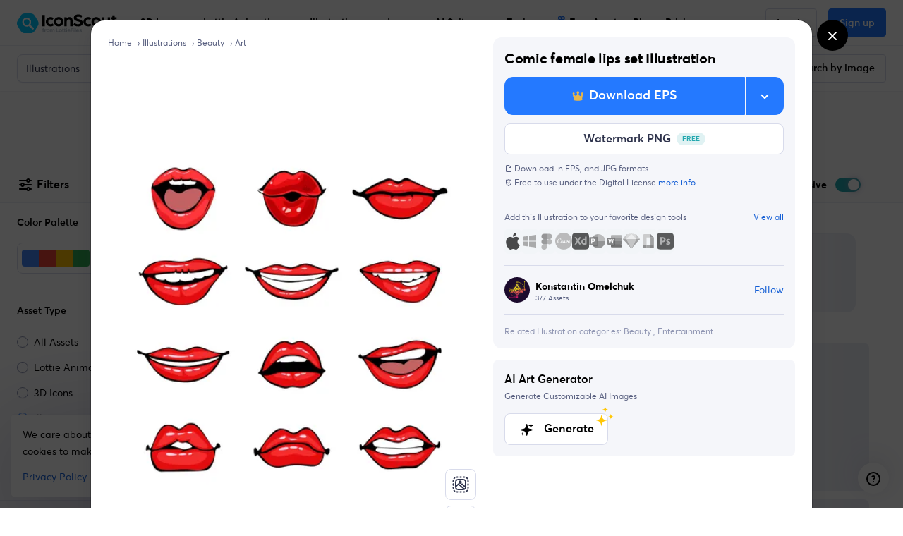

--- FILE ---
content_type: image/svg+xml
request_url: https://cdna.iconscout.com/img/sparkle-ai.e36882a.svg
body_size: 220
content:
<svg width="32" height="33" viewBox="0 0 32 33" fill="none" xmlns="http://www.w3.org/2000/svg">
<path fill-rule="evenodd" clip-rule="evenodd" d="M16.6001 6.78677C16.4694 6.21177 15.9581 5.80371 15.3684 5.80371C14.7787 5.80371 14.2675 6.21177 14.1367 6.78677L12.9698 11.9186C12.6466 13.3402 11.5365 14.4503 10.1149 14.7735L4.98312 15.9404C4.40806 16.0712 4 16.5824 4 17.1721C4 17.7619 4.40806 18.2731 4.98312 18.4039L10.1149 19.5708C11.5365 19.894 12.6466 21.0041 12.9698 22.4257L14.1367 27.5575C14.2675 28.1325 14.7787 28.5406 15.3684 28.5406C15.9581 28.5406 16.4694 28.1325 16.6001 27.5575L17.767 22.4257C18.0904 21.0041 19.2004 19.894 20.622 19.5708L25.7538 18.4039C26.3288 18.2731 26.7369 17.7619 26.7369 17.1721C26.7369 16.5824 26.3288 16.0712 25.7538 15.9404L20.622 14.7735C19.2004 14.4503 18.0904 13.3402 17.767 11.9186L16.6001 6.78677Z" fill="#000000"/>
<path fill-rule="evenodd" clip-rule="evenodd" d="M24.0583 4.92283C24.0074 4.69922 23.8086 4.54053 23.5793 4.54053C23.3499 4.54053 23.1511 4.69922 23.1003 4.92283L22.6465 6.91854C22.5208 7.47137 22.089 7.90309 21.5362 8.02879L19.5405 8.48259C19.3169 8.53343 19.1582 8.73226 19.1582 8.96159C19.1582 9.19092 19.3169 9.38974 19.5405 9.44058L21.5362 9.89438C22.089 10.0201 22.5208 10.4518 22.6465 11.0046L23.1003 13.0003C23.1511 13.224 23.3499 13.3826 23.5793 13.3826C23.8086 13.3826 24.0074 13.224 24.0583 13.0003L24.5121 11.0046C24.6378 10.4518 25.0695 10.0201 25.6223 9.89438L27.618 9.44058C27.8416 9.38974 28.0003 9.19092 28.0003 8.96159C28.0003 8.73226 27.8416 8.53343 27.618 8.48259L25.6223 8.02879C25.0695 7.90309 24.6378 7.47137 24.5121 6.91854L24.0583 4.92283Z" fill="#000000"/>
<path fill-rule="evenodd" clip-rule="evenodd" d="M7.78089 22.4709C7.74821 22.3271 7.62039 22.2251 7.47297 22.2251C7.32554 22.2251 7.19773 22.3271 7.16504 22.4709L6.87331 23.7538C6.7925 24.1092 6.51497 24.3867 6.15958 24.4676L4.87664 24.7593C4.73288 24.792 4.63086 24.9198 4.63086 25.0672C4.63086 25.2146 4.73288 25.3424 4.87664 25.3751L6.15958 25.6669C6.51497 25.7477 6.7925 26.0252 6.87331 26.3806L7.16504 27.6636C7.19773 27.8073 7.32554 27.9093 7.47297 27.9093C7.62039 27.9093 7.74821 27.8073 7.78089 27.6636L8.07262 26.3806C8.15345 26.0252 8.43096 25.7477 8.78635 25.6669L10.0693 25.3751C10.2131 25.3424 10.3151 25.2146 10.3151 25.0672C10.3151 24.9198 10.2131 24.792 10.0693 24.7593L8.78635 24.4676C8.43096 24.3867 8.15345 24.1092 8.07262 23.7538L7.78089 22.4709Z" fill="#000000"/>
</svg>


--- FILE ---
content_type: text/javascript
request_url: https://cdna.iconscout.com/cf3287e.modern.js
body_size: 103251
content:
/*! For license information please see LICENSES */
(window.webpackJsonp=window.webpackJsonp||[]).push([[320],{6325:function(module,__webpack_exports__,__webpack_require__){"use strict";__webpack_require__.r(__webpack_exports__),function(global,Buffer,setImmediate){function _typeof(t){return(_typeof="function"==typeof Symbol&&"symbol"==typeof Symbol.iterator?function(t){return typeof t}:function(t){return t&&"function"==typeof Symbol&&t.constructor===Symbol&&t!==Symbol.prototype?"symbol":typeof t})(t)}var REACT_ELEMENT_TYPE;function _jsx(t,e,r,i){REACT_ELEMENT_TYPE||(REACT_ELEMENT_TYPE="function"==typeof Symbol&&Symbol.for&&Symbol.for("react.element")||60103);var n=t&&t.defaultProps,a=arguments.length-3;if(e||0===a||(e={children:void 0}),1===a)e.children=i;else if(a>1){for(var s=new Array(a),o=0;o<a;o++)s[o]=arguments[o+3];e.children=s}if(e&&n)for(var h in n)void 0===e[h]&&(e[h]=n[h]);else e||(e=n||{});return{$$typeof:REACT_ELEMENT_TYPE,type:t,key:void 0===r?null:""+r,ref:null,props:e,_owner:null}}function _asyncIterator(t){var e;if("undefined"!=typeof Symbol){if(Symbol.asyncIterator&&null!=(e=t[Symbol.asyncIterator]))return e.call(t);if(Symbol.iterator&&null!=(e=t[Symbol.iterator]))return e.call(t)}throw new TypeError("Object is not async iterable")}function _AwaitValue(t){this.wrapped=t}function _AsyncGenerator(t){var e,r;function i(e,r){try{var a=t[e](r),s=a.value,o=s instanceof _AwaitValue;Promise.resolve(o?s.wrapped:s).then((function(t){o?i("return"===e?"return":"next",t):n(a.done?"return":"normal",t)}),(function(t){i("throw",t)}))}catch(t){n("throw",t)}}function n(t,n){switch(t){case"return":e.resolve({value:n,done:!0});break;case"throw":e.reject(n);break;default:e.resolve({value:n,done:!1})}(e=e.next)?i(e.key,e.arg):r=null}this._invoke=function(t,n){return new Promise((function(a,s){var o={key:t,arg:n,resolve:a,reject:s,next:null};r?r=r.next=o:(e=r=o,i(t,n))}))},"function"!=typeof t.return&&(this.return=void 0)}function _wrapAsyncGenerator(t){return function(){return new _AsyncGenerator(t.apply(this,arguments))}}function _awaitAsyncGenerator(t){return new _AwaitValue(t)}function _asyncGeneratorDelegate(t,e){var r={},i=!1;function n(r,n){return i=!0,n=new Promise((function(e){e(t[r](n))})),{done:!1,value:e(n)}}return"function"==typeof Symbol&&Symbol.iterator&&(r[Symbol.iterator]=function(){return this}),r.next=function(t){return i?(i=!1,t):n("next",t)},"function"==typeof t.throw&&(r.throw=function(t){if(i)throw i=!1,t;return n("throw",t)}),"function"==typeof t.return&&(r.return=function(t){return i?(i=!1,t):n("return",t)}),r}function asyncGeneratorStep(t,e,r,i,n,a,s){try{var o=t[a](s),h=o.value}catch(t){return void r(t)}o.done?e(h):Promise.resolve(h).then(i,n)}function _asyncToGenerator(t){return function(){var e=this,r=arguments;return new Promise((function(i,n){var a=t.apply(e,r);function s(t){asyncGeneratorStep(a,i,n,s,o,"next",t)}function o(t){asyncGeneratorStep(a,i,n,s,o,"throw",t)}s(void 0)}))}}function _classCallCheck(t,e){if(!(t instanceof e))throw new TypeError("Cannot call a class as a function")}function _defineProperties(t,e){for(var r=0;r<e.length;r++){var i=e[r];i.enumerable=i.enumerable||!1,i.configurable=!0,"value"in i&&(i.writable=!0),Object.defineProperty(t,i.key,i)}}function _createClass(t,e,r){return e&&_defineProperties(t.prototype,e),r&&_defineProperties(t,r),t}function _defineEnumerableProperties(t,e){for(var r in e)(a=e[r]).configurable=a.enumerable=!0,"value"in a&&(a.writable=!0),Object.defineProperty(t,r,a);if(Object.getOwnPropertySymbols)for(var i=Object.getOwnPropertySymbols(e),n=0;n<i.length;n++){var a,s=i[n];(a=e[s]).configurable=a.enumerable=!0,"value"in a&&(a.writable=!0),Object.defineProperty(t,s,a)}return t}function _defaults(t,e){for(var r=Object.getOwnPropertyNames(e),i=0;i<r.length;i++){var n=r[i],a=Object.getOwnPropertyDescriptor(e,n);a&&a.configurable&&void 0===t[n]&&Object.defineProperty(t,n,a)}return t}function _defineProperty(t,e,r){return e in t?Object.defineProperty(t,e,{value:r,enumerable:!0,configurable:!0,writable:!0}):t[e]=r,t}function _extends(){return(_extends=Object.assign||function(t){for(var e=1;e<arguments.length;e++){var r=arguments[e];for(var i in r)Object.prototype.hasOwnProperty.call(r,i)&&(t[i]=r[i])}return t}).apply(this,arguments)}function _objectSpread(t){for(var e=1;e<arguments.length;e++){var r=null!=arguments[e]?Object(arguments[e]):{},i=Object.keys(r);"function"==typeof Object.getOwnPropertySymbols&&(i=i.concat(Object.getOwnPropertySymbols(r).filter((function(t){return Object.getOwnPropertyDescriptor(r,t).enumerable})))),i.forEach((function(e){_defineProperty(t,e,r[e])}))}return t}function ownKeys(t,e){var r=Object.keys(t);if(Object.getOwnPropertySymbols){var i=Object.getOwnPropertySymbols(t);e&&(i=i.filter((function(e){return Object.getOwnPropertyDescriptor(t,e).enumerable}))),r.push.apply(r,i)}return r}function _objectSpread2(t){for(var e=1;e<arguments.length;e++){var r=null!=arguments[e]?arguments[e]:{};e%2?ownKeys(Object(r),!0).forEach((function(e){_defineProperty(t,e,r[e])})):Object.getOwnPropertyDescriptors?Object.defineProperties(t,Object.getOwnPropertyDescriptors(r)):ownKeys(Object(r)).forEach((function(e){Object.defineProperty(t,e,Object.getOwnPropertyDescriptor(r,e))}))}return t}function _inherits(t,e){if("function"!=typeof e&&null!==e)throw new TypeError("Super expression must either be null or a function");t.prototype=Object.create(e&&e.prototype,{constructor:{value:t,writable:!0,configurable:!0}}),e&&_setPrototypeOf(t,e)}function _inheritsLoose(t,e){t.prototype=Object.create(e.prototype),t.prototype.constructor=t,_setPrototypeOf(t,e)}function _getPrototypeOf(t){return(_getPrototypeOf=Object.setPrototypeOf?Object.getPrototypeOf:function(t){return t.__proto__||Object.getPrototypeOf(t)})(t)}function _setPrototypeOf(t,e){return(_setPrototypeOf=Object.setPrototypeOf||function(t,e){return t.__proto__=e,t})(t,e)}function _isNativeReflectConstruct(){if("undefined"==typeof Reflect||!Reflect.construct)return!1;if(Reflect.construct.sham)return!1;if("function"==typeof Proxy)return!0;try{return Boolean.prototype.valueOf.call(Reflect.construct(Boolean,[],(function(){}))),!0}catch(t){return!1}}function _construct(t,e,r){return(_construct=_isNativeReflectConstruct()?Reflect.construct:function(t,e,r){var i=[null];i.push.apply(i,e);var n=new(Function.bind.apply(t,i));return r&&_setPrototypeOf(n,r.prototype),n}).apply(null,arguments)}function _isNativeFunction(t){return-1!==Function.toString.call(t).indexOf("[native code]")}function _wrapNativeSuper(t){var e="function"==typeof Map?new Map:void 0;return(_wrapNativeSuper=function(t){if(null===t||!_isNativeFunction(t))return t;if("function"!=typeof t)throw new TypeError("Super expression must either be null or a function");if(void 0!==e){if(e.has(t))return e.get(t);e.set(t,r)}function r(){return _construct(t,arguments,_getPrototypeOf(this).constructor)}return r.prototype=Object.create(t.prototype,{constructor:{value:r,enumerable:!1,writable:!0,configurable:!0}}),_setPrototypeOf(r,t)})(t)}function _instanceof(t,e){return null!=e&&"undefined"!=typeof Symbol&&e[Symbol.hasInstance]?!!e[Symbol.hasInstance](t):t instanceof e}function _interopRequireDefault(t){return t&&t.__esModule?t:{default:t}}function _getRequireWildcardCache(){if("function"!=typeof WeakMap)return null;var t=new WeakMap;return _getRequireWildcardCache=function(){return t},t}function _interopRequireWildcard(t){if(t&&t.__esModule)return t;if(null===t||"object"!=typeof t&&"function"!=typeof t)return{default:t};var e=_getRequireWildcardCache();if(e&&e.has(t))return e.get(t);var r={},i=Object.defineProperty&&Object.getOwnPropertyDescriptor;for(var n in t)if(Object.prototype.hasOwnProperty.call(t,n)){var a=i?Object.getOwnPropertyDescriptor(t,n):null;a&&(a.get||a.set)?Object.defineProperty(r,n,a):r[n]=t[n]}return r.default=t,e&&e.set(t,r),r}function _newArrowCheck(t,e){if(t!==e)throw new TypeError("Cannot instantiate an arrow function")}function _objectDestructuringEmpty(t){if(null==t)throw new TypeError("Cannot destructure undefined")}function _objectWithoutPropertiesLoose(t,e){if(null==t)return{};var r,i,n={},a=Object.keys(t);for(i=0;i<a.length;i++)r=a[i],e.indexOf(r)>=0||(n[r]=t[r]);return n}function _objectWithoutProperties(t,e){if(null==t)return{};var r,i,n=_objectWithoutPropertiesLoose(t,e);if(Object.getOwnPropertySymbols){var a=Object.getOwnPropertySymbols(t);for(i=0;i<a.length;i++)r=a[i],e.indexOf(r)>=0||Object.prototype.propertyIsEnumerable.call(t,r)&&(n[r]=t[r])}return n}function _assertThisInitialized(t){if(void 0===t)throw new ReferenceError("this hasn't been initialised - super() hasn't been called");return t}function _possibleConstructorReturn(t,e){return!e||"object"!=typeof e&&"function"!=typeof e?_assertThisInitialized(t):e}function _createSuper(t){var e=_isNativeReflectConstruct();return function(){var r,i=_getPrototypeOf(t);if(e){var n=_getPrototypeOf(this).constructor;r=Reflect.construct(i,arguments,n)}else r=i.apply(this,arguments);return _possibleConstructorReturn(this,r)}}function _superPropBase(t,e){for(;!Object.prototype.hasOwnProperty.call(t,e)&&null!==(t=_getPrototypeOf(t)););return t}function _get(t,e,r){return(_get="undefined"!=typeof Reflect&&Reflect.get?Reflect.get:function(t,e,r){var i=_superPropBase(t,e);if(i){var n=Object.getOwnPropertyDescriptor(i,e);return n.get?n.get.call(r):n.value}})(t,e,r||t)}function set(t,e,r,i){return(set="undefined"!=typeof Reflect&&Reflect.set?Reflect.set:function(t,e,r,i){var n,a=_superPropBase(t,e);if(a){if((n=Object.getOwnPropertyDescriptor(a,e)).set)return n.set.call(i,r),!0;if(!n.writable)return!1}if(n=Object.getOwnPropertyDescriptor(i,e)){if(!n.writable)return!1;n.value=r,Object.defineProperty(i,e,n)}else _defineProperty(i,e,r);return!0})(t,e,r,i)}function _set(t,e,r,i,n){if(!set(t,e,r,i||t)&&n)throw new Error("failed to set property");return r}function _taggedTemplateLiteral(t,e){return e||(e=t.slice(0)),Object.freeze(Object.defineProperties(t,{raw:{value:Object.freeze(e)}}))}function _taggedTemplateLiteralLoose(t,e){return e||(e=t.slice(0)),t.raw=e,t}function _readOnlyError(t){throw new TypeError('"'+t+'" is read-only')}function _writeOnlyError(t){throw new TypeError('"'+t+'" is write-only')}function _classNameTDZError(t){throw new Error('Class "'+t+'" cannot be referenced in computed property keys.')}function _temporalUndefined(){}function _tdz(t){throw new ReferenceError(t+" is not defined - temporal dead zone")}function _temporalRef(t,e){return t===_temporalUndefined?_tdz(e):t}function _slicedToArray(t,e){return _arrayWithHoles(t)||_iterableToArrayLimit(t,e)||_unsupportedIterableToArray(t,e)||_nonIterableRest()}function _slicedToArrayLoose(t,e){return _arrayWithHoles(t)||_iterableToArrayLimitLoose(t,e)||_unsupportedIterableToArray(t,e)||_nonIterableRest()}function _toArray(t){return _arrayWithHoles(t)||_iterableToArray(t)||_unsupportedIterableToArray(t)||_nonIterableRest()}function _toConsumableArray(t){return _arrayWithoutHoles(t)||_iterableToArray(t)||_unsupportedIterableToArray(t)||_nonIterableSpread()}function _arrayWithoutHoles(t){if(Array.isArray(t))return _arrayLikeToArray(t)}function _arrayWithHoles(t){if(Array.isArray(t))return t}function _maybeArrayLike(t,e,r){if(e&&!Array.isArray(e)&&"number"==typeof e.length){var i=e.length;return _arrayLikeToArray(e,void 0!==r&&r<i?r:i)}return t(e,r)}function _iterableToArray(t){if("undefined"!=typeof Symbol&&Symbol.iterator in Object(t))return Array.from(t)}function _iterableToArrayLimit(t,e){if("undefined"!=typeof Symbol&&Symbol.iterator in Object(t)){var r=[],i=!0,n=!1,a=void 0;try{for(var s,o=t[Symbol.iterator]();!(i=(s=o.next()).done)&&(r.push(s.value),!e||r.length!==e);i=!0);}catch(t){n=!0,a=t}finally{try{i||null==o.return||o.return()}finally{if(n)throw a}}return r}}function _iterableToArrayLimitLoose(t,e){if("undefined"!=typeof Symbol&&Symbol.iterator in Object(t)){for(var r,i=[],n=t[Symbol.iterator]();!(r=n.next()).done&&(i.push(r.value),!e||i.length!==e););return i}}function _unsupportedIterableToArray(t,e){if(t){if("string"==typeof t)return _arrayLikeToArray(t,e);var r=Object.prototype.toString.call(t).slice(8,-1);return"Object"===r&&t.constructor&&(r=t.constructor.name),"Map"===r||"Set"===r?Array.from(t):"Arguments"===r||/^(?:Ui|I)nt(?:8|16|32)(?:Clamped)?Array$/.test(r)?_arrayLikeToArray(t,e):void 0}}function _arrayLikeToArray(t,e){(null==e||e>t.length)&&(e=t.length);for(var r=0,i=new Array(e);r<e;r++)i[r]=t[r];return i}function _nonIterableSpread(){throw new TypeError("Invalid attempt to spread non-iterable instance.\nIn order to be iterable, non-array objects must have a [Symbol.iterator]() method.")}function _nonIterableRest(){throw new TypeError("Invalid attempt to destructure non-iterable instance.\nIn order to be iterable, non-array objects must have a [Symbol.iterator]() method.")}function _createForOfIteratorHelper(t,e){var r;if("undefined"==typeof Symbol||null==t[Symbol.iterator]){if(Array.isArray(t)||(r=_unsupportedIterableToArray(t))||e&&t&&"number"==typeof t.length){r&&(t=r);var i=0,n=function(){};return{s:n,n:function(){return i>=t.length?{done:!0}:{done:!1,value:t[i++]}},e:function(t){throw t},f:n}}throw new TypeError("Invalid attempt to iterate non-iterable instance.\nIn order to be iterable, non-array objects must have a [Symbol.iterator]() method.")}var a,s=!0,o=!1;return{s:function(){r=t[Symbol.iterator]()},n:function(){var t=r.next();return s=t.done,t},e:function(t){o=!0,a=t},f:function(){try{s||null==r.return||r.return()}finally{if(o)throw a}}}}function _createForOfIteratorHelperLoose(t,e){var r;if("undefined"==typeof Symbol||null==t[Symbol.iterator]){if(Array.isArray(t)||(r=_unsupportedIterableToArray(t))||e&&t&&"number"==typeof t.length){r&&(t=r);var i=0;return function(){return i>=t.length?{done:!0}:{done:!1,value:t[i++]}}}throw new TypeError("Invalid attempt to iterate non-iterable instance.\nIn order to be iterable, non-array objects must have a [Symbol.iterator]() method.")}return(r=t[Symbol.iterator]()).next.bind(r)}function _skipFirstGeneratorNext(t){return function(){var e=t.apply(this,arguments);return e.next(),e}}function _toPrimitive(t,e){if("object"!=typeof t||null===t)return t;var r=t[Symbol.toPrimitive];if(void 0!==r){var i=r.call(t,e||"default");if("object"!=typeof i)return i;throw new TypeError("@@toPrimitive must return a primitive value.")}return("string"===e?String:Number)(t)}function _toPropertyKey(t){var e=_toPrimitive(t,"string");return"symbol"==typeof e?e:String(e)}function _initializerWarningHelper(t,e){throw new Error("Decorating class property failed. Please ensure that proposal-class-properties is enabled and runs after the decorators transform.")}function _initializerDefineProperty(t,e,r,i){r&&Object.defineProperty(t,e,{enumerable:r.enumerable,configurable:r.configurable,writable:r.writable,value:r.initializer?r.initializer.call(i):void 0})}function _applyDecoratedDescriptor(t,e,r,i,n){var a={};return Object.keys(i).forEach((function(t){a[t]=i[t]})),a.enumerable=!!a.enumerable,a.configurable=!!a.configurable,("value"in a||a.initializer)&&(a.writable=!0),a=r.slice().reverse().reduce((function(r,i){return i(t,e,r)||r}),a),n&&void 0!==a.initializer&&(a.value=a.initializer?a.initializer.call(n):void 0,a.initializer=void 0),void 0===a.initializer&&(Object.defineProperty(t,e,a),a=null),a}__webpack_require__.d(__webpack_exports__,"DotLottiePlayer",(function(){return DotLottiePlayer})),__webpack_require__.d(__webpack_exports__,"PlayMode",(function(){return PlayMode})),__webpack_require__.d(__webpack_exports__,"PlayerEvents",(function(){return PlayerEvents})),__webpack_require__.d(__webpack_exports__,"PlayerState",(function(){return PlayerState})),__webpack_require__.d(__webpack_exports__,"fetchPath",(function(){return fetchPath})),"function"==typeof Symbol&&Symbol.asyncIterator&&(_AsyncGenerator.prototype[Symbol.asyncIterator]=function(){return this}),_AsyncGenerator.prototype.next=function(t){return this._invoke("next",t)},_AsyncGenerator.prototype.throw=function(t){return this._invoke("throw",t)},_AsyncGenerator.prototype.return=function(t){return this._invoke("return",t)};var id=0;function _classPrivateFieldLooseKey(t){return"__private_"+id+++"_"+t}function _classPrivateFieldLooseBase(t,e){if(!Object.prototype.hasOwnProperty.call(t,e))throw new TypeError("attempted to use private field on non-instance");return t}function _classPrivateFieldGet(t,e){return _classApplyDescriptorGet(t,_classExtractFieldDescriptor(t,e,"get"))}function _classPrivateFieldSet(t,e,r){return _classApplyDescriptorSet(t,_classExtractFieldDescriptor(t,e,"set"),r),r}function _classPrivateFieldDestructureSet(t,e){return _classApplyDescriptorDestructureSet(t,_classExtractFieldDescriptor(t,e,"set"))}function _classExtractFieldDescriptor(t,e,r){if(!e.has(t))throw new TypeError("attempted to "+r+" private field on non-instance");return e.get(t)}function _classStaticPrivateFieldSpecGet(t,e,r){return _classCheckPrivateStaticAccess(t,e),_classCheckPrivateStaticFieldDescriptor(r,"get"),_classApplyDescriptorGet(t,r)}function _classStaticPrivateFieldSpecSet(t,e,r,i){return _classCheckPrivateStaticAccess(t,e),_classCheckPrivateStaticFieldDescriptor(r,"set"),_classApplyDescriptorSet(t,r,i),i}function _classStaticPrivateMethodGet(t,e,r){return _classCheckPrivateStaticAccess(t,e),r}function _classStaticPrivateMethodSet(){throw new TypeError("attempted to set read only static private field")}function _classApplyDescriptorGet(t,e){return e.get?e.get.call(t):e.value}function _classApplyDescriptorSet(t,e,r){if(e.set)e.set.call(t,r);else{if(!e.writable)throw new TypeError("attempted to set read only private field");e.value=r}}function _classApplyDescriptorDestructureSet(t,e){if(e.set)return"__destrObj"in e||(e.__destrObj={set value(r){e.set.call(t,r)}}),e.__destrObj;if(!e.writable)throw new TypeError("attempted to set read only private field");return e}function _classStaticPrivateFieldDestructureSet(t,e,r){return _classCheckPrivateStaticAccess(t,e),_classCheckPrivateStaticFieldDescriptor(r,"set"),_classApplyDescriptorDestructureSet(t,r)}function _classCheckPrivateStaticAccess(t,e){if(t!==e)throw new TypeError("Private static access of wrong provenance")}function _classCheckPrivateStaticFieldDescriptor(t,e){if(void 0===t)throw new TypeError("attempted to "+e+" private static field before its declaration")}function _decorate(t,e,r,i){var n=_getDecoratorsApi();if(i)for(var a=0;a<i.length;a++)n=i[a](n);var s=e((function(t){n.initializeInstanceElements(t,o.elements)}),r),o=n.decorateClass(_coalesceClassElements(s.d.map(_createElementDescriptor)),t);return n.initializeClassElements(s.F,o.elements),n.runClassFinishers(s.F,o.finishers)}function _getDecoratorsApi(){_getDecoratorsApi=function(){return t};var t={elementsDefinitionOrder:[["method"],["field"]],initializeInstanceElements:function(t,e){["method","field"].forEach((function(r){e.forEach((function(e){e.kind===r&&"own"===e.placement&&this.defineClassElement(t,e)}),this)}),this)},initializeClassElements:function(t,e){var r=t.prototype;["method","field"].forEach((function(i){e.forEach((function(e){var n=e.placement;if(e.kind===i&&("static"===n||"prototype"===n)){var a="static"===n?t:r;this.defineClassElement(a,e)}}),this)}),this)},defineClassElement:function(t,e){var r=e.descriptor;if("field"===e.kind){var i=e.initializer;r={enumerable:r.enumerable,writable:r.writable,configurable:r.configurable,value:void 0===i?void 0:i.call(t)}}Object.defineProperty(t,e.key,r)},decorateClass:function(t,e){var r=[],i=[],n={static:[],prototype:[],own:[]};if(t.forEach((function(t){this.addElementPlacement(t,n)}),this),t.forEach((function(t){if(!_hasDecorators(t))return r.push(t);var e=this.decorateElement(t,n);r.push(e.element),r.push.apply(r,e.extras),i.push.apply(i,e.finishers)}),this),!e)return{elements:r,finishers:i};var a=this.decorateConstructor(r,e);return i.push.apply(i,a.finishers),a.finishers=i,a},addElementPlacement:function(t,e,r){var i=e[t.placement];if(!r&&-1!==i.indexOf(t.key))throw new TypeError("Duplicated element ("+t.key+")");i.push(t.key)},decorateElement:function(t,e){for(var r=[],i=[],n=t.decorators,a=n.length-1;a>=0;a--){var s=e[t.placement];s.splice(s.indexOf(t.key),1);var o=this.fromElementDescriptor(t),h=this.toElementFinisherExtras((0,n[a])(o)||o);t=h.element,this.addElementPlacement(t,e),h.finisher&&i.push(h.finisher);var l=h.extras;if(l){for(var p=0;p<l.length;p++)this.addElementPlacement(l[p],e);r.push.apply(r,l)}}return{element:t,finishers:i,extras:r}},decorateConstructor:function(t,e){for(var r=[],i=e.length-1;i>=0;i--){var n=this.fromClassDescriptor(t),a=this.toClassDescriptor((0,e[i])(n)||n);if(void 0!==a.finisher&&r.push(a.finisher),void 0!==a.elements){t=a.elements;for(var s=0;s<t.length-1;s++)for(var o=s+1;o<t.length;o++)if(t[s].key===t[o].key&&t[s].placement===t[o].placement)throw new TypeError("Duplicated element ("+t[s].key+")")}}return{elements:t,finishers:r}},fromElementDescriptor:function(t){var e={kind:t.kind,key:t.key,placement:t.placement,descriptor:t.descriptor};return Object.defineProperty(e,Symbol.toStringTag,{value:"Descriptor",configurable:!0}),"field"===t.kind&&(e.initializer=t.initializer),e},toElementDescriptors:function(t){if(void 0!==t)return _toArray(t).map((function(t){var e=this.toElementDescriptor(t);return this.disallowProperty(t,"finisher","An element descriptor"),this.disallowProperty(t,"extras","An element descriptor"),e}),this)},toElementDescriptor:function(t){var e=String(t.kind);if("method"!==e&&"field"!==e)throw new TypeError('An element descriptor\'s .kind property must be either "method" or "field", but a decorator created an element descriptor with .kind "'+e+'"');var r=_toPropertyKey(t.key),i=String(t.placement);if("static"!==i&&"prototype"!==i&&"own"!==i)throw new TypeError('An element descriptor\'s .placement property must be one of "static", "prototype" or "own", but a decorator created an element descriptor with .placement "'+i+'"');var n=t.descriptor;this.disallowProperty(t,"elements","An element descriptor");var a={kind:e,key:r,placement:i,descriptor:Object.assign({},n)};return"field"!==e?this.disallowProperty(t,"initializer","A method descriptor"):(this.disallowProperty(n,"get","The property descriptor of a field descriptor"),this.disallowProperty(n,"set","The property descriptor of a field descriptor"),this.disallowProperty(n,"value","The property descriptor of a field descriptor"),a.initializer=t.initializer),a},toElementFinisherExtras:function(t){return{element:this.toElementDescriptor(t),finisher:_optionalCallableProperty(t,"finisher"),extras:this.toElementDescriptors(t.extras)}},fromClassDescriptor:function(t){var e={kind:"class",elements:t.map(this.fromElementDescriptor,this)};return Object.defineProperty(e,Symbol.toStringTag,{value:"Descriptor",configurable:!0}),e},toClassDescriptor:function(t){var e=String(t.kind);if("class"!==e)throw new TypeError('A class descriptor\'s .kind property must be "class", but a decorator created a class descriptor with .kind "'+e+'"');this.disallowProperty(t,"key","A class descriptor"),this.disallowProperty(t,"placement","A class descriptor"),this.disallowProperty(t,"descriptor","A class descriptor"),this.disallowProperty(t,"initializer","A class descriptor"),this.disallowProperty(t,"extras","A class descriptor");var r=_optionalCallableProperty(t,"finisher");return{elements:this.toElementDescriptors(t.elements),finisher:r}},runClassFinishers:function(t,e){for(var r=0;r<e.length;r++){var i=(0,e[r])(t);if(void 0!==i){if("function"!=typeof i)throw new TypeError("Finishers must return a constructor.");t=i}}return t},disallowProperty:function(t,e,r){if(void 0!==t[e])throw new TypeError(r+" can't have a ."+e+" property.")}};return t}function _createElementDescriptor(t){var e,r=_toPropertyKey(t.key);"method"===t.kind?e={value:t.value,writable:!0,configurable:!0,enumerable:!1}:"get"===t.kind?e={get:t.value,configurable:!0,enumerable:!1}:"set"===t.kind?e={set:t.value,configurable:!0,enumerable:!1}:"field"===t.kind&&(e={configurable:!0,writable:!0,enumerable:!0});var i={kind:"field"===t.kind?"field":"method",key:r,placement:t.static?"static":"field"===t.kind?"own":"prototype",descriptor:e};return t.decorators&&(i.decorators=t.decorators),"field"===t.kind&&(i.initializer=t.value),i}function _coalesceGetterSetter(t,e){void 0!==t.descriptor.get?e.descriptor.get=t.descriptor.get:e.descriptor.set=t.descriptor.set}function _coalesceClassElements(t){for(var e=[],r=function(t){return"method"===t.kind&&t.key===a.key&&t.placement===a.placement},i=0;i<t.length;i++){var n,a=t[i];if("method"===a.kind&&(n=e.find(r)))if(_isDataDescriptor(a.descriptor)||_isDataDescriptor(n.descriptor)){if(_hasDecorators(a)||_hasDecorators(n))throw new ReferenceError("Duplicated methods ("+a.key+") can't be decorated.");n.descriptor=a.descriptor}else{if(_hasDecorators(a)){if(_hasDecorators(n))throw new ReferenceError("Decorators can't be placed on different accessors with for the same property ("+a.key+").");n.decorators=a.decorators}_coalesceGetterSetter(a,n)}else e.push(a)}return e}function _hasDecorators(t){return t.decorators&&t.decorators.length}function _isDataDescriptor(t){return void 0!==t&&!(void 0===t.value&&void 0===t.writable)}function _optionalCallableProperty(t,e){var r=t[e];if(void 0!==r&&"function"!=typeof r)throw new TypeError("Expected '"+e+"' to be a function");return r}function _classPrivateMethodGet(t,e,r){if(!e.has(t))throw new TypeError("attempted to get private field on non-instance");return r}function _classPrivateMethodSet(){throw new TypeError("attempted to reassign private method")}function _wrapRegExp(t,e){_wrapRegExp=function(t,e){return new a(t,void 0,e)};var r=_wrapNativeSuper(RegExp),i=RegExp.prototype,n=new WeakMap;function a(t,e,i){var a=r.call(this,t,e);return n.set(a,i||n.get(t)),a}function s(t,e){var r=n.get(e);return Object.keys(r).reduce((function(e,i){return e[i]=t[r[i]],e}),Object.create(null))}return _inherits(a,r),a.prototype.exec=function(t){var e=i.exec.call(this,t);return e&&(e.groups=s(e,this)),e},a.prototype[Symbol.replace]=function(t,e){if("string"==typeof e){var r=n.get(this);return i[Symbol.replace].call(this,t,e.replace(/\$<([^>]+)>/g,(function(t,e){return"$"+r[e]})))}if("function"==typeof e){var a=this;return i[Symbol.replace].call(this,t,(function(){var t=[];return t.push.apply(t,arguments),"object"!=typeof t[t.length-1]&&t.push(s(t,a)),e.apply(this,t)}))}return i[Symbol.replace].call(this,t,e)},_wrapRegExp.apply(this,arguments)}var extendStatics=function(t,e){return(extendStatics=Object.setPrototypeOf||{__proto__:[]}instanceof Array&&function(t,e){t.__proto__=e}||function(t,e){for(var r in e)e.hasOwnProperty(r)&&(t[r]=e[r])})(t,e)};function __extends(t,e){function r(){this.constructor=t}extendStatics(t,e),t.prototype=null===e?Object.create(e):(r.prototype=e.prototype,new r)}var __assign=function(){return(__assign=Object.assign||function(t){for(var e,r=1,i=arguments.length;r<i;r++)for(var n in e=arguments[r])Object.prototype.hasOwnProperty.call(e,n)&&(t[n]=e[n]);return t}).apply(this,arguments)};function __rest(t,e){var r={};for(var i in t)Object.prototype.hasOwnProperty.call(t,i)&&e.indexOf(i)<0&&(r[i]=t[i]);if(null!=t&&"function"==typeof Object.getOwnPropertySymbols){var n=0;for(i=Object.getOwnPropertySymbols(t);n<i.length;n++)e.indexOf(i[n])<0&&Object.prototype.propertyIsEnumerable.call(t,i[n])&&(r[i[n]]=t[i[n]])}return r}function __decorate(t,e,r,i){var n,a=arguments.length,s=a<3?e:null===i?i=Object.getOwnPropertyDescriptor(e,r):i;if("object"==typeof Reflect&&"function"==typeof Reflect.decorate)s=Reflect.decorate(t,e,r,i);else for(var o=t.length-1;o>=0;o--)(n=t[o])&&(s=(a<3?n(s):a>3?n(e,r,s):n(e,r))||s);return a>3&&s&&Object.defineProperty(e,r,s),s}function __param(t,e){return function(r,i){e(r,i,t)}}function __metadata(t,e){if("object"==typeof Reflect&&"function"==typeof Reflect.metadata)return Reflect.metadata(t,e)}function __awaiter(t,e,r,i){return new(r||(r=Promise))((function(n,a){function s(t){try{h(i.next(t))}catch(t){a(t)}}function o(t){try{h(i.throw(t))}catch(t){a(t)}}function h(t){var e;t.done?n(t.value):(e=t.value,e instanceof r?e:new r((function(t){t(e)}))).then(s,o)}h((i=i.apply(t,e||[])).next())}))}function __generator(t,e){var r,i,n,a,s={label:0,sent:function(){if(1&n[0])throw n[1];return n[1]},trys:[],ops:[]};return a={next:o(0),throw:o(1),return:o(2)},"function"==typeof Symbol&&(a[Symbol.iterator]=function(){return this}),a;function o(a){return function(o){return function(a){if(r)throw new TypeError("Generator is already executing.");for(;s;)try{if(r=1,i&&(n=2&a[0]?i.return:a[0]?i.throw||((n=i.return)&&n.call(i),0):i.next)&&!(n=n.call(i,a[1])).done)return n;switch(i=0,n&&(a=[2&a[0],n.value]),a[0]){case 0:case 1:n=a;break;case 4:return s.label++,{value:a[1],done:!1};case 5:s.label++,i=a[1],a=[0];continue;case 7:a=s.ops.pop(),s.trys.pop();continue;default:if(!((n=(n=s.trys).length>0&&n[n.length-1])||6!==a[0]&&2!==a[0])){s=0;continue}if(3===a[0]&&(!n||a[1]>n[0]&&a[1]<n[3])){s.label=a[1];break}if(6===a[0]&&s.label<n[1]){s.label=n[1],n=a;break}if(n&&s.label<n[2]){s.label=n[2],s.ops.push(a);break}n[2]&&s.ops.pop(),s.trys.pop();continue}a=e.call(t,s)}catch(t){a=[6,t],i=0}finally{r=n=0}if(5&a[0])throw a[1];return{value:a[0]?a[1]:void 0,done:!0}}([a,o])}}}function __createBinding(t,e,r,i){void 0===i&&(i=r),t[i]=e[r]}function __exportStar(t,e){for(var r in t)"default"===r||e.hasOwnProperty(r)||(e[r]=t[r])}function __values(t){var e="function"==typeof Symbol&&Symbol.iterator,r=e&&t[e],i=0;if(r)return r.call(t);if(t&&"number"==typeof t.length)return{next:function(){return t&&i>=t.length&&(t=void 0),{value:t&&t[i++],done:!t}}};throw new TypeError(e?"Object is not iterable.":"Symbol.iterator is not defined.")}function __read(t,e){var r="function"==typeof Symbol&&t[Symbol.iterator];if(!r)return t;var i,n,a=r.call(t),s=[];try{for(;(void 0===e||e-- >0)&&!(i=a.next()).done;)s.push(i.value)}catch(t){n={error:t}}finally{try{i&&!i.done&&(r=a.return)&&r.call(a)}finally{if(n)throw n.error}}return s}function __spread(){for(var t=[],e=0;e<arguments.length;e++)t=t.concat(__read(arguments[e]));return t}function __spreadArrays(){for(var t=0,e=0,r=arguments.length;e<r;e++)t+=arguments[e].length;var i=Array(t),n=0;for(e=0;e<r;e++)for(var a=arguments[e],s=0,o=a.length;s<o;s++,n++)i[n]=a[s];return i}function __await(t){return this instanceof __await?(this.v=t,this):new __await(t)}function __asyncGenerator(t,e,r){if(!Symbol.asyncIterator)throw new TypeError("Symbol.asyncIterator is not defined.");var i,n=r.apply(t,e||[]),a=[];return i={},s("next"),s("throw"),s("return"),i[Symbol.asyncIterator]=function(){return this},i;function s(t){n[t]&&(i[t]=function(e){return new Promise((function(r,i){a.push([t,e,r,i])>1||o(t,e)}))})}function o(t,e){try{!function(t){t.value instanceof __await?Promise.resolve(t.value.v).then(h,l):p(a[0][2],t)}(n[t](e))}catch(t){p(a[0][3],t)}}function h(t){o("next",t)}function l(t){o("throw",t)}function p(t,e){t(e),a.shift(),a.length&&o(a[0][0],a[0][1])}}function __asyncDelegator(t){var e,r;return e={},i("next"),i("throw",(function(t){throw t})),i("return"),e[Symbol.iterator]=function(){return this},e;function i(i,n){e[i]=t[i]?function(e){return(r=!r)?{value:__await(t[i](e)),done:"return"===i}:n?n(e):e}:n}}function __asyncValues(t){if(!Symbol.asyncIterator)throw new TypeError("Symbol.asyncIterator is not defined.");var e,r=t[Symbol.asyncIterator];return r?r.call(t):(t="function"==typeof __values?__values(t):t[Symbol.iterator](),e={},i("next"),i("throw"),i("return"),e[Symbol.asyncIterator]=function(){return this},e);function i(r){e[r]=t[r]&&function(e){return new Promise((function(i,n){!function(t,e,r,i){Promise.resolve(i).then((function(e){t({value:e,done:r})}),e)}(i,n,(e=t[r](e)).done,e.value)}))}}}function __makeTemplateObject(t,e){return Object.defineProperty?Object.defineProperty(t,"raw",{value:e}):t.raw=e,t}function __importStar(t){if(t&&t.__esModule)return t;var e={};if(null!=t)for(var r in t)Object.hasOwnProperty.call(t,r)&&(e[r]=t[r]);return e.default=t,e}function __importDefault(t){return t&&t.__esModule?t:{default:t}}function __classPrivateFieldGet(t,e){if(!e.has(t))throw new TypeError("attempted to get private field on non-instance");return e.get(t)}function __classPrivateFieldSet(t,e,r){if(!e.has(t))throw new TypeError("attempted to set private field on non-instance");return e.set(t,r),r}const t$3=window.ShadowRoot&&(void 0===window.ShadyCSS||window.ShadyCSS.nativeShadow)&&"adoptedStyleSheets"in Document.prototype&&"replace"in CSSStyleSheet.prototype,e$8=Symbol(),n$5=new Map;class s$3{constructor(t,e){if(this._$cssResult$=!0,e!==e$8)throw Error("CSSResult is not constructable. Use `unsafeCSS` or `css` instead.");this.cssText=t}get styleSheet(){let t=n$5.get(this.cssText);return t$3&&void 0===t&&(n$5.set(this.cssText,t=new CSSStyleSheet),t.replaceSync(this.cssText)),t}toString(){return this.cssText}}const o$5=t=>new s$3("string"==typeof t?t:t+"",e$8),r$3=(t,...e)=>{const r=1===t.length?t[0]:e.reduce(((e,r,i)=>e+(t=>{if(!0===t._$cssResult$)return t.cssText;if("number"==typeof t)return t;throw Error("Value passed to 'css' function must be a 'css' function result: "+t+". Use 'unsafeCSS' to pass non-literal values, but take care to ensure page security.")})(r)+t[i+1]),t[0]);return new s$3(r,e$8)},i$3=(t,e)=>{t$3?t.adoptedStyleSheets=e.map((t=>t instanceof CSSStyleSheet?t:t.styleSheet)):e.forEach((e=>{const r=document.createElement("style"),i=window.litNonce;void 0!==i&&r.setAttribute("nonce",i),r.textContent=e.cssText,t.appendChild(r)}))},S$1=t$3?t=>t:t=>t instanceof CSSStyleSheet?(t=>{let e="";for(const r of t.cssRules)e+=r.cssText;return o$5(e)})(t):t;var s$2;const e$7=window.trustedTypes,r$2=e$7?e$7.emptyScript:"",h$2=window.reactiveElementPolyfillSupport,o$4={toAttribute(t,e){switch(e){case Boolean:t=t?r$2:null;break;case Object:case Array:t=null==t?t:JSON.stringify(t)}return t},fromAttribute(t,e){let r=t;switch(e){case Boolean:r=null!==t;break;case Number:r=null===t?null:Number(t);break;case Object:case Array:try{r=JSON.parse(t)}catch(t){r=null}}return r}},n$4=(t,e)=>e!==t&&(e==e||t==t),l$3={attribute:!0,type:String,converter:o$4,reflect:!1,hasChanged:n$4};class a$1 extends HTMLElement{constructor(){super(),this._$Et=new Map,this.isUpdatePending=!1,this.hasUpdated=!1,this._$Ei=null,this.o()}static addInitializer(t){var e;null!==(e=this.l)&&void 0!==e||(this.l=[]),this.l.push(t)}static get observedAttributes(){this.finalize();const t=[];return this.elementProperties.forEach(((e,r)=>{const i=this._$Eh(r,e);void 0!==i&&(this._$Eu.set(i,r),t.push(i))})),t}static createProperty(t,e=l$3){if(e.state&&(e.attribute=!1),this.finalize(),this.elementProperties.set(t,e),!e.noAccessor&&!this.prototype.hasOwnProperty(t)){const r="symbol"==typeof t?Symbol():"__"+t,i=this.getPropertyDescriptor(t,r,e);void 0!==i&&Object.defineProperty(this.prototype,t,i)}}static getPropertyDescriptor(t,e,r){return{get(){return this[e]},set(i){const n=this[t];this[e]=i,this.requestUpdate(t,n,r)},configurable:!0,enumerable:!0}}static getPropertyOptions(t){return this.elementProperties.get(t)||l$3}static finalize(){if(this.hasOwnProperty("finalized"))return!1;this.finalized=!0;const t=Object.getPrototypeOf(this);if(t.finalize(),this.elementProperties=new Map(t.elementProperties),this._$Eu=new Map,this.hasOwnProperty("properties")){const t=this.properties,e=[...Object.getOwnPropertyNames(t),...Object.getOwnPropertySymbols(t)];for(const r of e)this.createProperty(r,t[r])}return this.elementStyles=this.finalizeStyles(this.styles),!0}static finalizeStyles(t){const e=[];if(Array.isArray(t)){const r=new Set(t.flat(1/0).reverse());for(const t of r)e.unshift(S$1(t))}else void 0!==t&&e.push(S$1(t));return e}static _$Eh(t,e){const r=e.attribute;return!1===r?void 0:"string"==typeof r?r:"string"==typeof t?t.toLowerCase():void 0}o(){var t;this._$Ep=new Promise((t=>this.enableUpdating=t)),this._$AL=new Map,this._$Em(),this.requestUpdate(),null===(t=this.constructor.l)||void 0===t||t.forEach((t=>t(this)))}addController(t){var e,r;(null!==(e=this._$Eg)&&void 0!==e?e:this._$Eg=[]).push(t),void 0!==this.renderRoot&&this.isConnected&&(null===(r=t.hostConnected)||void 0===r||r.call(t))}removeController(t){var e;null===(e=this._$Eg)||void 0===e||e.splice(this._$Eg.indexOf(t)>>>0,1)}_$Em(){this.constructor.elementProperties.forEach(((t,e)=>{this.hasOwnProperty(e)&&(this._$Et.set(e,this[e]),delete this[e])}))}createRenderRoot(){var t;const e=null!==(t=this.shadowRoot)&&void 0!==t?t:this.attachShadow(this.constructor.shadowRootOptions);return i$3(e,this.constructor.elementStyles),e}connectedCallback(){var t;void 0===this.renderRoot&&(this.renderRoot=this.createRenderRoot()),this.enableUpdating(!0),null===(t=this._$Eg)||void 0===t||t.forEach((t=>{var e;return null===(e=t.hostConnected)||void 0===e?void 0:e.call(t)}))}enableUpdating(t){}disconnectedCallback(){var t;null===(t=this._$Eg)||void 0===t||t.forEach((t=>{var e;return null===(e=t.hostDisconnected)||void 0===e?void 0:e.call(t)}))}attributeChangedCallback(t,e,r){this._$AK(t,r)}_$ES(t,e,r=l$3){var i,n;const a=this.constructor._$Eh(t,r);if(void 0!==a&&!0===r.reflect){const s=(null!==(n=null===(i=r.converter)||void 0===i?void 0:i.toAttribute)&&void 0!==n?n:o$4.toAttribute)(e,r.type);this._$Ei=t,null==s?this.removeAttribute(a):this.setAttribute(a,s),this._$Ei=null}}_$AK(t,e){var r,i,n;const a=this.constructor,s=a._$Eu.get(t);if(void 0!==s&&this._$Ei!==s){const t=a.getPropertyOptions(s),o=t.converter,h=null!==(n=null!==(i=null===(r=o)||void 0===r?void 0:r.fromAttribute)&&void 0!==i?i:"function"==typeof o?o:null)&&void 0!==n?n:o$4.fromAttribute;this._$Ei=s,this[s]=h(e,t.type),this._$Ei=null}}requestUpdate(t,e,r){let i=!0;void 0!==t&&(((r=r||this.constructor.getPropertyOptions(t)).hasChanged||n$4)(this[t],e)?(this._$AL.has(t)||this._$AL.set(t,e),!0===r.reflect&&this._$Ei!==t&&(void 0===this._$EC&&(this._$EC=new Map),this._$EC.set(t,r))):i=!1),!this.isUpdatePending&&i&&(this._$Ep=this._$E_())}async _$E_(){this.isUpdatePending=!0;try{await this._$Ep}catch(t){Promise.reject(t)}const t=this.scheduleUpdate();return null!=t&&await t,!this.isUpdatePending}scheduleUpdate(){return this.performUpdate()}performUpdate(){var t;if(!this.isUpdatePending)return;this.hasUpdated,this._$Et&&(this._$Et.forEach(((t,e)=>this[e]=t)),this._$Et=void 0);let e=!1;const r=this._$AL;try{e=this.shouldUpdate(r),e?(this.willUpdate(r),null===(t=this._$Eg)||void 0===t||t.forEach((t=>{var e;return null===(e=t.hostUpdate)||void 0===e?void 0:e.call(t)})),this.update(r)):this._$EU()}catch(t){throw e=!1,this._$EU(),t}e&&this._$AE(r)}willUpdate(t){}_$AE(t){var e;null===(e=this._$Eg)||void 0===e||e.forEach((t=>{var e;return null===(e=t.hostUpdated)||void 0===e?void 0:e.call(t)})),this.hasUpdated||(this.hasUpdated=!0,this.firstUpdated(t)),this.updated(t)}_$EU(){this._$AL=new Map,this.isUpdatePending=!1}get updateComplete(){return this.getUpdateComplete()}getUpdateComplete(){return this._$Ep}shouldUpdate(t){return!0}update(t){void 0!==this._$EC&&(this._$EC.forEach(((t,e)=>this._$ES(e,this[e],t))),this._$EC=void 0),this._$EU()}updated(t){}firstUpdated(t){}}var t$2;a$1.finalized=!0,a$1.elementProperties=new Map,a$1.elementStyles=[],a$1.shadowRootOptions={mode:"open"},null==h$2||h$2({ReactiveElement:a$1}),(null!==(s$2=globalThis.reactiveElementVersions)&&void 0!==s$2?s$2:globalThis.reactiveElementVersions=[]).push("1.3.1");const i$2=globalThis.trustedTypes,s$1=i$2?i$2.createPolicy("lit-html",{createHTML:t=>t}):void 0,e$6=`lit$${(Math.random()+"").slice(9)}$`,o$3="?"+e$6,n$3=`<${o$3}>`,l$2=document,h$1=(t="")=>l$2.createComment(t),r$1=t=>null===t||"object"!=typeof t&&"function"!=typeof t,d=Array.isArray,u=t=>{var e;return d(t)||"function"==typeof(null===(e=t)||void 0===e?void 0:e[Symbol.iterator])},c=/<(?:(!--|\/[^a-zA-Z])|(\/?[a-zA-Z][^>\s]*)|(\/?$))/g,v=/-->/g,a=/>/g,f=/>|[ 	\n\r](?:([^\s"'>=/]+)([ 	\n\r]*=[ 	\n\r]*(?:[^ 	\n\r"'`<>=]|("|')|))|$)/g,_=/'/g,m=/"/g,g=/^(?:script|style|textarea|title)$/i,p=t=>(e,...r)=>({_$litType$:t,strings:e,values:r}),$=p(1),y=p(2),b=Symbol.for("lit-noChange"),w=Symbol.for("lit-nothing"),T=new WeakMap,x=(t,e,r)=>{var i,n;const a=null!==(i=null==r?void 0:r.renderBefore)&&void 0!==i?i:e;let s=a._$litPart$;if(void 0===s){const t=null!==(n=null==r?void 0:r.renderBefore)&&void 0!==n?n:null;a._$litPart$=s=new N(e.insertBefore(h$1(),t),t,void 0,null!=r?r:{})}return s._$AI(t),s},A=l$2.createTreeWalker(l$2,129,null,!1),C=(t,e)=>{const r=t.length-1,i=[];let n,s=2===e?"<svg>":"",o=c;for(let e=0;e<r;e++){const r=t[e];let h,l,p=-1,u=0;for(;u<r.length&&(o.lastIndex=u,l=o.exec(r),null!==l);)u=o.lastIndex,o===c?"!--"===l[1]?o=v:void 0!==l[1]?o=a:void 0!==l[2]?(g.test(l[2])&&(n=RegExp("</"+l[2],"g")),o=f):void 0!==l[3]&&(o=f):o===f?">"===l[0]?(o=null!=n?n:c,p=-1):void 0===l[1]?p=-2:(p=o.lastIndex-l[2].length,h=l[1],o=void 0===l[3]?f:'"'===l[3]?m:_):o===m||o===_?o=f:o===v||o===a?o=c:(o=f,n=void 0);const d=o===f&&t[e+1].startsWith("/>")?" ":"";s+=o===c?r+n$3:p>=0?(i.push(h),r.slice(0,p)+"$lit$"+r.slice(p)+e$6+d):r+e$6+(-2===p?(i.push(void 0),e):d)}const h=s+(t[r]||"<?>")+(2===e?"</svg>":"");if(!Array.isArray(t)||!t.hasOwnProperty("raw"))throw Error("invalid template strings array");return[void 0!==s$1?s$1.createHTML(h):h,i]};class E{constructor({strings:t,_$litType$:e},r){let i;this.parts=[];let n=0,a=0;const s=t.length-1,o=this.parts,[h,l]=C(t,e);if(this.el=E.createElement(h,r),A.currentNode=this.el.content,2===e){const t=this.el.content,e=t.firstChild;e.remove(),t.append(...e.childNodes)}for(;null!==(i=A.nextNode())&&o.length<s;){if(1===i.nodeType){if(i.hasAttributes()){const t=[];for(const e of i.getAttributeNames())if(e.endsWith("$lit$")||e.startsWith(e$6)){const r=l[a++];if(t.push(e),void 0!==r){const t=i.getAttribute(r.toLowerCase()+"$lit$").split(e$6),e=/([.?@])?(.*)/.exec(r);o.push({type:1,index:n,name:e[2],strings:t,ctor:"."===e[1]?M:"?"===e[1]?H:"@"===e[1]?I:S})}else o.push({type:6,index:n})}for(const e of t)i.removeAttribute(e)}if(g.test(i.tagName)){const t=i.textContent.split(e$6),e=t.length-1;if(e>0){i.textContent=i$2?i$2.emptyScript:"";for(let r=0;r<e;r++)i.append(t[r],h$1()),A.nextNode(),o.push({type:2,index:++n});i.append(t[e],h$1())}}}else if(8===i.nodeType)if(i.data===o$3)o.push({type:2,index:n});else{let t=-1;for(;-1!==(t=i.data.indexOf(e$6,t+1));)o.push({type:7,index:n}),t+=e$6.length-1}n++}}static createElement(t,e){const r=l$2.createElement("template");return r.innerHTML=t,r}}function P(t,e,r=t,i){var n,a,s,o;if(e===b)return e;let h=void 0!==i?null===(n=r._$Cl)||void 0===n?void 0:n[i]:r._$Cu;const l=r$1(e)?void 0:e._$litDirective$;return(null==h?void 0:h.constructor)!==l&&(null===(a=null==h?void 0:h._$AO)||void 0===a||a.call(h,!1),void 0===l?h=void 0:(h=new l(t),h._$AT(t,r,i)),void 0!==i?(null!==(s=(o=r)._$Cl)&&void 0!==s?s:o._$Cl=[])[i]=h:r._$Cu=h),void 0!==h&&(e=P(t,h._$AS(t,e.values),h,i)),e}class V{constructor(t,e){this.v=[],this._$AN=void 0,this._$AD=t,this._$AM=e}get parentNode(){return this._$AM.parentNode}get _$AU(){return this._$AM._$AU}p(t){var e;const{el:{content:r},parts:i}=this._$AD,n=(null!==(e=null==t?void 0:t.creationScope)&&void 0!==e?e:l$2).importNode(r,!0);A.currentNode=n;let a=A.nextNode(),s=0,o=0,h=i[0];for(;void 0!==h;){if(s===h.index){let e;2===h.type?e=new N(a,a.nextSibling,this,t):1===h.type?e=new h.ctor(a,h.name,h.strings,this,t):6===h.type&&(e=new L(a,this,t)),this.v.push(e),h=i[++o]}s!==(null==h?void 0:h.index)&&(a=A.nextNode(),s++)}return n}m(t){let e=0;for(const r of this.v)void 0!==r&&(void 0!==r.strings?(r._$AI(t,r,e),e+=r.strings.length-2):r._$AI(t[e])),e++}}class N{constructor(t,e,r,i){var n;this.type=2,this._$AH=w,this._$AN=void 0,this._$AA=t,this._$AB=e,this._$AM=r,this.options=i,this._$Cg=null===(n=null==i?void 0:i.isConnected)||void 0===n||n}get _$AU(){var t,e;return null!==(e=null===(t=this._$AM)||void 0===t?void 0:t._$AU)&&void 0!==e?e:this._$Cg}get parentNode(){let t=this._$AA.parentNode;const e=this._$AM;return void 0!==e&&11===t.nodeType&&(t=e.parentNode),t}get startNode(){return this._$AA}get endNode(){return this._$AB}_$AI(t,e=this){t=P(this,t,e),r$1(t)?t===w||null==t||""===t?(this._$AH!==w&&this._$AR(),this._$AH=w):t!==this._$AH&&t!==b&&this.$(t):void 0!==t._$litType$?this.T(t):void 0!==t.nodeType?this.k(t):u(t)?this.S(t):this.$(t)}A(t,e=this._$AB){return this._$AA.parentNode.insertBefore(t,e)}k(t){this._$AH!==t&&(this._$AR(),this._$AH=this.A(t))}$(t){this._$AH!==w&&r$1(this._$AH)?this._$AA.nextSibling.data=t:this.k(l$2.createTextNode(t)),this._$AH=t}T(t){var e;const{values:r,_$litType$:i}=t,n="number"==typeof i?this._$AC(t):(void 0===i.el&&(i.el=E.createElement(i.h,this.options)),i);if((null===(e=this._$AH)||void 0===e?void 0:e._$AD)===n)this._$AH.m(r);else{const t=new V(n,this),e=t.p(this.options);t.m(r),this.k(e),this._$AH=t}}_$AC(t){let e=T.get(t.strings);return void 0===e&&T.set(t.strings,e=new E(t)),e}S(t){d(this._$AH)||(this._$AH=[],this._$AR());const e=this._$AH;let r,i=0;for(const n of t)i===e.length?e.push(r=new N(this.A(h$1()),this.A(h$1()),this,this.options)):r=e[i],r._$AI(n),i++;i<e.length&&(this._$AR(r&&r._$AB.nextSibling,i),e.length=i)}_$AR(t=this._$AA.nextSibling,e){var r;for(null===(r=this._$AP)||void 0===r||r.call(this,!1,!0,e);t&&t!==this._$AB;){const e=t.nextSibling;t.remove(),t=e}}setConnected(t){var e;void 0===this._$AM&&(this._$Cg=t,null===(e=this._$AP)||void 0===e||e.call(this,t))}}class S{constructor(t,e,r,i,n){this.type=1,this._$AH=w,this._$AN=void 0,this.element=t,this.name=e,this._$AM=i,this.options=n,r.length>2||""!==r[0]||""!==r[1]?(this._$AH=Array(r.length-1).fill(new String),this.strings=r):this._$AH=w}get tagName(){return this.element.tagName}get _$AU(){return this._$AM._$AU}_$AI(t,e=this,r,i){const n=this.strings;let a=!1;if(void 0===n)t=P(this,t,e,0),a=!r$1(t)||t!==this._$AH&&t!==b,a&&(this._$AH=t);else{const i=t;let s,o;for(t=n[0],s=0;s<n.length-1;s++)o=P(this,i[r+s],e,s),o===b&&(o=this._$AH[s]),a||(a=!r$1(o)||o!==this._$AH[s]),o===w?t=w:t!==w&&(t+=(null!=o?o:"")+n[s+1]),this._$AH[s]=o}a&&!i&&this.C(t)}C(t){t===w?this.element.removeAttribute(this.name):this.element.setAttribute(this.name,null!=t?t:"")}}class M extends S{constructor(){super(...arguments),this.type=3}C(t){this.element[this.name]=t===w?void 0:t}}const k=i$2?i$2.emptyScript:"";class H extends S{constructor(){super(...arguments),this.type=4}C(t){t&&t!==w?this.element.setAttribute(this.name,k):this.element.removeAttribute(this.name)}}class I extends S{constructor(t,e,r,i,n){super(t,e,r,i,n),this.type=5}_$AI(t,e=this){var r;if((t=null!==(r=P(this,t,e,0))&&void 0!==r?r:w)===b)return;const i=this._$AH,n=t===w&&i!==w||t.capture!==i.capture||t.once!==i.once||t.passive!==i.passive,a=t!==w&&(i===w||n);n&&this.element.removeEventListener(this.name,this,i),a&&this.element.addEventListener(this.name,this,t),this._$AH=t}handleEvent(t){var e,r;"function"==typeof this._$AH?this._$AH.call(null!==(r=null===(e=this.options)||void 0===e?void 0:e.host)&&void 0!==r?r:this.element,t):this._$AH.handleEvent(t)}}class L{constructor(t,e,r){this.element=t,this.type=6,this._$AN=void 0,this._$AM=e,this.options=r}get _$AU(){return this._$AM._$AU}_$AI(t){P(this,t)}}const R={P:"$lit$",L:e$6,V:o$3,I:1,N:C,R:V,D:u,j:P,H:N,O:S,F:H,B:I,W:M,Z:L},z=window.litHtmlPolyfillSupport;var l$1,o$2;null==z||z(E,N),(null!==(t$2=globalThis.litHtmlVersions)&&void 0!==t$2?t$2:globalThis.litHtmlVersions=[]).push("2.2.1");const r=a$1;class s extends a$1{constructor(){super(...arguments),this.renderOptions={host:this},this._$Dt=void 0}createRenderRoot(){var t,e;const r=super.createRenderRoot();return null!==(t=(e=this.renderOptions).renderBefore)&&void 0!==t||(e.renderBefore=r.firstChild),r}update(t){const e=this.render();this.hasUpdated||(this.renderOptions.isConnected=this.isConnected),super.update(t),this._$Dt=x(e,this.renderRoot,this.renderOptions)}connectedCallback(){var t;super.connectedCallback(),null===(t=this._$Dt)||void 0===t||t.setConnected(!0)}disconnectedCallback(){var t;super.disconnectedCallback(),null===(t=this._$Dt)||void 0===t||t.setConnected(!1)}render(){return b}}s.finalized=!0,s._$litElement$=!0,null===(l$1=globalThis.litElementHydrateSupport)||void 0===l$1||l$1.call(globalThis,{LitElement:s});const n$2=globalThis.litElementPolyfillSupport;null==n$2||n$2({LitElement:s});const h={_$AK:(t,e,r)=>{t._$AK(e,r)},_$AL:t=>t._$AL};(null!==(o$2=globalThis.litElementVersions)&&void 0!==o$2?o$2:globalThis.litElementVersions=[]).push("3.2.0");const n$1=t=>e=>"function"==typeof e?((t,e)=>(window.customElements.define(t,e),e))(t,e):((t,e)=>{const{kind:r,elements:i}=e;return{kind:r,elements:i,finisher(e){window.customElements.define(t,e)}}})(t,e),i$1=(t,e)=>"method"===e.kind&&e.descriptor&&!("value"in e.descriptor)?{...e,finisher(r){r.createProperty(e.key,t)}}:{kind:"field",key:Symbol(),placement:"own",descriptor:{},originalKey:e.key,initializer(){"function"==typeof e.initializer&&(this[e.key]=e.initializer.call(this))},finisher(r){r.createProperty(e.key,t)}};function e$5(t){return(e,r)=>void 0!==r?((t,e,r)=>{e.constructor.createProperty(r,t)})(t,e,r):i$1(t,e)}function t$1(t){return e$5({...t,state:!0})}const e$4=(t,e,r)=>{Object.defineProperty(e,r,t)},t=(t,e)=>({kind:"method",placement:"prototype",key:e.key,descriptor:t}),o$1=({finisher:t,descriptor:e})=>(r,i)=>{var n;if(void 0===i){const i=null!==(n=r.originalKey)&&void 0!==n?n:r.key,a=null!=e?{kind:"method",placement:"prototype",key:i,descriptor:e(r.key)}:{...r,key:i};return null!=t&&(a.finisher=function(e){t(e,i)}),a}{const n=r.constructor;void 0!==e&&Object.defineProperty(r,i,e(i)),null==t||t(n,i)}};function e$3(t){return o$1({finisher:(e,r)=>{Object.assign(e.prototype[r],t)}})}function i(t,e){return o$1({descriptor:r=>{const i={get(){var e,r;return null!==(r=null===(e=this.renderRoot)||void 0===e?void 0:e.querySelector(t))&&void 0!==r?r:null},enumerable:!0,configurable:!0};if(e){const e="symbol"==typeof r?Symbol():"__"+r;i.get=function(){var r,i;return void 0===this[e]&&(this[e]=null!==(i=null===(r=this.renderRoot)||void 0===r?void 0:r.querySelector(t))&&void 0!==i?i:null),this[e]}}return i}})}function e$2(t){return o$1({descriptor:e=>({get(){var e,r;return null!==(r=null===(e=this.renderRoot)||void 0===e?void 0:e.querySelectorAll(t))&&void 0!==r?r:[]},enumerable:!0,configurable:!0})})}function e$1(t){return o$1({descriptor:e=>({async get(){var e;return await this.updateComplete,null===(e=this.renderRoot)||void 0===e?void 0:e.querySelector(t)},enumerable:!0,configurable:!0})})}var n;const e=null!=(null===(n=window.HTMLSlotElement)||void 0===n?void 0:n.prototype.assignedElements)?(t,e)=>t.assignedElements(e):(t,e)=>t.assignedNodes(e).filter((t=>t.nodeType===Node.ELEMENT_NODE));function l(t){const{slot:r,selector:i}=null!=t?t:{};return o$1({descriptor:n=>({get(){var n;const a="slot"+(r?`[name=${r}]`:":not([name])"),s=null===(n=this.renderRoot)||void 0===n?void 0:n.querySelector(a),o=null!=s?e(s,t):[];return i?o.filter((t=>t.matches(i))):o},enumerable:!0,configurable:!0})})}function o(t,e,r){let i,n=t;return"object"==typeof t?(n=t.slot,i=t):i={flatten:e},r?l({slot:n,flatten:e,selector:r}):o$1({descriptor:t=>({get(){var t,e;const r="slot"+(n?`[name=${n}]`:":not([name])"),a=null===(t=this.renderRoot)||void 0===t?void 0:t.querySelector(r);return null!==(e=null==a?void 0:a.assignedNodes(i))&&void 0!==e?e:[]},enumerable:!0,configurable:!0})})}var commonjsGlobal="undefined"!=typeof globalThis?globalThis:"undefined"!=typeof window?window:void 0!==global?global:"undefined"!=typeof self?self:{};function createCommonjsModule(t,e,r){return t(r={path:e,exports:{},require:function(t,e){return commonjsRequire(t,null==e?r.path:e)}},r.exports),r.exports}function getCjsExportFromNamespace(t){return t&&t.default||t}function commonjsRequire(){throw new Error("Dynamic requires are not currently supported by @rollup/plugin-commonjs")}var lottie_svg=createCommonjsModule((function(module,exports){"undefined"!=typeof navigator&&function(t,e){module.exports=e()}(0,(function(){var svgNS="http://www.w3.org/2000/svg",locationHref="",_useWebWorker=!1,initialDefaultFrame=-999999,setWebWorker=function(t){_useWebWorker=!!t},getWebWorker=function(){return _useWebWorker},setLocationHref=function(t){locationHref=t},getLocationHref=function(){return locationHref};function createTag(t){return document.createElement(t)}function extendPrototype(t,e){var r,i,n=t.length;for(r=0;r<n;r+=1)for(var a in i=t[r].prototype)Object.prototype.hasOwnProperty.call(i,a)&&(e.prototype[a]=i[a])}function getDescriptor(t,e){return Object.getOwnPropertyDescriptor(t,e)}function createProxyFunction(t){function e(){}return e.prototype=t,e}var audioControllerFactory=function(){function t(t){this.audios=[],this.audioFactory=t,this._volume=1,this._isMuted=!1}return t.prototype={addAudio:function(t){this.audios.push(t)},pause:function(){var t,e=this.audios.length;for(t=0;t<e;t+=1)this.audios[t].pause()},resume:function(){var t,e=this.audios.length;for(t=0;t<e;t+=1)this.audios[t].resume()},setRate:function(t){var e,r=this.audios.length;for(e=0;e<r;e+=1)this.audios[e].setRate(t)},createAudio:function(t){return this.audioFactory?this.audioFactory(t):window.Howl?new window.Howl({src:[t]}):{isPlaying:!1,play:function(){this.isPlaying=!0},seek:function(){this.isPlaying=!1},playing:function(){},rate:function(){},setVolume:function(){}}},setAudioFactory:function(t){this.audioFactory=t},setVolume:function(t){this._volume=t,this._updateVolume()},mute:function(){this._isMuted=!0,this._updateVolume()},unmute:function(){this._isMuted=!1,this._updateVolume()},getVolume:function(){return this._volume},_updateVolume:function(){var t,e=this.audios.length;for(t=0;t<e;t+=1)this.audios[t].volume(this._volume*(this._isMuted?0:1))}},function(){return new t}}(),createTypedArray=function(){function t(t,e){var r,i=0,n=[];switch(t){case"int16":case"uint8c":r=1;break;default:r=1.1}for(i=0;i<e;i+=1)n.push(r);return n}return"function"==typeof Uint8ClampedArray&&"function"==typeof Float32Array?function(e,r){return"float32"===e?new Float32Array(r):"int16"===e?new Int16Array(r):"uint8c"===e?new Uint8ClampedArray(r):t(e,r)}:t}();function createSizedArray(t){return Array.apply(null,{length:t})}function _typeof$6(t){return(_typeof$6="function"==typeof Symbol&&"symbol"==typeof Symbol.iterator?function(t){return typeof t}:function(t){return t&&"function"==typeof Symbol&&t.constructor===Symbol&&t!==Symbol.prototype?"symbol":typeof t})(t)}var subframeEnabled=!0,expressionsPlugin=null,idPrefix$1="",isSafari=/^((?!chrome|android).)*safari/i.test(navigator.userAgent),_shouldRoundValues=!1,bmPow=Math.pow,bmSqrt=Math.sqrt,bmFloor=Math.floor,bmMax=Math.max,bmMin=Math.min,BMMath={};function ProjectInterface$1(){return{}}!function(){var t,e=["abs","acos","acosh","asin","asinh","atan","atanh","atan2","ceil","cbrt","expm1","clz32","cos","cosh","exp","floor","fround","hypot","imul","log","log1p","log2","log10","max","min","pow","random","round","sign","sin","sinh","sqrt","tan","tanh","trunc","E","LN10","LN2","LOG10E","LOG2E","PI","SQRT1_2","SQRT2"],r=e.length;for(t=0;t<r;t+=1)BMMath[e[t]]=Math[e[t]]}(),BMMath.random=Math.random,BMMath.abs=function(t){if("object"===_typeof$6(t)&&t.length){var e,r=createSizedArray(t.length),i=t.length;for(e=0;e<i;e+=1)r[e]=Math.abs(t[e]);return r}return Math.abs(t)};var defaultCurveSegments=150,degToRads=Math.PI/180,roundCorner=.5519;function roundValues(t){_shouldRoundValues=!!t}function bmRnd(t){return _shouldRoundValues?Math.round(t):t}function styleDiv(t){t.style.position="absolute",t.style.top=0,t.style.left=0,t.style.display="block",t.style.transformOrigin="0 0",t.style.webkitTransformOrigin="0 0",t.style.backfaceVisibility="visible",t.style.webkitBackfaceVisibility="visible",t.style.transformStyle="preserve-3d",t.style.webkitTransformStyle="preserve-3d",t.style.mozTransformStyle="preserve-3d"}function BMEnterFrameEvent(t,e,r,i){this.type=t,this.currentTime=e,this.totalTime=r,this.direction=i<0?-1:1}function BMCompleteEvent(t,e){this.type=t,this.direction=e<0?-1:1}function BMCompleteLoopEvent(t,e,r,i){this.type=t,this.currentLoop=r,this.totalLoops=e,this.direction=i<0?-1:1}function BMSegmentStartEvent(t,e,r){this.type=t,this.firstFrame=e,this.totalFrames=r}function BMDestroyEvent(t,e){this.type=t,this.target=e}function BMRenderFrameErrorEvent(t,e){this.type="renderFrameError",this.nativeError=t,this.currentTime=e}function BMConfigErrorEvent(t){this.type="configError",this.nativeError=t}function BMAnimationConfigErrorEvent(t,e){this.type=t,this.nativeError=e}var createElementID=(_count=0,function(){return idPrefix$1+"__lottie_element_"+(_count+=1)}),_count;function HSVtoRGB(t,e,r){var i,n,a,s,o,h,l,p;switch(h=r*(1-e),l=r*(1-(o=6*t-(s=Math.floor(6*t)))*e),p=r*(1-(1-o)*e),s%6){case 0:i=r,n=p,a=h;break;case 1:i=l,n=r,a=h;break;case 2:i=h,n=r,a=p;break;case 3:i=h,n=l,a=r;break;case 4:i=p,n=h,a=r;break;case 5:i=r,n=h,a=l}return[i,n,a]}function RGBtoHSV(t,e,r){var i,n=Math.max(t,e,r),a=Math.min(t,e,r),s=n-a,o=0===n?0:s/n,h=n/255;switch(n){case a:i=0;break;case t:i=e-r+s*(e<r?6:0),i/=6*s;break;case e:i=r-t+2*s,i/=6*s;break;case r:i=t-e+4*s,i/=6*s}return[i,o,h]}function addSaturationToRGB(t,e){var r=RGBtoHSV(255*t[0],255*t[1],255*t[2]);return r[1]+=e,r[1]>1?r[1]=1:r[1]<=0&&(r[1]=0),HSVtoRGB(r[0],r[1],r[2])}function addBrightnessToRGB(t,e){var r=RGBtoHSV(255*t[0],255*t[1],255*t[2]);return r[2]+=e,r[2]>1?r[2]=1:r[2]<0&&(r[2]=0),HSVtoRGB(r[0],r[1],r[2])}function addHueToRGB(t,e){var r=RGBtoHSV(255*t[0],255*t[1],255*t[2]);return r[0]+=e/360,r[0]>1?r[0]-=1:r[0]<0&&(r[0]+=1),HSVtoRGB(r[0],r[1],r[2])}var rgbToHex=function(){var t,e,r=[];for(t=0;t<256;t+=1)e=t.toString(16),r[t]=1===e.length?"0"+e:e;return function(t,e,i){return t<0&&(t=0),e<0&&(e=0),i<0&&(i=0),"#"+r[t]+r[e]+r[i]}}(),setSubframeEnabled=function(t){subframeEnabled=!!t},getSubframeEnabled=function(){return subframeEnabled},setExpressionsPlugin=function(t){expressionsPlugin=t},getExpressionsPlugin=function(){return expressionsPlugin},setDefaultCurveSegments=function(t){defaultCurveSegments=t},getDefaultCurveSegments=function(){return defaultCurveSegments},setIdPrefix=function(t){idPrefix$1=t},getIdPrefix=function(){return idPrefix$1};function createNS(t){return document.createElementNS(svgNS,t)}function _typeof$5(t){return(_typeof$5="function"==typeof Symbol&&"symbol"==typeof Symbol.iterator?function(t){return typeof t}:function(t){return t&&"function"==typeof Symbol&&t.constructor===Symbol&&t!==Symbol.prototype?"symbol":typeof t})(t)}var dataManager=function(){var t,e,r=1,i=[],n={onmessage:function(){},postMessage:function(e){t({data:e})}},a={postMessage:function(t){n.onmessage({data:t})}};function s(){e||((e=function(e){if(window.Worker&&window.Blob&&getWebWorker()){var r=new Blob(["var _workerSelf = self; self.onmessage = ",e.toString()],{type:"text/javascript"}),i=URL.createObjectURL(r);return new Worker(i)}return t=e,n}((function(t){if(a.dataManager||(a.dataManager=function(){function t(n,a){var s,o,h,l,p,f,u=n.length;for(o=0;o<u;o+=1)if("ks"in(s=n[o])&&!s.completed){if(s.completed=!0,s.tt&&(n[o-1].td=s.tt),s.hasMask){var d=s.masksProperties;for(l=d.length,h=0;h<l;h+=1)if(d[h].pt.k.i)i(d[h].pt.k);else for(f=d[h].pt.k.length,p=0;p<f;p+=1)d[h].pt.k[p].s&&i(d[h].pt.k[p].s[0]),d[h].pt.k[p].e&&i(d[h].pt.k[p].e[0])}0===s.ty?(s.layers=e(s.refId,a),t(s.layers,a)):4===s.ty?r(s.shapes):5===s.ty&&c(s)}}function e(t,e){var r=function(t,e){for(var r=0,i=e.length;r<i;){if(e[r].id===t)return e[r];r+=1}return null}(t,e);return r?r.layers.__used?JSON.parse(JSON.stringify(r.layers)):(r.layers.__used=!0,r.layers):null}function r(t){var e,n,a;for(e=t.length-1;e>=0;e-=1)if("sh"===t[e].ty)if(t[e].ks.k.i)i(t[e].ks.k);else for(a=t[e].ks.k.length,n=0;n<a;n+=1)t[e].ks.k[n].s&&i(t[e].ks.k[n].s[0]),t[e].ks.k[n].e&&i(t[e].ks.k[n].e[0]);else"gr"===t[e].ty&&r(t[e].it)}function i(t){var e,r=t.i.length;for(e=0;e<r;e+=1)t.i[e][0]+=t.v[e][0],t.i[e][1]+=t.v[e][1],t.o[e][0]+=t.v[e][0],t.o[e][1]+=t.v[e][1]}function n(t,e){var r=e?e.split("."):[100,100,100];return t[0]>r[0]||!(r[0]>t[0])&&(t[1]>r[1]||!(r[1]>t[1])&&(t[2]>r[2]||!(r[2]>t[2])&&null))}var a,s=function(){var t=[4,4,14];function e(t){var e,r,i,n=t.length;for(e=0;e<n;e+=1)5===t[e].ty&&(void 0,i=(r=t[e]).t.d,r.t.d={k:[{s:i,t:0}]})}return function(r){if(n(t,r.v)&&(e(r.layers),r.assets)){var i,a=r.assets.length;for(i=0;i<a;i+=1)r.assets[i].layers&&e(r.assets[i].layers)}}}(),o=(a=[4,7,99],function(t){if(t.chars&&!n(a,t.v)){var e,i=t.chars.length;for(e=0;e<i;e+=1){var s=t.chars[e];s.data&&s.data.shapes&&(r(s.data.shapes),s.data.ip=0,s.data.op=99999,s.data.st=0,s.data.sr=1,s.data.ks={p:{k:[0,0],a:0},s:{k:[100,100],a:0},a:{k:[0,0],a:0},r:{k:0,a:0},o:{k:100,a:0}},t.chars[e].t||(s.data.shapes.push({ty:"no"}),s.data.shapes[0].it.push({p:{k:[0,0],a:0},s:{k:[100,100],a:0},a:{k:[0,0],a:0},r:{k:0,a:0},o:{k:100,a:0},sk:{k:0,a:0},sa:{k:0,a:0},ty:"tr"})))}}}),h=function(){var t=[5,7,15];function e(t){var e,i,r=t.length;for(e=0;e<r;e+=1)5===t[e].ty&&(i=void 0,"number"==typeof(i=t[e].t.p).a&&(i.a={a:0,k:i.a}),"number"==typeof i.p&&(i.p={a:0,k:i.p}),"number"==typeof i.r&&(i.r={a:0,k:i.r}))}return function(r){if(n(t,r.v)&&(e(r.layers),r.assets)){var i,a=r.assets.length;for(i=0;i<a;i+=1)r.assets[i].layers&&e(r.assets[i].layers)}}}(),l=function(){var t=[4,1,9];function e(t){var r,i,n,a=t.length;for(r=0;r<a;r+=1)if("gr"===t[r].ty)e(t[r].it);else if("fl"===t[r].ty||"st"===t[r].ty)if(t[r].c.k&&t[r].c.k[0].i)for(n=t[r].c.k.length,i=0;i<n;i+=1)t[r].c.k[i].s&&(t[r].c.k[i].s[0]/=255,t[r].c.k[i].s[1]/=255,t[r].c.k[i].s[2]/=255,t[r].c.k[i].s[3]/=255),t[r].c.k[i].e&&(t[r].c.k[i].e[0]/=255,t[r].c.k[i].e[1]/=255,t[r].c.k[i].e[2]/=255,t[r].c.k[i].e[3]/=255);else t[r].c.k[0]/=255,t[r].c.k[1]/=255,t[r].c.k[2]/=255,t[r].c.k[3]/=255}function r(t){var r,i=t.length;for(r=0;r<i;r+=1)4===t[r].ty&&e(t[r].shapes)}return function(e){if(n(t,e.v)&&(r(e.layers),e.assets)){var i,a=e.assets.length;for(i=0;i<a;i+=1)e.assets[i].layers&&r(e.assets[i].layers)}}}(),p=function(){var t=[4,4,18];function e(t){var r,i,n;for(r=t.length-1;r>=0;r-=1)if("sh"===t[r].ty)if(t[r].ks.k.i)t[r].ks.k.c=t[r].closed;else for(n=t[r].ks.k.length,i=0;i<n;i+=1)t[r].ks.k[i].s&&(t[r].ks.k[i].s[0].c=t[r].closed),t[r].ks.k[i].e&&(t[r].ks.k[i].e[0].c=t[r].closed);else"gr"===t[r].ty&&e(t[r].it)}function r(t){var r,i,n,a,s,o,h=t.length;for(i=0;i<h;i+=1){if((r=t[i]).hasMask){var l=r.masksProperties;for(a=l.length,n=0;n<a;n+=1)if(l[n].pt.k.i)l[n].pt.k.c=l[n].cl;else for(o=l[n].pt.k.length,s=0;s<o;s+=1)l[n].pt.k[s].s&&(l[n].pt.k[s].s[0].c=l[n].cl),l[n].pt.k[s].e&&(l[n].pt.k[s].e[0].c=l[n].cl)}4===r.ty&&e(r.shapes)}}return function(e){if(n(t,e.v)&&(r(e.layers),e.assets)){var i,a=e.assets.length;for(i=0;i<a;i+=1)e.assets[i].layers&&r(e.assets[i].layers)}}}();function c(t){0===t.t.a.length&&t.t.p}var f={completeData:function(r){r.__complete||(l(r),s(r),o(r),h(r),p(r),t(r.layers,r.assets),function(r,i){if(r){var n=0,a=r.length;for(n=0;n<a;n+=1)1===r[n].t&&(r[n].data.layers=e(r[n].data.refId,i),t(r[n].data.layers,i))}}(r.chars,r.assets),r.__complete=!0)}};return f.checkColors=l,f.checkChars=o,f.checkPathProperties=h,f.checkShapes=p,f.completeLayers=t,f}()),a.assetLoader||(a.assetLoader=function(){function t(t){var e=t.getResponseHeader("content-type");return e&&"json"===t.responseType&&-1!==e.indexOf("json")||t.response&&"object"===_typeof$5(t.response)?t.response:t.response&&"string"==typeof t.response?JSON.parse(t.response):t.responseText?JSON.parse(t.responseText):null}return{load:function(e,r,i,n){var a,s=new XMLHttpRequest;try{s.responseType="json"}catch(t){}s.onreadystatechange=function(){if(4===s.readyState)if(200===s.status)a=t(s),i(a);else try{a=t(s),i(a)}catch(t){n&&n(t)}};try{s.open("GET",e,!0)}catch(t){s.open("GET",r+"/"+e,!0)}s.send()}}}()),"loadAnimation"===t.data.type)a.assetLoader.load(t.data.path,t.data.fullPath,(function(e){a.dataManager.completeData(e),a.postMessage({id:t.data.id,payload:e,status:"success"})}),(function(){a.postMessage({id:t.data.id,status:"error"})}));else if("complete"===t.data.type){var e=t.data.animation;a.dataManager.completeData(e),a.postMessage({id:t.data.id,payload:e,status:"success"})}else"loadData"===t.data.type&&a.assetLoader.load(t.data.path,t.data.fullPath,(function(e){a.postMessage({id:t.data.id,payload:e,status:"success"})}),(function(){a.postMessage({id:t.data.id,status:"error"})}))}))).onmessage=function(t){var e=t.data,r=e.id,n=i[r];i[r]=null,"success"===e.status?n.onComplete(e.payload):n.onError&&n.onError()})}function o(t,e){var n="processId_"+(r+=1);return i[n]={onComplete:t,onError:e},n}return{loadAnimation:function(t,r,i){s();var n=o(r,i);e.postMessage({type:"loadAnimation",path:t,fullPath:window.location.origin+window.location.pathname,id:n})},loadData:function(t,r,i){s();var n=o(r,i);e.postMessage({type:"loadData",path:t,fullPath:window.location.origin+window.location.pathname,id:n})},completeAnimation:function(t,r,i){s();var n=o(r,i);e.postMessage({type:"complete",animation:t,id:n})}}}(),ImagePreloader=function(){var t=function(){var t=createTag("canvas");t.width=1,t.height=1;var e=t.getContext("2d");return e.fillStyle="rgba(0,0,0,0)",e.fillRect(0,0,1,1),t}();function e(){this.loadedAssets+=1,this.loadedAssets===this.totalImages&&this.loadedFootagesCount===this.totalFootages&&this.imagesLoadedCb&&this.imagesLoadedCb(null)}function r(){this.loadedFootagesCount+=1,this.loadedAssets===this.totalImages&&this.loadedFootagesCount===this.totalFootages&&this.imagesLoadedCb&&this.imagesLoadedCb(null)}function i(t,e,r){var i="";if(t.e)i=t.p;else if(e){var n=t.p;-1!==n.indexOf("images/")&&(n=n.split("/")[1]),i=e+n}else i=r,i+=t.u?t.u:"",i+=t.p;return i}function n(t){var e=0,r=setInterval(function(){(t.getBBox().width||e>500)&&(this._imageLoaded(),clearInterval(r)),e+=1}.bind(this),50)}function a(t){var e={assetData:t},r=i(t,this.assetsPath,this.path);return dataManager.loadData(r,function(t){e.img=t,this._footageLoaded()}.bind(this),function(){e.img={},this._footageLoaded()}.bind(this)),e}function s(){this._imageLoaded=e.bind(this),this._footageLoaded=r.bind(this),this.testImageLoaded=n.bind(this),this.createFootageData=a.bind(this),this.assetsPath="",this.path="",this.totalImages=0,this.totalFootages=0,this.loadedAssets=0,this.loadedFootagesCount=0,this.imagesLoadedCb=null,this.images=[]}return s.prototype={loadAssets:function(t,e){var r;this.imagesLoadedCb=e;var i=t.length;for(r=0;r<i;r+=1)t[r].layers||(t[r].t&&"seq"!==t[r].t?3===t[r].t&&(this.totalFootages+=1,this.images.push(this.createFootageData(t[r]))):(this.totalImages+=1,this.images.push(this._createImageData(t[r]))))},setAssetsPath:function(t){this.assetsPath=t||""},setPath:function(t){this.path=t||""},loadedImages:function(){return this.totalImages===this.loadedAssets},loadedFootages:function(){return this.totalFootages===this.loadedFootagesCount},destroy:function(){this.imagesLoadedCb=null,this.images.length=0},getAsset:function(t){for(var e=0,r=this.images.length;e<r;){if(this.images[e].assetData===t)return this.images[e].img;e+=1}return null},createImgData:function(e){var r=i(e,this.assetsPath,this.path),n=createTag("img");n.crossOrigin="anonymous",n.addEventListener("load",this._imageLoaded,!1),n.addEventListener("error",function(){a.img=t,this._imageLoaded()}.bind(this),!1),n.src=r;var a={img:n,assetData:e};return a},createImageData:function(e){var r=i(e,this.assetsPath,this.path),n=createNS("image");isSafari?this.testImageLoaded(n):n.addEventListener("load",this._imageLoaded,!1),n.addEventListener("error",function(){a.img=t,this._imageLoaded()}.bind(this),!1),n.setAttributeNS("http://www.w3.org/1999/xlink","href",r),this._elementHelper.append?this._elementHelper.append(n):this._elementHelper.appendChild(n);var a={img:n,assetData:e};return a},imageLoaded:e,footageLoaded:r,setCacheType:function(t,e){"svg"===t?(this._elementHelper=e,this._createImageData=this.createImageData.bind(this)):this._createImageData=this.createImgData.bind(this)}},s}();function BaseEvent(){}BaseEvent.prototype={triggerEvent:function(t,e){if(this._cbs[t])for(var r=this._cbs[t],i=0;i<r.length;i+=1)r[i](e)},addEventListener:function(t,e){return this._cbs[t]||(this._cbs[t]=[]),this._cbs[t].push(e),function(){this.removeEventListener(t,e)}.bind(this)},removeEventListener:function(t,e){if(e){if(this._cbs[t]){for(var r=0,i=this._cbs[t].length;r<i;)this._cbs[t][r]===e&&(this._cbs[t].splice(r,1),r-=1,i-=1),r+=1;this._cbs[t].length||(this._cbs[t]=null)}}else this._cbs[t]=null}};var markerParser=function(){function t(t){for(var e,r=t.split("\r\n"),i={},n=0,a=0;a<r.length;a+=1)2===(e=r[a].split(":")).length&&(i[e[0]]=e[1].trim(),n+=1);if(0===n)throw new Error;return i}return function(e){for(var r=[],i=0;i<e.length;i+=1){var n=e[i],a={time:n.tm,duration:n.dr};try{a.payload=JSON.parse(e[i].cm)}catch(r){try{a.payload=t(e[i].cm)}catch(t){a.payload={name:e[i].cm}}}r.push(a)}return r}}(),ProjectInterface=function(){function t(t){this.compositions.push(t)}return function(){function e(t){for(var e=0,r=this.compositions.length;e<r;){if(this.compositions[e].data&&this.compositions[e].data.nm===t)return this.compositions[e].prepareFrame&&this.compositions[e].data.xt&&this.compositions[e].prepareFrame(this.currentFrame),this.compositions[e].compInterface;e+=1}return null}return e.compositions=[],e.currentFrame=0,e.registerComposition=t,e}}(),renderers={},registerRenderer=function(t,e){renderers[t]=e};function getRenderer(t){return renderers[t]}function _typeof$4(t){return(_typeof$4="function"==typeof Symbol&&"symbol"==typeof Symbol.iterator?function(t){return typeof t}:function(t){return t&&"function"==typeof Symbol&&t.constructor===Symbol&&t!==Symbol.prototype?"symbol":typeof t})(t)}var AnimationItem=function(){this._cbs=[],this.name="",this.path="",this.isLoaded=!1,this.currentFrame=0,this.currentRawFrame=0,this.firstFrame=0,this.totalFrames=0,this.frameRate=0,this.frameMult=0,this.playSpeed=1,this.playDirection=1,this.playCount=0,this.animationData={},this.assets=[],this.isPaused=!0,this.autoplay=!1,this.loop=!0,this.renderer=null,this.animationID=createElementID(),this.assetsPath="",this.timeCompleted=0,this.segmentPos=0,this.isSubframeEnabled=getSubframeEnabled(),this.segments=[],this._idle=!0,this._completedLoop=!1,this.projectInterface=ProjectInterface(),this.imagePreloader=new ImagePreloader,this.audioController=audioControllerFactory(),this.markers=[],this.configAnimation=this.configAnimation.bind(this),this.onSetupError=this.onSetupError.bind(this),this.onSegmentComplete=this.onSegmentComplete.bind(this),this.drawnFrameEvent=new BMEnterFrameEvent("drawnFrame",0,0,0)};extendPrototype([BaseEvent],AnimationItem),AnimationItem.prototype.setParams=function(t){(t.wrapper||t.container)&&(this.wrapper=t.wrapper||t.container);var e="svg";t.animType?e=t.animType:t.renderer&&(e=t.renderer);var r=getRenderer(e);this.renderer=new r(this,t.rendererSettings),this.imagePreloader.setCacheType(e,this.renderer.globalData.defs),this.renderer.setProjectInterface(this.projectInterface),this.animType=e,""===t.loop||null===t.loop||void 0===t.loop||!0===t.loop?this.loop=!0:!1===t.loop?this.loop=!1:this.loop=parseInt(t.loop,10),this.autoplay=!("autoplay"in t)||t.autoplay,this.name=t.name?t.name:"",this.autoloadSegments=!Object.prototype.hasOwnProperty.call(t,"autoloadSegments")||t.autoloadSegments,this.assetsPath=t.assetsPath,this.initialSegment=t.initialSegment,t.audioFactory&&this.audioController.setAudioFactory(t.audioFactory),t.animationData?this.setupAnimation(t.animationData):t.path&&(-1!==t.path.lastIndexOf("\\")?this.path=t.path.substr(0,t.path.lastIndexOf("\\")+1):this.path=t.path.substr(0,t.path.lastIndexOf("/")+1),this.fileName=t.path.substr(t.path.lastIndexOf("/")+1),this.fileName=this.fileName.substr(0,this.fileName.lastIndexOf(".json")),dataManager.loadAnimation(t.path,this.configAnimation,this.onSetupError))},AnimationItem.prototype.onSetupError=function(){this.trigger("data_failed")},AnimationItem.prototype.setupAnimation=function(t){dataManager.completeAnimation(t,this.configAnimation)},AnimationItem.prototype.setData=function(t,e){e&&"object"!==_typeof$4(e)&&(e=JSON.parse(e));var r={wrapper:t,animationData:e},i=t.attributes;r.path=i.getNamedItem("data-animation-path")?i.getNamedItem("data-animation-path").value:i.getNamedItem("data-bm-path")?i.getNamedItem("data-bm-path").value:i.getNamedItem("bm-path")?i.getNamedItem("bm-path").value:"",r.animType=i.getNamedItem("data-anim-type")?i.getNamedItem("data-anim-type").value:i.getNamedItem("data-bm-type")?i.getNamedItem("data-bm-type").value:i.getNamedItem("bm-type")?i.getNamedItem("bm-type").value:i.getNamedItem("data-bm-renderer")?i.getNamedItem("data-bm-renderer").value:i.getNamedItem("bm-renderer")?i.getNamedItem("bm-renderer").value:"canvas";var n=i.getNamedItem("data-anim-loop")?i.getNamedItem("data-anim-loop").value:i.getNamedItem("data-bm-loop")?i.getNamedItem("data-bm-loop").value:i.getNamedItem("bm-loop")?i.getNamedItem("bm-loop").value:"";"false"===n?r.loop=!1:"true"===n?r.loop=!0:""!==n&&(r.loop=parseInt(n,10));var a=i.getNamedItem("data-anim-autoplay")?i.getNamedItem("data-anim-autoplay").value:i.getNamedItem("data-bm-autoplay")?i.getNamedItem("data-bm-autoplay").value:!i.getNamedItem("bm-autoplay")||i.getNamedItem("bm-autoplay").value;r.autoplay="false"!==a,r.name=i.getNamedItem("data-name")?i.getNamedItem("data-name").value:i.getNamedItem("data-bm-name")?i.getNamedItem("data-bm-name").value:i.getNamedItem("bm-name")?i.getNamedItem("bm-name").value:"","false"===(i.getNamedItem("data-anim-prerender")?i.getNamedItem("data-anim-prerender").value:i.getNamedItem("data-bm-prerender")?i.getNamedItem("data-bm-prerender").value:i.getNamedItem("bm-prerender")?i.getNamedItem("bm-prerender").value:"")&&(r.prerender=!1),this.setParams(r)},AnimationItem.prototype.includeLayers=function(t){t.op>this.animationData.op&&(this.animationData.op=t.op,this.totalFrames=Math.floor(t.op-this.animationData.ip));var e,r,i=this.animationData.layers,n=i.length,a=t.layers,s=a.length;for(r=0;r<s;r+=1)for(e=0;e<n;){if(i[e].id===a[r].id){i[e]=a[r];break}e+=1}if((t.chars||t.fonts)&&(this.renderer.globalData.fontManager.addChars(t.chars),this.renderer.globalData.fontManager.addFonts(t.fonts,this.renderer.globalData.defs)),t.assets)for(n=t.assets.length,e=0;e<n;e+=1)this.animationData.assets.push(t.assets[e]);this.animationData.__complete=!1,dataManager.completeAnimation(this.animationData,this.onSegmentComplete)},AnimationItem.prototype.onSegmentComplete=function(t){this.animationData=t;var e=getExpressionsPlugin();e&&e.initExpressions(this),this.loadNextSegment()},AnimationItem.prototype.loadNextSegment=function(){var t=this.animationData.segments;if(!t||0===t.length||!this.autoloadSegments)return this.trigger("data_ready"),void(this.timeCompleted=this.totalFrames);var e=t.shift();this.timeCompleted=e.time*this.frameRate;var r=this.path+this.fileName+"_"+this.segmentPos+".json";this.segmentPos+=1,dataManager.loadData(r,this.includeLayers.bind(this),function(){this.trigger("data_failed")}.bind(this))},AnimationItem.prototype.loadSegments=function(){this.animationData.segments||(this.timeCompleted=this.totalFrames),this.loadNextSegment()},AnimationItem.prototype.imagesLoaded=function(){this.trigger("loaded_images"),this.checkLoaded()},AnimationItem.prototype.preloadImages=function(){this.imagePreloader.setAssetsPath(this.assetsPath),this.imagePreloader.setPath(this.path),this.imagePreloader.loadAssets(this.animationData.assets,this.imagesLoaded.bind(this))},AnimationItem.prototype.configAnimation=function(t){if(this.renderer)try{this.animationData=t,this.initialSegment?(this.totalFrames=Math.floor(this.initialSegment[1]-this.initialSegment[0]),this.firstFrame=Math.round(this.initialSegment[0])):(this.totalFrames=Math.floor(this.animationData.op-this.animationData.ip),this.firstFrame=Math.round(this.animationData.ip)),this.renderer.configAnimation(t),t.assets||(t.assets=[]),this.assets=this.animationData.assets,this.frameRate=this.animationData.fr,this.frameMult=this.animationData.fr/1e3,this.renderer.searchExtraCompositions(t.assets),this.markers=markerParser(t.markers||[]),this.trigger("config_ready"),this.preloadImages(),this.loadSegments(),this.updaFrameModifier(),this.waitForFontsLoaded(),this.isPaused&&this.audioController.pause()}catch(t){this.triggerConfigError(t)}},AnimationItem.prototype.waitForFontsLoaded=function(){this.renderer&&(this.renderer.globalData.fontManager.isLoaded?this.checkLoaded():setTimeout(this.waitForFontsLoaded.bind(this),20))},AnimationItem.prototype.checkLoaded=function(){if(!this.isLoaded&&this.renderer.globalData.fontManager.isLoaded&&(this.imagePreloader.loadedImages()||"canvas"!==this.renderer.rendererType)&&this.imagePreloader.loadedFootages()){this.isLoaded=!0;var t=getExpressionsPlugin();t&&t.initExpressions(this),this.renderer.initItems(),setTimeout(function(){this.trigger("DOMLoaded")}.bind(this),0),this.gotoFrame(),this.autoplay&&this.play()}},AnimationItem.prototype.resize=function(){this.renderer.updateContainerSize()},AnimationItem.prototype.setSubframe=function(t){this.isSubframeEnabled=!!t},AnimationItem.prototype.gotoFrame=function(){this.currentFrame=this.isSubframeEnabled?this.currentRawFrame:~~this.currentRawFrame,this.timeCompleted!==this.totalFrames&&this.currentFrame>this.timeCompleted&&(this.currentFrame=this.timeCompleted),this.trigger("enterFrame"),this.renderFrame(),this.trigger("drawnFrame")},AnimationItem.prototype.renderFrame=function(){if(!1!==this.isLoaded&&this.renderer)try{this.renderer.renderFrame(this.currentFrame+this.firstFrame)}catch(t){this.triggerRenderFrameError(t)}},AnimationItem.prototype.play=function(t){t&&this.name!==t||!0===this.isPaused&&(this.isPaused=!1,this.trigger("_pause"),this.audioController.resume(),this._idle&&(this._idle=!1,this.trigger("_active")))},AnimationItem.prototype.pause=function(t){t&&this.name!==t||!1===this.isPaused&&(this.isPaused=!0,this.trigger("_play"),this._idle=!0,this.trigger("_idle"),this.audioController.pause())},AnimationItem.prototype.togglePause=function(t){t&&this.name!==t||(!0===this.isPaused?this.play():this.pause())},AnimationItem.prototype.stop=function(t){t&&this.name!==t||(this.pause(),this.playCount=0,this._completedLoop=!1,this.setCurrentRawFrameValue(0))},AnimationItem.prototype.getMarkerData=function(t){for(var e,r=0;r<this.markers.length;r+=1)if((e=this.markers[r]).payload&&e.payload.name===t)return e;return null},AnimationItem.prototype.goToAndStop=function(t,e,r){if(!r||this.name===r){var i=Number(t);if(isNaN(i)){var n=this.getMarkerData(t);n&&this.goToAndStop(n.time,!0)}else e?this.setCurrentRawFrameValue(t):this.setCurrentRawFrameValue(t*this.frameModifier);this.pause()}},AnimationItem.prototype.goToAndPlay=function(t,e,r){if(!r||this.name===r){var i=Number(t);if(isNaN(i)){var n=this.getMarkerData(t);n&&(n.duration?this.playSegments([n.time,n.time+n.duration],!0):this.goToAndStop(n.time,!0))}else this.goToAndStop(i,e,r);this.play()}},AnimationItem.prototype.advanceTime=function(t){if(!0!==this.isPaused&&!1!==this.isLoaded){var e=this.currentRawFrame+t*this.frameModifier,r=!1;e>=this.totalFrames-1&&this.frameModifier>0?this.loop&&this.playCount!==this.loop?e>=this.totalFrames?(this.playCount+=1,this.checkSegments(e%this.totalFrames)||(this.setCurrentRawFrameValue(e%this.totalFrames),this._completedLoop=!0,this.trigger("loopComplete"))):this.setCurrentRawFrameValue(e):this.checkSegments(e>this.totalFrames?e%this.totalFrames:0)||(r=!0,e=this.totalFrames-1):e<0?this.checkSegments(e%this.totalFrames)||(!this.loop||this.playCount--<=0&&!0!==this.loop?(r=!0,e=0):(this.setCurrentRawFrameValue(this.totalFrames+e%this.totalFrames),this._completedLoop?this.trigger("loopComplete"):this._completedLoop=!0)):this.setCurrentRawFrameValue(e),r&&(this.setCurrentRawFrameValue(e),this.pause(),this.trigger("complete"))}},AnimationItem.prototype.adjustSegment=function(t,e){this.playCount=0,t[1]<t[0]?(this.frameModifier>0&&(this.playSpeed<0?this.setSpeed(-this.playSpeed):this.setDirection(-1)),this.totalFrames=t[0]-t[1],this.timeCompleted=this.totalFrames,this.firstFrame=t[1],this.setCurrentRawFrameValue(this.totalFrames-.001-e)):t[1]>t[0]&&(this.frameModifier<0&&(this.playSpeed<0?this.setSpeed(-this.playSpeed):this.setDirection(1)),this.totalFrames=t[1]-t[0],this.timeCompleted=this.totalFrames,this.firstFrame=t[0],this.setCurrentRawFrameValue(.001+e)),this.trigger("segmentStart")},AnimationItem.prototype.setSegment=function(t,e){var r=-1;this.isPaused&&(this.currentRawFrame+this.firstFrame<t?r=t:this.currentRawFrame+this.firstFrame>e&&(r=e-t)),this.firstFrame=t,this.totalFrames=e-t,this.timeCompleted=this.totalFrames,-1!==r&&this.goToAndStop(r,!0)},AnimationItem.prototype.playSegments=function(t,e){if(e&&(this.segments.length=0),"object"===_typeof$4(t[0])){var r,i=t.length;for(r=0;r<i;r+=1)this.segments.push(t[r])}else this.segments.push(t);this.segments.length&&e&&this.adjustSegment(this.segments.shift(),0),this.isPaused&&this.play()},AnimationItem.prototype.resetSegments=function(t){this.segments.length=0,this.segments.push([this.animationData.ip,this.animationData.op]),t&&this.checkSegments(0)},AnimationItem.prototype.checkSegments=function(t){return!!this.segments.length&&(this.adjustSegment(this.segments.shift(),t),!0)},AnimationItem.prototype.destroy=function(t){t&&this.name!==t||!this.renderer||(this.renderer.destroy(),this.imagePreloader.destroy(),this.trigger("destroy"),this._cbs=null,this.onEnterFrame=null,this.onLoopComplete=null,this.onComplete=null,this.onSegmentStart=null,this.onDestroy=null,this.renderer=null,this.renderer=null,this.imagePreloader=null,this.projectInterface=null)},AnimationItem.prototype.setCurrentRawFrameValue=function(t){this.currentRawFrame=t,this.gotoFrame()},AnimationItem.prototype.setSpeed=function(t){this.playSpeed=t,this.updaFrameModifier()},AnimationItem.prototype.setDirection=function(t){this.playDirection=t<0?-1:1,this.updaFrameModifier()},AnimationItem.prototype.setVolume=function(t,e){e&&this.name!==e||this.audioController.setVolume(t)},AnimationItem.prototype.getVolume=function(){return this.audioController.getVolume()},AnimationItem.prototype.mute=function(t){t&&this.name!==t||this.audioController.mute()},AnimationItem.prototype.unmute=function(t){t&&this.name!==t||this.audioController.unmute()},AnimationItem.prototype.updaFrameModifier=function(){this.frameModifier=this.frameMult*this.playSpeed*this.playDirection,this.audioController.setRate(this.playSpeed*this.playDirection)},AnimationItem.prototype.getPath=function(){return this.path},AnimationItem.prototype.getAssetsPath=function(t){var e="";if(t.e)e=t.p;else if(this.assetsPath){var r=t.p;-1!==r.indexOf("images/")&&(r=r.split("/")[1]),e=this.assetsPath+r}else e=this.path,e+=t.u?t.u:"",e+=t.p;return e},AnimationItem.prototype.getAssetData=function(t){for(var e=0,r=this.assets.length;e<r;){if(t===this.assets[e].id)return this.assets[e];e+=1}return null},AnimationItem.prototype.hide=function(){this.renderer.hide()},AnimationItem.prototype.show=function(){this.renderer.show()},AnimationItem.prototype.getDuration=function(t){return t?this.totalFrames:this.totalFrames/this.frameRate},AnimationItem.prototype.updateDocumentData=function(t,e,r){try{this.renderer.getElementByPath(t).updateDocumentData(e,r)}catch(t){}},AnimationItem.prototype.trigger=function(t){if(this._cbs&&this._cbs[t])switch(t){case"enterFrame":this.triggerEvent(t,new BMEnterFrameEvent(t,this.currentFrame,this.totalFrames,this.frameModifier));break;case"drawnFrame":this.drawnFrameEvent.currentTime=this.currentFrame,this.drawnFrameEvent.totalTime=this.totalFrames,this.drawnFrameEvent.direction=this.frameModifier,this.triggerEvent(t,this.drawnFrameEvent);break;case"loopComplete":this.triggerEvent(t,new BMCompleteLoopEvent(t,this.loop,this.playCount,this.frameMult));break;case"complete":this.triggerEvent(t,new BMCompleteEvent(t,this.frameMult));break;case"segmentStart":this.triggerEvent(t,new BMSegmentStartEvent(t,this.firstFrame,this.totalFrames));break;case"destroy":this.triggerEvent(t,new BMDestroyEvent(t,this));break;default:this.triggerEvent(t)}"enterFrame"===t&&this.onEnterFrame&&this.onEnterFrame.call(this,new BMEnterFrameEvent(t,this.currentFrame,this.totalFrames,this.frameMult)),"loopComplete"===t&&this.onLoopComplete&&this.onLoopComplete.call(this,new BMCompleteLoopEvent(t,this.loop,this.playCount,this.frameMult)),"complete"===t&&this.onComplete&&this.onComplete.call(this,new BMCompleteEvent(t,this.frameMult)),"segmentStart"===t&&this.onSegmentStart&&this.onSegmentStart.call(this,new BMSegmentStartEvent(t,this.firstFrame,this.totalFrames)),"destroy"===t&&this.onDestroy&&this.onDestroy.call(this,new BMDestroyEvent(t,this))},AnimationItem.prototype.triggerRenderFrameError=function(t){var e=new BMRenderFrameErrorEvent(t,this.currentFrame);this.triggerEvent("error",e),this.onError&&this.onError.call(this,e)},AnimationItem.prototype.triggerConfigError=function(t){var e=new BMConfigErrorEvent(t,this.currentFrame);this.triggerEvent("error",e),this.onError&&this.onError.call(this,e)};var animationManager=function(){var t={},e=[],r=0,i=0,n=0,a=!0,s=!1;function o(t){for(var r=0,n=t.target;r<i;)e[r].animation===n&&(e.splice(r,1),r-=1,i-=1,n.isPaused||p()),r+=1}function h(t,r){if(!t)return null;for(var n=0;n<i;){if(e[n].elem===t&&null!==e[n].elem)return e[n].animation;n+=1}var a=new AnimationItem;return c(a,t),a.setData(t,r),a}function l(){n+=1,d()}function p(){n-=1}function c(t,r){t.addEventListener("destroy",o),t.addEventListener("_active",l),t.addEventListener("_idle",p),e.push({elem:r,animation:t}),i+=1}function f(t){var o,h=t-r;for(o=0;o<i;o+=1)e[o].animation.advanceTime(h);r=t,n&&!s?window.requestAnimationFrame(f):a=!0}function u(t){r=t,window.requestAnimationFrame(f)}function d(){!s&&n&&a&&(window.requestAnimationFrame(u),a=!1)}return t.registerAnimation=h,t.loadAnimation=function(t){var e=new AnimationItem;return c(e,null),e.setParams(t),e},t.setSpeed=function(t,r){var n;for(n=0;n<i;n+=1)e[n].animation.setSpeed(t,r)},t.setDirection=function(t,r){var n;for(n=0;n<i;n+=1)e[n].animation.setDirection(t,r)},t.play=function(t){var r;for(r=0;r<i;r+=1)e[r].animation.play(t)},t.pause=function(t){var r;for(r=0;r<i;r+=1)e[r].animation.pause(t)},t.stop=function(t){var r;for(r=0;r<i;r+=1)e[r].animation.stop(t)},t.togglePause=function(t){var r;for(r=0;r<i;r+=1)e[r].animation.togglePause(t)},t.searchAnimations=function(t,e,r){var i,n=[].concat([].slice.call(document.getElementsByClassName("lottie")),[].slice.call(document.getElementsByClassName("bodymovin"))),a=n.length;for(i=0;i<a;i+=1)r&&n[i].setAttribute("data-bm-type",r),h(n[i],t);if(e&&0===a){r||(r="svg");var s=document.getElementsByTagName("body")[0];s.innerText="";var o=createTag("div");o.style.width="100%",o.style.height="100%",o.setAttribute("data-bm-type",r),s.appendChild(o),h(o,t)}},t.resize=function(){var t;for(t=0;t<i;t+=1)e[t].animation.resize()},t.goToAndStop=function(t,r,n){var a;for(a=0;a<i;a+=1)e[a].animation.goToAndStop(t,r,n)},t.destroy=function(t){var r;for(r=i-1;r>=0;r-=1)e[r].animation.destroy(t)},t.freeze=function(){s=!0},t.unfreeze=function(){s=!1,d()},t.setVolume=function(t,r){var n;for(n=0;n<i;n+=1)e[n].animation.setVolume(t,r)},t.mute=function(t){var r;for(r=0;r<i;r+=1)e[r].animation.mute(t)},t.unmute=function(t){var r;for(r=0;r<i;r+=1)e[r].animation.unmute(t)},t.getRegisteredAnimations=function(){var t,r=e.length,i=[];for(t=0;t<r;t+=1)i.push(e[t].animation);return i},t}(),BezierFactory=function(){var t={getBezierEasing:function(t,r,i,n,a){var s=a||("bez_"+t+"_"+r+"_"+i+"_"+n).replace(/\./g,"p");if(e[s])return e[s];var o=new h([t,r,i,n]);return e[s]=o,o}},e={},r="function"==typeof Float32Array;function i(t,e){return 1-3*e+3*t}function n(t,e){return 3*e-6*t}function a(t){return 3*t}function s(t,e,r){return((i(e,r)*t+n(e,r))*t+a(e))*t}function o(t,e,r){return 3*i(e,r)*t*t+2*n(e,r)*t+a(e)}function h(t){this._p=t,this._mSampleValues=r?new Float32Array(11):new Array(11),this._precomputed=!1,this.get=this.get.bind(this)}return h.prototype={get:function(t){var e=this._p[0],r=this._p[1],i=this._p[2],n=this._p[3];return this._precomputed||this._precompute(),e===r&&i===n?t:0===t?0:1===t?1:s(this._getTForX(t),r,n)},_precompute:function(){var t=this._p[0],e=this._p[1],r=this._p[2],i=this._p[3];this._precomputed=!0,t===e&&r===i||this._calcSampleValues()},_calcSampleValues:function(){for(var t=this._p[0],e=this._p[2],r=0;r<11;++r)this._mSampleValues[r]=s(.1*r,t,e)},_getTForX:function(t){for(var e=this._p[0],r=this._p[2],i=this._mSampleValues,n=0,a=1;10!==a&&i[a]<=t;++a)n+=.1;var h=n+(t-i[--a])/(i[a+1]-i[a])*.1,l=o(h,e,r);return l>=.001?function(t,e,r,i){for(var n=0;n<4;++n){var a=o(e,r,i);if(0===a)return e;e-=(s(e,r,i)-t)/a}return e}(t,h,e,r):0===l?h:function(t,e,r,i,n){var a,o,h=0;do{(a=s(o=e+(r-e)/2,i,n)-t)>0?r=o:e=o}while(Math.abs(a)>1e-7&&++h<10);return o}(t,n,n+.1,e,r)}},t}(),pooling={double:function(t){return t.concat(createSizedArray(t.length))}},poolFactory=function(t,e,r){var i=0,n=t,a=createSizedArray(n);return{newElement:function(){return i?a[i-=1]:e()},release:function(t){i===n&&(a=pooling.double(a),n*=2),r&&r(t),a[i]=t,i+=1}}},bezierLengthPool=poolFactory(8,(function(){return{addedLength:0,percents:createTypedArray("float32",getDefaultCurveSegments()),lengths:createTypedArray("float32",getDefaultCurveSegments())}})),segmentsLengthPool=poolFactory(8,(function(){return{lengths:[],totalLength:0}}),(function(t){var e,r=t.lengths.length;for(e=0;e<r;e+=1)bezierLengthPool.release(t.lengths[e]);t.lengths.length=0}));function bezFunction(){var t=Math;function e(t,e,r,i,n,a){var s=t*i+e*n+r*a-n*i-a*t-r*e;return s>-.001&&s<.001}var r=function(t,e,r,i){var n,a,s,o,h,l,p=getDefaultCurveSegments(),c=0,f=[],u=[],d=bezierLengthPool.newElement();for(s=r.length,n=0;n<p;n+=1){for(h=n/(p-1),l=0,a=0;a<s;a+=1)o=bmPow(1-h,3)*t[a]+3*bmPow(1-h,2)*h*r[a]+3*(1-h)*bmPow(h,2)*i[a]+bmPow(h,3)*e[a],f[a]=o,null!==u[a]&&(l+=bmPow(f[a]-u[a],2)),u[a]=f[a];l&&(c+=l=bmSqrt(l)),d.percents[n]=h,d.lengths[n]=c}return d.addedLength=c,d};function i(t){this.segmentLength=0,this.points=new Array(t)}function n(t,e){this.partialLength=t,this.point=e}var a,s=(a={},function(t,r,s,o){var h=(t[0]+"_"+t[1]+"_"+r[0]+"_"+r[1]+"_"+s[0]+"_"+s[1]+"_"+o[0]+"_"+o[1]).replace(/\./g,"p");if(!a[h]){var l,p,c,f,u,d,m,y=getDefaultCurveSegments(),g=0,v=null;2===t.length&&(t[0]!==r[0]||t[1]!==r[1])&&e(t[0],t[1],r[0],r[1],t[0]+s[0],t[1]+s[1])&&e(t[0],t[1],r[0],r[1],r[0]+o[0],r[1]+o[1])&&(y=2);var _=new i(y);for(c=s.length,l=0;l<y;l+=1){for(m=createSizedArray(c),u=l/(y-1),d=0,p=0;p<c;p+=1)f=bmPow(1-u,3)*t[p]+3*bmPow(1-u,2)*u*(t[p]+s[p])+3*(1-u)*bmPow(u,2)*(r[p]+o[p])+bmPow(u,3)*r[p],m[p]=f,null!==v&&(d+=bmPow(m[p]-v[p],2));g+=d=bmSqrt(d),_.points[l]=new n(d,m),v=m}_.segmentLength=g,a[h]=_}return a[h]});function o(t,e){var r=e.percents,i=e.lengths,n=r.length,a=bmFloor((n-1)*t),s=t*e.addedLength,o=0;if(a===n-1||0===a||s===i[a])return r[a];for(var h=i[a]>s?-1:1,l=!0;l;)if(i[a]<=s&&i[a+1]>s?(o=(s-i[a])/(i[a+1]-i[a]),l=!1):a+=h,a<0||a>=n-1){if(a===n-1)return r[a];l=!1}return r[a]+(r[a+1]-r[a])*o}var h=createTypedArray("float32",8);return{getSegmentsLength:function(t){var e,i=segmentsLengthPool.newElement(),n=t.c,a=t.v,s=t.o,o=t.i,h=t._length,l=i.lengths,p=0;for(e=0;e<h-1;e+=1)l[e]=r(a[e],a[e+1],s[e],o[e+1]),p+=l[e].addedLength;return n&&h&&(l[e]=r(a[e],a[0],s[e],o[0]),p+=l[e].addedLength),i.totalLength=p,i},getNewSegment:function(e,r,i,n,a,s,l){a<0?a=0:a>1&&(a=1);var p,c=o(a,l),f=o(s=s>1?1:s,l),u=e.length,d=1-c,m=1-f,y=d*d*d,g=c*d*d*3,v=c*c*d*3,_=c*c*c,b=d*d*m,w=c*d*m+d*c*m+d*d*f,S=c*c*m+d*c*f+c*d*f,P=c*c*f,k=d*m*m,E=c*m*m+d*f*m+d*m*f,A=c*f*m+d*f*f+c*m*f,x=c*f*f,T=m*m*m,C=f*m*m+m*f*m+m*m*f,D=f*f*m+m*f*f+f*m*f,I=f*f*f;for(p=0;p<u;p+=1)h[4*p]=t.round(1e3*(y*e[p]+g*i[p]+v*n[p]+_*r[p]))/1e3,h[4*p+1]=t.round(1e3*(b*e[p]+w*i[p]+S*n[p]+P*r[p]))/1e3,h[4*p+2]=t.round(1e3*(k*e[p]+E*i[p]+A*n[p]+x*r[p]))/1e3,h[4*p+3]=t.round(1e3*(T*e[p]+C*i[p]+D*n[p]+I*r[p]))/1e3;return h},getPointInSegment:function(e,r,i,n,a,s){var h=o(a,s),l=1-h;return[t.round(1e3*(l*l*l*e[0]+(h*l*l+l*h*l+l*l*h)*i[0]+(h*h*l+l*h*h+h*l*h)*n[0]+h*h*h*r[0]))/1e3,t.round(1e3*(l*l*l*e[1]+(h*l*l+l*h*l+l*l*h)*i[1]+(h*h*l+l*h*h+h*l*h)*n[1]+h*h*h*r[1]))/1e3]},buildBezierData:s,pointOnLine2D:e,pointOnLine3D:function(r,i,n,a,s,o,h,l,p){if(0===n&&0===o&&0===p)return e(r,i,a,s,h,l);var c,f=t.sqrt(t.pow(a-r,2)+t.pow(s-i,2)+t.pow(o-n,2)),u=t.sqrt(t.pow(h-r,2)+t.pow(l-i,2)+t.pow(p-n,2)),d=t.sqrt(t.pow(h-a,2)+t.pow(l-s,2)+t.pow(p-o,2));return(c=f>u?f>d?f-u-d:d-u-f:d>u?d-u-f:u-f-d)>-1e-4&&c<1e-4}}}var bez=bezFunction(),PropertyFactory=function(){var t=initialDefaultFrame,e=Math.abs;function r(t,e){var r,n=this.offsetTime;"multidimensional"===this.propType&&(r=createTypedArray("float32",this.pv.length));for(var a,s,o,h,l,p,c,f,u,d=e.lastIndex,m=d,y=this.keyframes.length-1,g=!0;g;){if(a=this.keyframes[m],s=this.keyframes[m+1],m===y-1&&t>=s.t-n){a.h&&(a=s),d=0;break}if(s.t-n>t){d=m;break}m<y-1?m+=1:(d=0,g=!1)}o=this.keyframesMetadata[m]||{};var v,_=s.t-n,b=a.t-n;if(a.to){o.bezierData||(o.bezierData=bez.buildBezierData(a.s,s.s||a.e,a.to,a.ti));var w=o.bezierData;if(t>=_||t<b){var S=t>=_?w.points.length-1:0;for(l=w.points[S].point.length,h=0;h<l;h+=1)r[h]=w.points[S].point[h]}else{o.__fnct?u=o.__fnct:(u=BezierFactory.getBezierEasing(a.o.x,a.o.y,a.i.x,a.i.y,a.n).get,o.__fnct=u),p=u((t-b)/(_-b));var P,k=w.segmentLength*p,E=e.lastFrame<t&&e._lastKeyframeIndex===m?e._lastAddedLength:0;for(f=e.lastFrame<t&&e._lastKeyframeIndex===m?e._lastPoint:0,g=!0,c=w.points.length;g;){if(E+=w.points[f].partialLength,0===k||0===p||f===w.points.length-1){for(l=w.points[f].point.length,h=0;h<l;h+=1)r[h]=w.points[f].point[h];break}if(k>=E&&k<E+w.points[f+1].partialLength){for(P=(k-E)/w.points[f+1].partialLength,l=w.points[f].point.length,h=0;h<l;h+=1)r[h]=w.points[f].point[h]+(w.points[f+1].point[h]-w.points[f].point[h])*P;break}f<c-1?f+=1:g=!1}e._lastPoint=f,e._lastAddedLength=E-w.points[f].partialLength,e._lastKeyframeIndex=m}}else{var A,x,T,C,D;if(y=a.s.length,v=s.s||a.e,this.sh&&1!==a.h)t>=_?(r[0]=v[0],r[1]=v[1],r[2]=v[2]):t<=b?(r[0]=a.s[0],r[1]=a.s[1],r[2]=a.s[2]):function(t,e){var r=e[0],i=e[1],n=e[2],a=e[3],s=Math.atan2(2*i*a-2*r*n,1-2*i*i-2*n*n),o=Math.asin(2*r*i+2*n*a),h=Math.atan2(2*r*a-2*i*n,1-2*r*r-2*n*n);t[0]=s/degToRads,t[1]=o/degToRads,t[2]=h/degToRads}(r,function(t,e,r){var i,n,a,s,o,h=[],l=t[0],p=t[1],c=t[2],f=t[3],u=e[0],d=e[1],m=e[2],y=e[3];return(n=l*u+p*d+c*m+f*y)<0&&(n=-n,u=-u,d=-d,m=-m,y=-y),1-n>1e-6?(i=Math.acos(n),a=Math.sin(i),s=Math.sin((1-r)*i)/a,o=Math.sin(r*i)/a):(s=1-r,o=r),h[0]=s*l+o*u,h[1]=s*p+o*d,h[2]=s*c+o*m,h[3]=s*f+o*y,h}(i(a.s),i(v),(t-b)/(_-b)));else for(m=0;m<y;m+=1)1!==a.h&&(t>=_?p=1:t<b?p=0:(a.o.x.constructor===Array?(o.__fnct||(o.__fnct=[]),o.__fnct[m]?u=o.__fnct[m]:(A=void 0===a.o.x[m]?a.o.x[0]:a.o.x[m],x=void 0===a.o.y[m]?a.o.y[0]:a.o.y[m],T=void 0===a.i.x[m]?a.i.x[0]:a.i.x[m],C=void 0===a.i.y[m]?a.i.y[0]:a.i.y[m],u=BezierFactory.getBezierEasing(A,x,T,C).get,o.__fnct[m]=u)):o.__fnct?u=o.__fnct:(A=a.o.x,x=a.o.y,T=a.i.x,C=a.i.y,u=BezierFactory.getBezierEasing(A,x,T,C).get,a.keyframeMetadata=u),p=u((t-b)/(_-b)))),v=s.s||a.e,D=1===a.h?a.s[m]:a.s[m]+(v[m]-a.s[m])*p,"multidimensional"===this.propType?r[m]=D:r=D}return e.lastIndex=d,r}function i(t){var e=t[0]*degToRads,r=t[1]*degToRads,i=t[2]*degToRads,n=Math.cos(e/2),a=Math.cos(r/2),s=Math.cos(i/2),o=Math.sin(e/2),h=Math.sin(r/2),l=Math.sin(i/2);return[o*h*s+n*a*l,o*a*s+n*h*l,n*h*s-o*a*l,n*a*s-o*h*l]}function n(){var e=this.comp.renderedFrame-this.offsetTime,r=this.keyframes[0].t-this.offsetTime,i=this.keyframes[this.keyframes.length-1].t-this.offsetTime;if(!(e===this._caching.lastFrame||this._caching.lastFrame!==t&&(this._caching.lastFrame>=i&&e>=i||this._caching.lastFrame<r&&e<r))){this._caching.lastFrame>=e&&(this._caching._lastKeyframeIndex=-1,this._caching.lastIndex=0);var n=this.interpolateValue(e,this._caching);this.pv=n}return this._caching.lastFrame=e,this.pv}function a(t){var r;if("unidimensional"===this.propType)r=t*this.mult,e(this.v-r)>1e-5&&(this.v=r,this._mdf=!0);else for(var i=0,n=this.v.length;i<n;)r=t[i]*this.mult,e(this.v[i]-r)>1e-5&&(this.v[i]=r,this._mdf=!0),i+=1}function s(){if(this.elem.globalData.frameId!==this.frameId&&this.effectsSequence.length)if(this.lock)this.setVValue(this.pv);else{var t;this.lock=!0,this._mdf=this._isFirstFrame;var e=this.effectsSequence.length,r=this.kf?this.pv:this.data.k;for(t=0;t<e;t+=1)r=this.effectsSequence[t](r);this.setVValue(r),this._isFirstFrame=!1,this.lock=!1,this.frameId=this.elem.globalData.frameId}}function o(t){this.effectsSequence.push(t),this.container.addDynamicProperty(this)}function h(t,e,r,i){this.propType="unidimensional",this.mult=r||1,this.data=e,this.v=r?e.k*r:e.k,this.pv=e.k,this._mdf=!1,this.elem=t,this.container=i,this.comp=t.comp,this.k=!1,this.kf=!1,this.vel=0,this.effectsSequence=[],this._isFirstFrame=!0,this.getValue=s,this.setVValue=a,this.addEffect=o}function l(t,e,r,i){var n;this.propType="multidimensional",this.mult=r||1,this.data=e,this._mdf=!1,this.elem=t,this.container=i,this.comp=t.comp,this.k=!1,this.kf=!1,this.frameId=-1;var h=e.k.length;for(this.v=createTypedArray("float32",h),this.pv=createTypedArray("float32",h),this.vel=createTypedArray("float32",h),n=0;n<h;n+=1)this.v[n]=e.k[n]*this.mult,this.pv[n]=e.k[n];this._isFirstFrame=!0,this.effectsSequence=[],this.getValue=s,this.setVValue=a,this.addEffect=o}function p(e,i,h,l){this.propType="unidimensional",this.keyframes=i.k,this.keyframesMetadata=[],this.offsetTime=e.data.st,this.frameId=-1,this._caching={lastFrame:t,lastIndex:0,value:0,_lastKeyframeIndex:-1},this.k=!0,this.kf=!0,this.data=i,this.mult=h||1,this.elem=e,this.container=l,this.comp=e.comp,this.v=t,this.pv=t,this._isFirstFrame=!0,this.getValue=s,this.setVValue=a,this.interpolateValue=r,this.effectsSequence=[n.bind(this)],this.addEffect=o}function c(e,i,h,l){var p;this.propType="multidimensional";var c,f,u,d,m=i.k.length;for(p=0;p<m-1;p+=1)i.k[p].to&&i.k[p].s&&i.k[p+1]&&i.k[p+1].s&&(c=i.k[p].s,f=i.k[p+1].s,u=i.k[p].to,d=i.k[p].ti,(2===c.length&&(c[0]!==f[0]||c[1]!==f[1])&&bez.pointOnLine2D(c[0],c[1],f[0],f[1],c[0]+u[0],c[1]+u[1])&&bez.pointOnLine2D(c[0],c[1],f[0],f[1],f[0]+d[0],f[1]+d[1])||3===c.length&&(c[0]!==f[0]||c[1]!==f[1]||c[2]!==f[2])&&bez.pointOnLine3D(c[0],c[1],c[2],f[0],f[1],f[2],c[0]+u[0],c[1]+u[1],c[2]+u[2])&&bez.pointOnLine3D(c[0],c[1],c[2],f[0],f[1],f[2],f[0]+d[0],f[1]+d[1],f[2]+d[2]))&&(i.k[p].to=null,i.k[p].ti=null),c[0]===f[0]&&c[1]===f[1]&&0===u[0]&&0===u[1]&&0===d[0]&&0===d[1]&&(2===c.length||c[2]===f[2]&&0===u[2]&&0===d[2])&&(i.k[p].to=null,i.k[p].ti=null));this.effectsSequence=[n.bind(this)],this.data=i,this.keyframes=i.k,this.keyframesMetadata=[],this.offsetTime=e.data.st,this.k=!0,this.kf=!0,this._isFirstFrame=!0,this.mult=h||1,this.elem=e,this.container=l,this.comp=e.comp,this.getValue=s,this.setVValue=a,this.interpolateValue=r,this.frameId=-1;var y=i.k[0].s.length;for(this.v=createTypedArray("float32",y),this.pv=createTypedArray("float32",y),p=0;p<y;p+=1)this.v[p]=t,this.pv[p]=t;this._caching={lastFrame:t,lastIndex:0,value:createTypedArray("float32",y)},this.addEffect=o}return{getProp:function(t,e,r,i,n){var a;if(e.k.length)if("number"==typeof e.k[0])a=new l(t,e,i,n);else switch(r){case 0:a=new p(t,e,i,n);break;case 1:a=new c(t,e,i,n)}else a=new h(t,e,i,n);return a.effectsSequence.length&&n.addDynamicProperty(a),a}}}();function DynamicPropertyContainer(){}DynamicPropertyContainer.prototype={addDynamicProperty:function(t){-1===this.dynamicProperties.indexOf(t)&&(this.dynamicProperties.push(t),this.container.addDynamicProperty(this),this._isAnimated=!0)},iterateDynamicProperties:function(){var t;this._mdf=!1;var e=this.dynamicProperties.length;for(t=0;t<e;t+=1)this.dynamicProperties[t].getValue(),this.dynamicProperties[t]._mdf&&(this._mdf=!0)},initDynamicPropertyContainer:function(t){this.container=t,this.dynamicProperties=[],this._mdf=!1,this._isAnimated=!1}};var pointPool=poolFactory(8,(function(){return createTypedArray("float32",2)}));function ShapePath(){this.c=!1,this._length=0,this._maxLength=8,this.v=createSizedArray(this._maxLength),this.o=createSizedArray(this._maxLength),this.i=createSizedArray(this._maxLength)}ShapePath.prototype.setPathData=function(t,e){this.c=t,this.setLength(e);for(var r=0;r<e;)this.v[r]=pointPool.newElement(),this.o[r]=pointPool.newElement(),this.i[r]=pointPool.newElement(),r+=1},ShapePath.prototype.setLength=function(t){for(;this._maxLength<t;)this.doubleArrayLength();this._length=t},ShapePath.prototype.doubleArrayLength=function(){this.v=this.v.concat(createSizedArray(this._maxLength)),this.i=this.i.concat(createSizedArray(this._maxLength)),this.o=this.o.concat(createSizedArray(this._maxLength)),this._maxLength*=2},ShapePath.prototype.setXYAt=function(t,e,r,i,n){var a;switch(this._length=Math.max(this._length,i+1),this._length>=this._maxLength&&this.doubleArrayLength(),r){case"v":a=this.v;break;case"i":a=this.i;break;case"o":a=this.o;break;default:a=[]}(!a[i]||a[i]&&!n)&&(a[i]=pointPool.newElement()),a[i][0]=t,a[i][1]=e},ShapePath.prototype.setTripleAt=function(t,e,r,i,n,a,s,o){this.setXYAt(t,e,"v",s,o),this.setXYAt(r,i,"o",s,o),this.setXYAt(n,a,"i",s,o)},ShapePath.prototype.reverse=function(){var t=new ShapePath;t.setPathData(this.c,this._length);var e=this.v,r=this.o,i=this.i,n=0;this.c&&(t.setTripleAt(e[0][0],e[0][1],i[0][0],i[0][1],r[0][0],r[0][1],0,!1),n=1);var a,s=this._length-1,o=this._length;for(a=n;a<o;a+=1)t.setTripleAt(e[s][0],e[s][1],i[s][0],i[s][1],r[s][0],r[s][1],a,!1),s-=1;return t};var shapePool=(factory=poolFactory(4,(function(){return new ShapePath}),(function(t){var e,r=t._length;for(e=0;e<r;e+=1)pointPool.release(t.v[e]),pointPool.release(t.i[e]),pointPool.release(t.o[e]),t.v[e]=null,t.i[e]=null,t.o[e]=null;t._length=0,t.c=!1})),factory.clone=function(t){var e,r=factory.newElement(),i=void 0===t._length?t.v.length:t._length;for(r.setLength(i),r.c=t.c,e=0;e<i;e+=1)r.setTripleAt(t.v[e][0],t.v[e][1],t.o[e][0],t.o[e][1],t.i[e][0],t.i[e][1],e);return r},factory),factory;function ShapeCollection(){this._length=0,this._maxLength=4,this.shapes=createSizedArray(this._maxLength)}ShapeCollection.prototype.addShape=function(t){this._length===this._maxLength&&(this.shapes=this.shapes.concat(createSizedArray(this._maxLength)),this._maxLength*=2),this.shapes[this._length]=t,this._length+=1},ShapeCollection.prototype.releaseShapes=function(){var t;for(t=0;t<this._length;t+=1)shapePool.release(this.shapes[t]);this._length=0};var shapeCollectionPool=(ob={newShapeCollection:function(){return _length?pool[_length-=1]:new ShapeCollection},release:function(t){var e,r=t._length;for(e=0;e<r;e+=1)shapePool.release(t.shapes[e]);t._length=0,_length===_maxLength&&(pool=pooling.double(pool),_maxLength*=2),pool[_length]=t,_length+=1}},_length=0,_maxLength=4,pool=createSizedArray(_maxLength),ob),ob,_length,_maxLength,pool,ShapePropertyFactory=function(){function t(t,e,r){var i,n,a,s,o,h,l,p,c,f=r.lastIndex,u=this.keyframes;if(t<u[0].t-this.offsetTime)i=u[0].s[0],a=!0,f=0;else if(t>=u[u.length-1].t-this.offsetTime)i=u[u.length-1].s?u[u.length-1].s[0]:u[u.length-2].e[0],a=!0;else{for(var d,m,y,g=f,v=u.length-1,_=!0;_&&(d=u[g],!((m=u[g+1]).t-this.offsetTime>t));)g<v-1?g+=1:_=!1;if(y=this.keyframesMetadata[g]||{},f=g,!(a=1===d.h)){if(t>=m.t-this.offsetTime)p=1;else if(t<d.t-this.offsetTime)p=0;else{var b;y.__fnct?b=y.__fnct:(b=BezierFactory.getBezierEasing(d.o.x,d.o.y,d.i.x,d.i.y).get,y.__fnct=b),p=b((t-(d.t-this.offsetTime))/(m.t-this.offsetTime-(d.t-this.offsetTime)))}n=m.s?m.s[0]:d.e[0]}i=d.s[0]}for(h=e._length,l=i.i[0].length,r.lastIndex=f,s=0;s<h;s+=1)for(o=0;o<l;o+=1)c=a?i.i[s][o]:i.i[s][o]+(n.i[s][o]-i.i[s][o])*p,e.i[s][o]=c,c=a?i.o[s][o]:i.o[s][o]+(n.o[s][o]-i.o[s][o])*p,e.o[s][o]=c,c=a?i.v[s][o]:i.v[s][o]+(n.v[s][o]-i.v[s][o])*p,e.v[s][o]=c}function e(){var t=this.comp.renderedFrame-this.offsetTime,e=this.keyframes[0].t-this.offsetTime,r=this.keyframes[this.keyframes.length-1].t-this.offsetTime,i=this._caching.lastFrame;return-999999!==i&&(i<e&&t<e||i>r&&t>r)||(this._caching.lastIndex=i<t?this._caching.lastIndex:0,this.interpolateShape(t,this.pv,this._caching)),this._caching.lastFrame=t,this.pv}function r(){this.paths=this.localShapeCollection}function i(t){(function(t,e){if(t._length!==e._length||t.c!==e.c)return!1;var r,i=t._length;for(r=0;r<i;r+=1)if(t.v[r][0]!==e.v[r][0]||t.v[r][1]!==e.v[r][1]||t.o[r][0]!==e.o[r][0]||t.o[r][1]!==e.o[r][1]||t.i[r][0]!==e.i[r][0]||t.i[r][1]!==e.i[r][1])return!1;return!0})(this.v,t)||(this.v=shapePool.clone(t),this.localShapeCollection.releaseShapes(),this.localShapeCollection.addShape(this.v),this._mdf=!0,this.paths=this.localShapeCollection)}function n(){if(this.elem.globalData.frameId!==this.frameId)if(this.effectsSequence.length)if(this.lock)this.setVValue(this.pv);else{var t,e;this.lock=!0,this._mdf=!1,t=this.kf?this.pv:this.data.ks?this.data.ks.k:this.data.pt.k;var r=this.effectsSequence.length;for(e=0;e<r;e+=1)t=this.effectsSequence[e](t);this.setVValue(t),this.lock=!1,this.frameId=this.elem.globalData.frameId}else this._mdf=!1}function a(t,e,i){this.propType="shape",this.comp=t.comp,this.container=t,this.elem=t,this.data=e,this.k=!1,this.kf=!1,this._mdf=!1;var n=3===i?e.pt.k:e.ks.k;this.v=shapePool.clone(n),this.pv=shapePool.clone(this.v),this.localShapeCollection=shapeCollectionPool.newShapeCollection(),this.paths=this.localShapeCollection,this.paths.addShape(this.v),this.reset=r,this.effectsSequence=[]}function s(t){this.effectsSequence.push(t),this.container.addDynamicProperty(this)}function o(t,i,n){this.propType="shape",this.comp=t.comp,this.elem=t,this.container=t,this.offsetTime=t.data.st,this.keyframes=3===n?i.pt.k:i.ks.k,this.keyframesMetadata=[],this.k=!0,this.kf=!0;var a=this.keyframes[0].s[0].i.length;this.v=shapePool.newElement(),this.v.setPathData(this.keyframes[0].s[0].c,a),this.pv=shapePool.clone(this.v),this.localShapeCollection=shapeCollectionPool.newShapeCollection(),this.paths=this.localShapeCollection,this.paths.addShape(this.v),this.lastFrame=-999999,this.reset=r,this._caching={lastFrame:-999999,lastIndex:0},this.effectsSequence=[e.bind(this)]}a.prototype.interpolateShape=t,a.prototype.getValue=n,a.prototype.setVValue=i,a.prototype.addEffect=s,o.prototype.getValue=n,o.prototype.interpolateShape=t,o.prototype.setVValue=i,o.prototype.addEffect=s;var h=function(){var t=roundCorner;function e(t,e){this.v=shapePool.newElement(),this.v.setPathData(!0,4),this.localShapeCollection=shapeCollectionPool.newShapeCollection(),this.paths=this.localShapeCollection,this.localShapeCollection.addShape(this.v),this.d=e.d,this.elem=t,this.comp=t.comp,this.frameId=-1,this.initDynamicPropertyContainer(t),this.p=PropertyFactory.getProp(t,e.p,1,0,this),this.s=PropertyFactory.getProp(t,e.s,1,0,this),this.dynamicProperties.length?this.k=!0:(this.k=!1,this.convertEllToPath())}return e.prototype={reset:r,getValue:function(){this.elem.globalData.frameId!==this.frameId&&(this.frameId=this.elem.globalData.frameId,this.iterateDynamicProperties(),this._mdf&&this.convertEllToPath())},convertEllToPath:function(){var e=this.p.v[0],r=this.p.v[1],i=this.s.v[0]/2,n=this.s.v[1]/2,a=3!==this.d,s=this.v;s.v[0][0]=e,s.v[0][1]=r-n,s.v[1][0]=a?e+i:e-i,s.v[1][1]=r,s.v[2][0]=e,s.v[2][1]=r+n,s.v[3][0]=a?e-i:e+i,s.v[3][1]=r,s.i[0][0]=a?e-i*t:e+i*t,s.i[0][1]=r-n,s.i[1][0]=a?e+i:e-i,s.i[1][1]=r-n*t,s.i[2][0]=a?e+i*t:e-i*t,s.i[2][1]=r+n,s.i[3][0]=a?e-i:e+i,s.i[3][1]=r+n*t,s.o[0][0]=a?e+i*t:e-i*t,s.o[0][1]=r-n,s.o[1][0]=a?e+i:e-i,s.o[1][1]=r+n*t,s.o[2][0]=a?e-i*t:e+i*t,s.o[2][1]=r+n,s.o[3][0]=a?e-i:e+i,s.o[3][1]=r-n*t}},extendPrototype([DynamicPropertyContainer],e),e}(),l=function(){function t(t,e){this.v=shapePool.newElement(),this.v.setPathData(!0,0),this.elem=t,this.comp=t.comp,this.data=e,this.frameId=-1,this.d=e.d,this.initDynamicPropertyContainer(t),1===e.sy?(this.ir=PropertyFactory.getProp(t,e.ir,0,0,this),this.is=PropertyFactory.getProp(t,e.is,0,.01,this),this.convertToPath=this.convertStarToPath):this.convertToPath=this.convertPolygonToPath,this.pt=PropertyFactory.getProp(t,e.pt,0,0,this),this.p=PropertyFactory.getProp(t,e.p,1,0,this),this.r=PropertyFactory.getProp(t,e.r,0,degToRads,this),this.or=PropertyFactory.getProp(t,e.or,0,0,this),this.os=PropertyFactory.getProp(t,e.os,0,.01,this),this.localShapeCollection=shapeCollectionPool.newShapeCollection(),this.localShapeCollection.addShape(this.v),this.paths=this.localShapeCollection,this.dynamicProperties.length?this.k=!0:(this.k=!1,this.convertToPath())}return t.prototype={reset:r,getValue:function(){this.elem.globalData.frameId!==this.frameId&&(this.frameId=this.elem.globalData.frameId,this.iterateDynamicProperties(),this._mdf&&this.convertToPath())},convertStarToPath:function(){var t,e,r,i,n=2*Math.floor(this.pt.v),a=2*Math.PI/n,s=!0,o=this.or.v,h=this.ir.v,l=this.os.v,p=this.is.v,c=2*Math.PI*o/(2*n),f=2*Math.PI*h/(2*n),u=-Math.PI/2;u+=this.r.v;var d=3===this.data.d?-1:1;for(this.v._length=0,t=0;t<n;t+=1){r=s?l:p,i=s?c:f;var m=(e=s?o:h)*Math.cos(u),y=e*Math.sin(u),g=0===m&&0===y?0:y/Math.sqrt(m*m+y*y),v=0===m&&0===y?0:-m/Math.sqrt(m*m+y*y);m+=+this.p.v[0],y+=+this.p.v[1],this.v.setTripleAt(m,y,m-g*i*r*d,y-v*i*r*d,m+g*i*r*d,y+v*i*r*d,t,!0),s=!s,u+=a*d}},convertPolygonToPath:function(){var t,e=Math.floor(this.pt.v),r=2*Math.PI/e,i=this.or.v,n=this.os.v,a=2*Math.PI*i/(4*e),s=.5*-Math.PI,o=3===this.data.d?-1:1;for(s+=this.r.v,this.v._length=0,t=0;t<e;t+=1){var h=i*Math.cos(s),l=i*Math.sin(s),p=0===h&&0===l?0:l/Math.sqrt(h*h+l*l),c=0===h&&0===l?0:-h/Math.sqrt(h*h+l*l);h+=+this.p.v[0],l+=+this.p.v[1],this.v.setTripleAt(h,l,h-p*a*n*o,l-c*a*n*o,h+p*a*n*o,l+c*a*n*o,t,!0),s+=r*o}this.paths.length=0,this.paths[0]=this.v}},extendPrototype([DynamicPropertyContainer],t),t}(),p=function(){function t(t,e){this.v=shapePool.newElement(),this.v.c=!0,this.localShapeCollection=shapeCollectionPool.newShapeCollection(),this.localShapeCollection.addShape(this.v),this.paths=this.localShapeCollection,this.elem=t,this.comp=t.comp,this.frameId=-1,this.d=e.d,this.initDynamicPropertyContainer(t),this.p=PropertyFactory.getProp(t,e.p,1,0,this),this.s=PropertyFactory.getProp(t,e.s,1,0,this),this.r=PropertyFactory.getProp(t,e.r,0,0,this),this.dynamicProperties.length?this.k=!0:(this.k=!1,this.convertRectToPath())}return t.prototype={convertRectToPath:function(){var t=this.p.v[0],e=this.p.v[1],r=this.s.v[0]/2,i=this.s.v[1]/2,n=bmMin(r,i,this.r.v),a=n*(1-roundCorner);this.v._length=0,2===this.d||1===this.d?(this.v.setTripleAt(t+r,e-i+n,t+r,e-i+n,t+r,e-i+a,0,!0),this.v.setTripleAt(t+r,e+i-n,t+r,e+i-a,t+r,e+i-n,1,!0),0!==n?(this.v.setTripleAt(t+r-n,e+i,t+r-n,e+i,t+r-a,e+i,2,!0),this.v.setTripleAt(t-r+n,e+i,t-r+a,e+i,t-r+n,e+i,3,!0),this.v.setTripleAt(t-r,e+i-n,t-r,e+i-n,t-r,e+i-a,4,!0),this.v.setTripleAt(t-r,e-i+n,t-r,e-i+a,t-r,e-i+n,5,!0),this.v.setTripleAt(t-r+n,e-i,t-r+n,e-i,t-r+a,e-i,6,!0),this.v.setTripleAt(t+r-n,e-i,t+r-a,e-i,t+r-n,e-i,7,!0)):(this.v.setTripleAt(t-r,e+i,t-r+a,e+i,t-r,e+i,2),this.v.setTripleAt(t-r,e-i,t-r,e-i+a,t-r,e-i,3))):(this.v.setTripleAt(t+r,e-i+n,t+r,e-i+a,t+r,e-i+n,0,!0),0!==n?(this.v.setTripleAt(t+r-n,e-i,t+r-n,e-i,t+r-a,e-i,1,!0),this.v.setTripleAt(t-r+n,e-i,t-r+a,e-i,t-r+n,e-i,2,!0),this.v.setTripleAt(t-r,e-i+n,t-r,e-i+n,t-r,e-i+a,3,!0),this.v.setTripleAt(t-r,e+i-n,t-r,e+i-a,t-r,e+i-n,4,!0),this.v.setTripleAt(t-r+n,e+i,t-r+n,e+i,t-r+a,e+i,5,!0),this.v.setTripleAt(t+r-n,e+i,t+r-a,e+i,t+r-n,e+i,6,!0),this.v.setTripleAt(t+r,e+i-n,t+r,e+i-n,t+r,e+i-a,7,!0)):(this.v.setTripleAt(t-r,e-i,t-r+a,e-i,t-r,e-i,1,!0),this.v.setTripleAt(t-r,e+i,t-r,e+i-a,t-r,e+i,2,!0),this.v.setTripleAt(t+r,e+i,t+r-a,e+i,t+r,e+i,3,!0)))},getValue:function(){this.elem.globalData.frameId!==this.frameId&&(this.frameId=this.elem.globalData.frameId,this.iterateDynamicProperties(),this._mdf&&this.convertRectToPath())},reset:r},extendPrototype([DynamicPropertyContainer],t),t}(),c={getShapeProp:function(t,e,r){var i;return 3===r||4===r?i=(3===r?e.pt:e.ks).k.length?new o(t,e,r):new a(t,e,r):5===r?i=new p(t,e):6===r?i=new h(t,e):7===r&&(i=new l(t,e)),i.k&&t.addDynamicProperty(i),i},getConstructorFunction:function(){return a},getKeyframedConstructorFunction:function(){return o}};return c}(),Matrix=function(){var t=Math.cos,e=Math.sin,r=Math.tan,i=Math.round;function n(){return this.props[0]=1,this.props[1]=0,this.props[2]=0,this.props[3]=0,this.props[4]=0,this.props[5]=1,this.props[6]=0,this.props[7]=0,this.props[8]=0,this.props[9]=0,this.props[10]=1,this.props[11]=0,this.props[12]=0,this.props[13]=0,this.props[14]=0,this.props[15]=1,this}function a(r){if(0===r)return this;var i=t(r),n=e(r);return this._t(i,-n,0,0,n,i,0,0,0,0,1,0,0,0,0,1)}function s(r){if(0===r)return this;var i=t(r),n=e(r);return this._t(1,0,0,0,0,i,-n,0,0,n,i,0,0,0,0,1)}function o(r){if(0===r)return this;var i=t(r),n=e(r);return this._t(i,0,n,0,0,1,0,0,-n,0,i,0,0,0,0,1)}function h(r){if(0===r)return this;var i=t(r),n=e(r);return this._t(i,-n,0,0,n,i,0,0,0,0,1,0,0,0,0,1)}function l(t,e){return this._t(1,e,t,1,0,0)}function p(t,e){return this.shear(r(t),r(e))}function c(i,n){var a=t(n),s=e(n);return this._t(a,s,0,0,-s,a,0,0,0,0,1,0,0,0,0,1)._t(1,0,0,0,r(i),1,0,0,0,0,1,0,0,0,0,1)._t(a,-s,0,0,s,a,0,0,0,0,1,0,0,0,0,1)}function f(t,e,r){return r||0===r||(r=1),1===t&&1===e&&1===r?this:this._t(t,0,0,0,0,e,0,0,0,0,r,0,0,0,0,1)}function u(t,e,r,i,n,a,s,o,h,l,p,c,f,u,d,m){return this.props[0]=t,this.props[1]=e,this.props[2]=r,this.props[3]=i,this.props[4]=n,this.props[5]=a,this.props[6]=s,this.props[7]=o,this.props[8]=h,this.props[9]=l,this.props[10]=p,this.props[11]=c,this.props[12]=f,this.props[13]=u,this.props[14]=d,this.props[15]=m,this}function d(t,e,r){return r=r||0,0!==t||0!==e||0!==r?this._t(1,0,0,0,0,1,0,0,0,0,1,0,t,e,r,1):this}function m(t,e,r,i,n,a,s,o,h,l,p,c,f,u,d,m){var y=this.props;if(1===t&&0===e&&0===r&&0===i&&0===n&&1===a&&0===s&&0===o&&0===h&&0===l&&1===p&&0===c)return y[12]=y[12]*t+y[15]*f,y[13]=y[13]*a+y[15]*u,y[14]=y[14]*p+y[15]*d,y[15]*=m,this._identityCalculated=!1,this;var g=y[0],v=y[1],_=y[2],b=y[3],w=y[4],S=y[5],P=y[6],k=y[7],E=y[8],A=y[9],x=y[10],T=y[11],C=y[12],D=y[13],I=y[14],F=y[15];return y[0]=g*t+v*n+_*h+b*f,y[1]=g*e+v*a+_*l+b*u,y[2]=g*r+v*s+_*p+b*d,y[3]=g*i+v*o+_*c+b*m,y[4]=w*t+S*n+P*h+k*f,y[5]=w*e+S*a+P*l+k*u,y[6]=w*r+S*s+P*p+k*d,y[7]=w*i+S*o+P*c+k*m,y[8]=E*t+A*n+x*h+T*f,y[9]=E*e+A*a+x*l+T*u,y[10]=E*r+A*s+x*p+T*d,y[11]=E*i+A*o+x*c+T*m,y[12]=C*t+D*n+I*h+F*f,y[13]=C*e+D*a+I*l+F*u,y[14]=C*r+D*s+I*p+F*d,y[15]=C*i+D*o+I*c+F*m,this._identityCalculated=!1,this}function y(){return this._identityCalculated||(this._identity=!(1!==this.props[0]||0!==this.props[1]||0!==this.props[2]||0!==this.props[3]||0!==this.props[4]||1!==this.props[5]||0!==this.props[6]||0!==this.props[7]||0!==this.props[8]||0!==this.props[9]||1!==this.props[10]||0!==this.props[11]||0!==this.props[12]||0!==this.props[13]||0!==this.props[14]||1!==this.props[15]),this._identityCalculated=!0),this._identity}function g(t){for(var e=0;e<16;){if(t.props[e]!==this.props[e])return!1;e+=1}return!0}function v(t){var e;for(e=0;e<16;e+=1)t.props[e]=this.props[e];return t}function _(t){var e;for(e=0;e<16;e+=1)this.props[e]=t[e]}function b(t,e,r){return{x:t*this.props[0]+e*this.props[4]+r*this.props[8]+this.props[12],y:t*this.props[1]+e*this.props[5]+r*this.props[9]+this.props[13],z:t*this.props[2]+e*this.props[6]+r*this.props[10]+this.props[14]}}function w(t,e,r){return t*this.props[0]+e*this.props[4]+r*this.props[8]+this.props[12]}function S(t,e,r){return t*this.props[1]+e*this.props[5]+r*this.props[9]+this.props[13]}function P(t,e,r){return t*this.props[2]+e*this.props[6]+r*this.props[10]+this.props[14]}function k(){var t=this.props[0]*this.props[5]-this.props[1]*this.props[4],e=this.props[5]/t,r=-this.props[1]/t,i=-this.props[4]/t,n=this.props[0]/t,a=(this.props[4]*this.props[13]-this.props[5]*this.props[12])/t,s=-(this.props[0]*this.props[13]-this.props[1]*this.props[12])/t,o=new Matrix;return o.props[0]=e,o.props[1]=r,o.props[4]=i,o.props[5]=n,o.props[12]=a,o.props[13]=s,o}function E(t){return this.getInverseMatrix().applyToPointArray(t[0],t[1],t[2]||0)}function A(t){var e,r=t.length,i=[];for(e=0;e<r;e+=1)i[e]=E(t[e]);return i}function x(t,e,r){var i=createTypedArray("float32",6);if(this.isIdentity())i[0]=t[0],i[1]=t[1],i[2]=e[0],i[3]=e[1],i[4]=r[0],i[5]=r[1];else{var n=this.props[0],a=this.props[1],s=this.props[4],o=this.props[5],h=this.props[12],l=this.props[13];i[0]=t[0]*n+t[1]*s+h,i[1]=t[0]*a+t[1]*o+l,i[2]=e[0]*n+e[1]*s+h,i[3]=e[0]*a+e[1]*o+l,i[4]=r[0]*n+r[1]*s+h,i[5]=r[0]*a+r[1]*o+l}return i}function T(t,e,r){return this.isIdentity()?[t,e,r]:[t*this.props[0]+e*this.props[4]+r*this.props[8]+this.props[12],t*this.props[1]+e*this.props[5]+r*this.props[9]+this.props[13],t*this.props[2]+e*this.props[6]+r*this.props[10]+this.props[14]]}function C(t,e){if(this.isIdentity())return t+","+e;var r=this.props;return Math.round(100*(t*r[0]+e*r[4]+r[12]))/100+","+Math.round(100*(t*r[1]+e*r[5]+r[13]))/100}function D(){for(var t=0,e=this.props,r="matrix3d(";t<16;)r+=i(1e4*e[t])/1e4,r+=15===t?")":",",t+=1;return r}function I(t){return t<1e-6&&t>0||t>-1e-6&&t<0?i(1e4*t)/1e4:t}function F(){var t=this.props;return"matrix("+I(t[0])+","+I(t[1])+","+I(t[4])+","+I(t[5])+","+I(t[12])+","+I(t[13])+")"}return function(){this.reset=n,this.rotate=a,this.rotateX=s,this.rotateY=o,this.rotateZ=h,this.skew=p,this.skewFromAxis=c,this.shear=l,this.scale=f,this.setTransform=u,this.translate=d,this.transform=m,this.applyToPoint=b,this.applyToX=w,this.applyToY=S,this.applyToZ=P,this.applyToPointArray=T,this.applyToTriplePoints=x,this.applyToPointStringified=C,this.toCSS=D,this.to2dCSS=F,this.clone=v,this.cloneFromProps=_,this.equals=g,this.inversePoints=A,this.inversePoint=E,this.getInverseMatrix=k,this._t=this.transform,this.isIdentity=y,this._identity=!0,this._identityCalculated=!1,this.props=createTypedArray("float32",16),this.reset()}}();function _typeof$3(t){return(_typeof$3="function"==typeof Symbol&&"symbol"==typeof Symbol.iterator?function(t){return typeof t}:function(t){return t&&"function"==typeof Symbol&&t.constructor===Symbol&&t!==Symbol.prototype?"symbol":typeof t})(t)}var lottie={},standalone="__[STANDALONE]__",animationData="__[ANIMATIONDATA]__",renderer="";function setLocation(t){setLocationHref(t)}function searchAnimations(){!0===standalone?animationManager.searchAnimations(animationData,standalone,renderer):animationManager.searchAnimations()}function setSubframeRendering(t){setSubframeEnabled(t)}function setPrefix(t){setIdPrefix(t)}function loadAnimation(t){return!0===standalone&&(t.animationData=JSON.parse(animationData)),animationManager.loadAnimation(t)}function setQuality(t){if("string"==typeof t)switch(t){case"high":setDefaultCurveSegments(200);break;default:case"medium":setDefaultCurveSegments(50);break;case"low":setDefaultCurveSegments(10)}else!isNaN(t)&&t>1&&setDefaultCurveSegments(t);getDefaultCurveSegments()>=50?roundValues(!1):roundValues(!0)}function inBrowser(){return"undefined"!=typeof navigator}function installPlugin(t,e){"expressions"===t&&setExpressionsPlugin(e)}function getFactory(t){switch(t){case"propertyFactory":return PropertyFactory;case"shapePropertyFactory":return ShapePropertyFactory;case"matrix":return Matrix;default:return null}}function checkReady(){"complete"===document.readyState&&(clearInterval(readyStateCheckInterval),searchAnimations())}function getQueryVariable(t){for(var e=queryString.split("&"),r=0;r<e.length;r+=1){var i=e[r].split("=");if(decodeURIComponent(i[0])==t)return decodeURIComponent(i[1])}return null}lottie.play=animationManager.play,lottie.pause=animationManager.pause,lottie.setLocationHref=setLocation,lottie.togglePause=animationManager.togglePause,lottie.setSpeed=animationManager.setSpeed,lottie.setDirection=animationManager.setDirection,lottie.stop=animationManager.stop,lottie.searchAnimations=searchAnimations,lottie.registerAnimation=animationManager.registerAnimation,lottie.loadAnimation=loadAnimation,lottie.setSubframeRendering=setSubframeRendering,lottie.resize=animationManager.resize,lottie.goToAndStop=animationManager.goToAndStop,lottie.destroy=animationManager.destroy,lottie.setQuality=setQuality,lottie.inBrowser=inBrowser,lottie.installPlugin=installPlugin,lottie.freeze=animationManager.freeze,lottie.unfreeze=animationManager.unfreeze,lottie.setVolume=animationManager.setVolume,lottie.mute=animationManager.mute,lottie.unmute=animationManager.unmute,lottie.getRegisteredAnimations=animationManager.getRegisteredAnimations,lottie.useWebWorker=setWebWorker,lottie.setIDPrefix=setPrefix,lottie.__getFactory=getFactory,lottie.version="5.9.6";var queryString="";if(standalone){var scripts=document.getElementsByTagName("script"),index=scripts.length-1,myScript=scripts[index]||{src:""};queryString=myScript.src?myScript.src.replace(/^[^\?]+\??/,""):"",renderer=getQueryVariable("renderer")}var readyStateCheckInterval=setInterval(checkReady,100);try{"object"!==_typeof$3(exports)&&(window.bodymovin=lottie)}catch(t){}var ShapeModifiers=function(){var t={},e={};return t.registerModifier=function(t,r){e[t]||(e[t]=r)},t.getModifier=function(t,r,i){return new e[t](r,i)},t}();function ShapeModifier(){}function TrimModifier(){}function PuckerAndBloatModifier(){}ShapeModifier.prototype.initModifierProperties=function(){},ShapeModifier.prototype.addShapeToModifier=function(){},ShapeModifier.prototype.addShape=function(t){if(!this.closed){t.sh.container.addDynamicProperty(t.sh);var e={shape:t.sh,data:t,localShapeCollection:shapeCollectionPool.newShapeCollection()};this.shapes.push(e),this.addShapeToModifier(e),this._isAnimated&&t.setAsAnimated()}},ShapeModifier.prototype.init=function(t,e){this.shapes=[],this.elem=t,this.initDynamicPropertyContainer(t),this.initModifierProperties(t,e),this.frameId=initialDefaultFrame,this.closed=!1,this.k=!1,this.dynamicProperties.length?this.k=!0:this.getValue(!0)},ShapeModifier.prototype.processKeys=function(){this.elem.globalData.frameId!==this.frameId&&(this.frameId=this.elem.globalData.frameId,this.iterateDynamicProperties())},extendPrototype([DynamicPropertyContainer],ShapeModifier),extendPrototype([ShapeModifier],TrimModifier),TrimModifier.prototype.initModifierProperties=function(t,e){this.s=PropertyFactory.getProp(t,e.s,0,.01,this),this.e=PropertyFactory.getProp(t,e.e,0,.01,this),this.o=PropertyFactory.getProp(t,e.o,0,0,this),this.sValue=0,this.eValue=0,this.getValue=this.processKeys,this.m=e.m,this._isAnimated=!!this.s.effectsSequence.length||!!this.e.effectsSequence.length||!!this.o.effectsSequence.length},TrimModifier.prototype.addShapeToModifier=function(t){t.pathsData=[]},TrimModifier.prototype.calculateShapeEdges=function(t,e,r,i,n){var a=[];e<=1?a.push({s:t,e:e}):t>=1?a.push({s:t-1,e:e-1}):(a.push({s:t,e:1}),a.push({s:0,e:e-1}));var s,o,h=[],l=a.length;for(s=0;s<l;s+=1){var p,c;(o=a[s]).e*n<i||o.s*n>i+r||(p=o.s*n<=i?0:(o.s*n-i)/r,c=o.e*n>=i+r?1:(o.e*n-i)/r,h.push([p,c]))}return h.length||h.push([0,0]),h},TrimModifier.prototype.releasePathsData=function(t){var e,r=t.length;for(e=0;e<r;e+=1)segmentsLengthPool.release(t[e]);return t.length=0,t},TrimModifier.prototype.processShapes=function(t){var e,r,i,n;if(this._mdf||t){var a=this.o.v%360/360;if(a<0&&(a+=1),(e=this.s.v>1?1+a:this.s.v<0?0+a:this.s.v+a)>(r=this.e.v>1?1+a:this.e.v<0?0+a:this.e.v+a)){var s=e;e=r,r=s}e=1e-4*Math.round(1e4*e),r=1e-4*Math.round(1e4*r),this.sValue=e,this.eValue=r}else e=this.sValue,r=this.eValue;var o,h,l,p,c,f=this.shapes.length,u=0;if(r===e)for(n=0;n<f;n+=1)this.shapes[n].localShapeCollection.releaseShapes(),this.shapes[n].shape._mdf=!0,this.shapes[n].shape.paths=this.shapes[n].localShapeCollection,this._mdf&&(this.shapes[n].pathsData.length=0);else if(1===r&&0===e||0===r&&1===e){if(this._mdf)for(n=0;n<f;n+=1)this.shapes[n].pathsData.length=0,this.shapes[n].shape._mdf=!0}else{var d,m,y=[];for(n=0;n<f;n+=1)if((d=this.shapes[n]).shape._mdf||this._mdf||t||2===this.m){if(h=(i=d.shape.paths)._length,c=0,!d.shape._mdf&&d.pathsData.length)c=d.totalShapeLength;else{for(l=this.releasePathsData(d.pathsData),o=0;o<h;o+=1)p=bez.getSegmentsLength(i.shapes[o]),l.push(p),c+=p.totalLength;d.totalShapeLength=c,d.pathsData=l}u+=c,d.shape._mdf=!0}else d.shape.paths=d.localShapeCollection;var g,v=e,_=r,b=0;for(n=f-1;n>=0;n-=1)if((d=this.shapes[n]).shape._mdf){for((m=d.localShapeCollection).releaseShapes(),2===this.m&&f>1?(g=this.calculateShapeEdges(e,r,d.totalShapeLength,b,u),b+=d.totalShapeLength):g=[[v,_]],h=g.length,o=0;o<h;o+=1){v=g[o][0],_=g[o][1],y.length=0,_<=1?y.push({s:d.totalShapeLength*v,e:d.totalShapeLength*_}):v>=1?y.push({s:d.totalShapeLength*(v-1),e:d.totalShapeLength*(_-1)}):(y.push({s:d.totalShapeLength*v,e:d.totalShapeLength}),y.push({s:0,e:d.totalShapeLength*(_-1)}));var w=this.addShapes(d,y[0]);if(y[0].s!==y[0].e){if(y.length>1)if(d.shape.paths.shapes[d.shape.paths._length-1].c){var S=w.pop();this.addPaths(w,m),w=this.addShapes(d,y[1],S)}else this.addPaths(w,m),w=this.addShapes(d,y[1]);this.addPaths(w,m)}}d.shape.paths=m}}},TrimModifier.prototype.addPaths=function(t,e){var r,i=t.length;for(r=0;r<i;r+=1)e.addShape(t[r])},TrimModifier.prototype.addSegment=function(t,e,r,i,n,a,s){n.setXYAt(e[0],e[1],"o",a),n.setXYAt(r[0],r[1],"i",a+1),s&&n.setXYAt(t[0],t[1],"v",a),n.setXYAt(i[0],i[1],"v",a+1)},TrimModifier.prototype.addSegmentFromArray=function(t,e,r,i){e.setXYAt(t[1],t[5],"o",r),e.setXYAt(t[2],t[6],"i",r+1),i&&e.setXYAt(t[0],t[4],"v",r),e.setXYAt(t[3],t[7],"v",r+1)},TrimModifier.prototype.addShapes=function(t,e,r){var i,n,a,s,o,h,l,p,c=t.pathsData,f=t.shape.paths.shapes,u=t.shape.paths._length,d=0,m=[],y=!0;for(r?(o=r._length,p=r._length):(r=shapePool.newElement(),o=0,p=0),m.push(r),i=0;i<u;i+=1){for(h=c[i].lengths,r.c=f[i].c,a=f[i].c?h.length:h.length+1,n=1;n<a;n+=1)if(d+(s=h[n-1]).addedLength<e.s)d+=s.addedLength,r.c=!1;else{if(d>e.e){r.c=!1;break}e.s<=d&&e.e>=d+s.addedLength?(this.addSegment(f[i].v[n-1],f[i].o[n-1],f[i].i[n],f[i].v[n],r,o,y),y=!1):(l=bez.getNewSegment(f[i].v[n-1],f[i].v[n],f[i].o[n-1],f[i].i[n],(e.s-d)/s.addedLength,(e.e-d)/s.addedLength,h[n-1]),this.addSegmentFromArray(l,r,o,y),y=!1,r.c=!1),d+=s.addedLength,o+=1}if(f[i].c&&h.length){if(s=h[n-1],d<=e.e){var g=h[n-1].addedLength;e.s<=d&&e.e>=d+g?(this.addSegment(f[i].v[n-1],f[i].o[n-1],f[i].i[0],f[i].v[0],r,o,y),y=!1):(l=bez.getNewSegment(f[i].v[n-1],f[i].v[0],f[i].o[n-1],f[i].i[0],(e.s-d)/g,(e.e-d)/g,h[n-1]),this.addSegmentFromArray(l,r,o,y),y=!1,r.c=!1)}else r.c=!1;d+=s.addedLength,o+=1}if(r._length&&(r.setXYAt(r.v[p][0],r.v[p][1],"i",p),r.setXYAt(r.v[r._length-1][0],r.v[r._length-1][1],"o",r._length-1)),d>e.e)break;i<u-1&&(r=shapePool.newElement(),y=!0,m.push(r),o=0)}return m},extendPrototype([ShapeModifier],PuckerAndBloatModifier),PuckerAndBloatModifier.prototype.initModifierProperties=function(t,e){this.getValue=this.processKeys,this.amount=PropertyFactory.getProp(t,e.a,0,null,this),this._isAnimated=!!this.amount.effectsSequence.length},PuckerAndBloatModifier.prototype.processPath=function(t,e){var r=e/100,i=[0,0],n=t._length,a=0;for(a=0;a<n;a+=1)i[0]+=t.v[a][0],i[1]+=t.v[a][1];i[0]/=n,i[1]/=n;var s,o,h,l,p,c,f=shapePool.newElement();for(f.c=t.c,a=0;a<n;a+=1)s=t.v[a][0]+(i[0]-t.v[a][0])*r,o=t.v[a][1]+(i[1]-t.v[a][1])*r,h=t.o[a][0]+(i[0]-t.o[a][0])*-r,l=t.o[a][1]+(i[1]-t.o[a][1])*-r,p=t.i[a][0]+(i[0]-t.i[a][0])*-r,c=t.i[a][1]+(i[1]-t.i[a][1])*-r,f.setTripleAt(s,o,h,l,p,c,a);return f},PuckerAndBloatModifier.prototype.processShapes=function(t){var e,r,i,n,a,s,o=this.shapes.length,h=this.amount.v;if(0!==h)for(r=0;r<o;r+=1){if(s=(a=this.shapes[r]).localShapeCollection,a.shape._mdf||this._mdf||t)for(s.releaseShapes(),a.shape._mdf=!0,e=a.shape.paths.shapes,n=a.shape.paths._length,i=0;i<n;i+=1)s.addShape(this.processPath(e[i],h));a.shape.paths=a.localShapeCollection}this.dynamicProperties.length||(this._mdf=!1)};var TransformPropertyFactory=function(){var t=[0,0];function e(t,e,r){if(this.elem=t,this.frameId=-1,this.propType="transform",this.data=e,this.v=new Matrix,this.pre=new Matrix,this.appliedTransformations=0,this.initDynamicPropertyContainer(r||t),e.p&&e.p.s?(this.px=PropertyFactory.getProp(t,e.p.x,0,0,this),this.py=PropertyFactory.getProp(t,e.p.y,0,0,this),e.p.z&&(this.pz=PropertyFactory.getProp(t,e.p.z,0,0,this))):this.p=PropertyFactory.getProp(t,e.p||{k:[0,0,0]},1,0,this),e.rx){if(this.rx=PropertyFactory.getProp(t,e.rx,0,degToRads,this),this.ry=PropertyFactory.getProp(t,e.ry,0,degToRads,this),this.rz=PropertyFactory.getProp(t,e.rz,0,degToRads,this),e.or.k[0].ti){var i,n=e.or.k.length;for(i=0;i<n;i+=1)e.or.k[i].to=null,e.or.k[i].ti=null}this.or=PropertyFactory.getProp(t,e.or,1,degToRads,this),this.or.sh=!0}else this.r=PropertyFactory.getProp(t,e.r||{k:0},0,degToRads,this);e.sk&&(this.sk=PropertyFactory.getProp(t,e.sk,0,degToRads,this),this.sa=PropertyFactory.getProp(t,e.sa,0,degToRads,this)),this.a=PropertyFactory.getProp(t,e.a||{k:[0,0,0]},1,0,this),this.s=PropertyFactory.getProp(t,e.s||{k:[100,100,100]},1,.01,this),e.o?this.o=PropertyFactory.getProp(t,e.o,0,.01,t):this.o={_mdf:!1,v:1},this._isDirty=!0,this.dynamicProperties.length||this.getValue(!0)}return e.prototype={applyToMatrix:function(t){var e=this._mdf;this.iterateDynamicProperties(),this._mdf=this._mdf||e,this.a&&t.translate(-this.a.v[0],-this.a.v[1],this.a.v[2]),this.s&&t.scale(this.s.v[0],this.s.v[1],this.s.v[2]),this.sk&&t.skewFromAxis(-this.sk.v,this.sa.v),this.r?t.rotate(-this.r.v):t.rotateZ(-this.rz.v).rotateY(this.ry.v).rotateX(this.rx.v).rotateZ(-this.or.v[2]).rotateY(this.or.v[1]).rotateX(this.or.v[0]),this.data.p.s?this.data.p.z?t.translate(this.px.v,this.py.v,-this.pz.v):t.translate(this.px.v,this.py.v,0):t.translate(this.p.v[0],this.p.v[1],-this.p.v[2])},getValue:function(e){if(this.elem.globalData.frameId!==this.frameId){if(this._isDirty&&(this.precalculateMatrix(),this._isDirty=!1),this.iterateDynamicProperties(),this._mdf||e){var r;if(this.v.cloneFromProps(this.pre.props),this.appliedTransformations<1&&this.v.translate(-this.a.v[0],-this.a.v[1],this.a.v[2]),this.appliedTransformations<2&&this.v.scale(this.s.v[0],this.s.v[1],this.s.v[2]),this.sk&&this.appliedTransformations<3&&this.v.skewFromAxis(-this.sk.v,this.sa.v),this.r&&this.appliedTransformations<4?this.v.rotate(-this.r.v):!this.r&&this.appliedTransformations<4&&this.v.rotateZ(-this.rz.v).rotateY(this.ry.v).rotateX(this.rx.v).rotateZ(-this.or.v[2]).rotateY(this.or.v[1]).rotateX(this.or.v[0]),this.autoOriented){var i,n;if(r=this.elem.globalData.frameRate,this.p&&this.p.keyframes&&this.p.getValueAtTime)this.p._caching.lastFrame+this.p.offsetTime<=this.p.keyframes[0].t?(i=this.p.getValueAtTime((this.p.keyframes[0].t+.01)/r,0),n=this.p.getValueAtTime(this.p.keyframes[0].t/r,0)):this.p._caching.lastFrame+this.p.offsetTime>=this.p.keyframes[this.p.keyframes.length-1].t?(i=this.p.getValueAtTime(this.p.keyframes[this.p.keyframes.length-1].t/r,0),n=this.p.getValueAtTime((this.p.keyframes[this.p.keyframes.length-1].t-.05)/r,0)):(i=this.p.pv,n=this.p.getValueAtTime((this.p._caching.lastFrame+this.p.offsetTime-.01)/r,this.p.offsetTime));else if(this.px&&this.px.keyframes&&this.py.keyframes&&this.px.getValueAtTime&&this.py.getValueAtTime){i=[],n=[];var a=this.px,s=this.py;a._caching.lastFrame+a.offsetTime<=a.keyframes[0].t?(i[0]=a.getValueAtTime((a.keyframes[0].t+.01)/r,0),i[1]=s.getValueAtTime((s.keyframes[0].t+.01)/r,0),n[0]=a.getValueAtTime(a.keyframes[0].t/r,0),n[1]=s.getValueAtTime(s.keyframes[0].t/r,0)):a._caching.lastFrame+a.offsetTime>=a.keyframes[a.keyframes.length-1].t?(i[0]=a.getValueAtTime(a.keyframes[a.keyframes.length-1].t/r,0),i[1]=s.getValueAtTime(s.keyframes[s.keyframes.length-1].t/r,0),n[0]=a.getValueAtTime((a.keyframes[a.keyframes.length-1].t-.01)/r,0),n[1]=s.getValueAtTime((s.keyframes[s.keyframes.length-1].t-.01)/r,0)):(i=[a.pv,s.pv],n[0]=a.getValueAtTime((a._caching.lastFrame+a.offsetTime-.01)/r,a.offsetTime),n[1]=s.getValueAtTime((s._caching.lastFrame+s.offsetTime-.01)/r,s.offsetTime))}else i=n=t;this.v.rotate(-Math.atan2(i[1]-n[1],i[0]-n[0]))}this.data.p&&this.data.p.s?this.data.p.z?this.v.translate(this.px.v,this.py.v,-this.pz.v):this.v.translate(this.px.v,this.py.v,0):this.v.translate(this.p.v[0],this.p.v[1],-this.p.v[2])}this.frameId=this.elem.globalData.frameId}},precalculateMatrix:function(){if(!this.a.k&&(this.pre.translate(-this.a.v[0],-this.a.v[1],this.a.v[2]),this.appliedTransformations=1,!this.s.effectsSequence.length)){if(this.pre.scale(this.s.v[0],this.s.v[1],this.s.v[2]),this.appliedTransformations=2,this.sk){if(this.sk.effectsSequence.length||this.sa.effectsSequence.length)return;this.pre.skewFromAxis(-this.sk.v,this.sa.v),this.appliedTransformations=3}this.r?this.r.effectsSequence.length||(this.pre.rotate(-this.r.v),this.appliedTransformations=4):this.rz.effectsSequence.length||this.ry.effectsSequence.length||this.rx.effectsSequence.length||this.or.effectsSequence.length||(this.pre.rotateZ(-this.rz.v).rotateY(this.ry.v).rotateX(this.rx.v).rotateZ(-this.or.v[2]).rotateY(this.or.v[1]).rotateX(this.or.v[0]),this.appliedTransformations=4)}},autoOrient:function(){}},extendPrototype([DynamicPropertyContainer],e),e.prototype.addDynamicProperty=function(t){this._addDynamicProperty(t),this.elem.addDynamicProperty(t),this._isDirty=!0},e.prototype._addDynamicProperty=DynamicPropertyContainer.prototype.addDynamicProperty,{getTransformProperty:function(t,r,i){return new e(t,r,i)}}}();function RepeaterModifier(){}function RoundCornersModifier(){}function getFontProperties(t){for(var e=t.fStyle?t.fStyle.split(" "):[],r="normal",i="normal",n=e.length,a=0;a<n;a+=1)switch(e[a].toLowerCase()){case"italic":i="italic";break;case"bold":r="700";break;case"black":r="900";break;case"medium":r="500";break;case"regular":case"normal":r="400";break;case"light":case"thin":r="200"}return{style:i,weight:t.fWeight||r}}extendPrototype([ShapeModifier],RepeaterModifier),RepeaterModifier.prototype.initModifierProperties=function(t,e){this.getValue=this.processKeys,this.c=PropertyFactory.getProp(t,e.c,0,null,this),this.o=PropertyFactory.getProp(t,e.o,0,null,this),this.tr=TransformPropertyFactory.getTransformProperty(t,e.tr,this),this.so=PropertyFactory.getProp(t,e.tr.so,0,.01,this),this.eo=PropertyFactory.getProp(t,e.tr.eo,0,.01,this),this.data=e,this.dynamicProperties.length||this.getValue(!0),this._isAnimated=!!this.dynamicProperties.length,this.pMatrix=new Matrix,this.rMatrix=new Matrix,this.sMatrix=new Matrix,this.tMatrix=new Matrix,this.matrix=new Matrix},RepeaterModifier.prototype.applyTransforms=function(t,e,r,i,n,a){var s=a?-1:1,o=i.s.v[0]+(1-i.s.v[0])*(1-n),h=i.s.v[1]+(1-i.s.v[1])*(1-n);t.translate(i.p.v[0]*s*n,i.p.v[1]*s*n,i.p.v[2]),e.translate(-i.a.v[0],-i.a.v[1],i.a.v[2]),e.rotate(-i.r.v*s*n),e.translate(i.a.v[0],i.a.v[1],i.a.v[2]),r.translate(-i.a.v[0],-i.a.v[1],i.a.v[2]),r.scale(a?1/o:o,a?1/h:h),r.translate(i.a.v[0],i.a.v[1],i.a.v[2])},RepeaterModifier.prototype.init=function(t,e,r,i){for(this.elem=t,this.arr=e,this.pos=r,this.elemsData=i,this._currentCopies=0,this._elements=[],this._groups=[],this.frameId=-1,this.initDynamicPropertyContainer(t),this.initModifierProperties(t,e[r]);r>0;)r-=1,this._elements.unshift(e[r]);this.dynamicProperties.length?this.k=!0:this.getValue(!0)},RepeaterModifier.prototype.resetElements=function(t){var e,r=t.length;for(e=0;e<r;e+=1)t[e]._processed=!1,"gr"===t[e].ty&&this.resetElements(t[e].it)},RepeaterModifier.prototype.cloneElements=function(t){var e=JSON.parse(JSON.stringify(t));return this.resetElements(e),e},RepeaterModifier.prototype.changeGroupRender=function(t,e){var r,i=t.length;for(r=0;r<i;r+=1)t[r]._render=e,"gr"===t[r].ty&&this.changeGroupRender(t[r].it,e)},RepeaterModifier.prototype.processShapes=function(t){var e,r,i,n,a,s=!1;if(this._mdf||t){var o,h=Math.ceil(this.c.v);if(this._groups.length<h){for(;this._groups.length<h;){var l={it:this.cloneElements(this._elements),ty:"gr"};l.it.push({a:{a:0,ix:1,k:[0,0]},nm:"Transform",o:{a:0,ix:7,k:100},p:{a:0,ix:2,k:[0,0]},r:{a:1,ix:6,k:[{s:0,e:0,t:0},{s:0,e:0,t:1}]},s:{a:0,ix:3,k:[100,100]},sa:{a:0,ix:5,k:0},sk:{a:0,ix:4,k:0},ty:"tr"}),this.arr.splice(0,0,l),this._groups.splice(0,0,l),this._currentCopies+=1}this.elem.reloadShapes(),s=!0}for(a=0,i=0;i<=this._groups.length-1;i+=1){if(o=a<h,this._groups[i]._render=o,this.changeGroupRender(this._groups[i].it,o),!o){var p=this.elemsData[i].it,c=p[p.length-1];0!==c.transform.op.v?(c.transform.op._mdf=!0,c.transform.op.v=0):c.transform.op._mdf=!1}a+=1}this._currentCopies=h;var f=this.o.v,u=f%1,d=f>0?Math.floor(f):Math.ceil(f),m=this.pMatrix.props,y=this.rMatrix.props,g=this.sMatrix.props;this.pMatrix.reset(),this.rMatrix.reset(),this.sMatrix.reset(),this.tMatrix.reset(),this.matrix.reset();var v,_,b=0;if(f>0){for(;b<d;)this.applyTransforms(this.pMatrix,this.rMatrix,this.sMatrix,this.tr,1,!1),b+=1;u&&(this.applyTransforms(this.pMatrix,this.rMatrix,this.sMatrix,this.tr,u,!1),b+=u)}else if(f<0){for(;b>d;)this.applyTransforms(this.pMatrix,this.rMatrix,this.sMatrix,this.tr,1,!0),b-=1;u&&(this.applyTransforms(this.pMatrix,this.rMatrix,this.sMatrix,this.tr,-u,!0),b-=u)}for(i=1===this.data.m?0:this._currentCopies-1,n=1===this.data.m?1:-1,a=this._currentCopies;a;){if(_=(r=(e=this.elemsData[i].it)[e.length-1].transform.mProps.v.props).length,e[e.length-1].transform.mProps._mdf=!0,e[e.length-1].transform.op._mdf=!0,e[e.length-1].transform.op.v=1===this._currentCopies?this.so.v:this.so.v+(this.eo.v-this.so.v)*(i/(this._currentCopies-1)),0!==b){for((0!==i&&1===n||i!==this._currentCopies-1&&-1===n)&&this.applyTransforms(this.pMatrix,this.rMatrix,this.sMatrix,this.tr,1,!1),this.matrix.transform(y[0],y[1],y[2],y[3],y[4],y[5],y[6],y[7],y[8],y[9],y[10],y[11],y[12],y[13],y[14],y[15]),this.matrix.transform(g[0],g[1],g[2],g[3],g[4],g[5],g[6],g[7],g[8],g[9],g[10],g[11],g[12],g[13],g[14],g[15]),this.matrix.transform(m[0],m[1],m[2],m[3],m[4],m[5],m[6],m[7],m[8],m[9],m[10],m[11],m[12],m[13],m[14],m[15]),v=0;v<_;v+=1)r[v]=this.matrix.props[v];this.matrix.reset()}else for(this.matrix.reset(),v=0;v<_;v+=1)r[v]=this.matrix.props[v];b+=1,a-=1,i+=n}}else for(a=this._currentCopies,i=0,n=1;a;)r=(e=this.elemsData[i].it)[e.length-1].transform.mProps.v.props,e[e.length-1].transform.mProps._mdf=!1,e[e.length-1].transform.op._mdf=!1,a-=1,i+=n;return s},RepeaterModifier.prototype.addShape=function(){},extendPrototype([ShapeModifier],RoundCornersModifier),RoundCornersModifier.prototype.initModifierProperties=function(t,e){this.getValue=this.processKeys,this.rd=PropertyFactory.getProp(t,e.r,0,null,this),this._isAnimated=!!this.rd.effectsSequence.length},RoundCornersModifier.prototype.processPath=function(t,e){var r,i=shapePool.newElement();i.c=t.c;var n,a,s,o,h,l,p,c,f,u,d,m,y=t._length,g=0;for(r=0;r<y;r+=1)n=t.v[r],s=t.o[r],a=t.i[r],n[0]===s[0]&&n[1]===s[1]&&n[0]===a[0]&&n[1]===a[1]?0!==r&&r!==y-1||t.c?(o=0===r?t.v[y-1]:t.v[r-1],l=(h=Math.sqrt(Math.pow(n[0]-o[0],2)+Math.pow(n[1]-o[1],2)))?Math.min(h/2,e)/h:0,p=d=n[0]+(o[0]-n[0])*l,c=m=n[1]-(n[1]-o[1])*l,f=p-(p-n[0])*roundCorner,u=c-(c-n[1])*roundCorner,i.setTripleAt(p,c,f,u,d,m,g),g+=1,o=r===y-1?t.v[0]:t.v[r+1],l=(h=Math.sqrt(Math.pow(n[0]-o[0],2)+Math.pow(n[1]-o[1],2)))?Math.min(h/2,e)/h:0,p=f=n[0]+(o[0]-n[0])*l,c=u=n[1]+(o[1]-n[1])*l,d=p-(p-n[0])*roundCorner,m=c-(c-n[1])*roundCorner,i.setTripleAt(p,c,f,u,d,m,g),g+=1):(i.setTripleAt(n[0],n[1],s[0],s[1],a[0],a[1],g),g+=1):(i.setTripleAt(t.v[r][0],t.v[r][1],t.o[r][0],t.o[r][1],t.i[r][0],t.i[r][1],g),g+=1);return i},RoundCornersModifier.prototype.processShapes=function(t){var e,r,i,n,a,s,o=this.shapes.length,h=this.rd.v;if(0!==h)for(r=0;r<o;r+=1){if(s=(a=this.shapes[r]).localShapeCollection,a.shape._mdf||this._mdf||t)for(s.releaseShapes(),a.shape._mdf=!0,e=a.shape.paths.shapes,n=a.shape.paths._length,i=0;i<n;i+=1)s.addShape(this.processPath(e[i],h));a.shape.paths=a.localShapeCollection}this.dynamicProperties.length||(this._mdf=!1)};var FontManager=function(){var t={w:0,size:0,shapes:[],data:{shapes:[]}},e=[];e=e.concat([2304,2305,2306,2307,2362,2363,2364,2364,2366,2367,2368,2369,2370,2371,2372,2373,2374,2375,2376,2377,2378,2379,2380,2381,2382,2383,2387,2388,2389,2390,2391,2402,2403]);var r=["d83cdffb","d83cdffc","d83cdffd","d83cdffe","d83cdfff"],i=[65039,8205];function n(t,e){var r=createTag("span");r.setAttribute("aria-hidden",!0),r.style.fontFamily=e;var i=createTag("span");i.innerText="giItT1WQy@!-/#",r.style.position="absolute",r.style.left="-10000px",r.style.top="-10000px",r.style.fontSize="300px",r.style.fontVariant="normal",r.style.fontStyle="normal",r.style.fontWeight="normal",r.style.letterSpacing="0",r.appendChild(i),document.body.appendChild(r);var n=i.offsetWidth;return i.style.fontFamily=function(t){var e,r=t.split(","),i=r.length,n=[];for(e=0;e<i;e+=1)"sans-serif"!==r[e]&&"monospace"!==r[e]&&n.push(r[e]);return n.join(",")}(t)+", "+e,{node:i,w:n,parent:r}}function a(t,e){var r,i=document.body&&e?"svg":"canvas",n=getFontProperties(t);if("svg"===i){var a=createNS("text");a.style.fontSize="100px",a.setAttribute("font-family",t.fFamily),a.setAttribute("font-style",n.style),a.setAttribute("font-weight",n.weight),a.textContent="1",t.fClass?(a.style.fontFamily="inherit",a.setAttribute("class",t.fClass)):a.style.fontFamily=t.fFamily,e.appendChild(a),r=a}else{var s=new OffscreenCanvas(500,500).getContext("2d");s.font=n.style+" "+n.weight+" 100px "+t.fFamily,r=s}return{measureText:function(t){return"svg"===i?(r.textContent=t,r.getComputedTextLength()):r.measureText(t).width}}}var s=function(){this.fonts=[],this.chars=null,this.typekitLoaded=0,this.isLoaded=!1,this._warned=!1,this.initTime=Date.now(),this.setIsLoadedBinded=this.setIsLoaded.bind(this),this.checkLoadedFontsBinded=this.checkLoadedFonts.bind(this)};return s.isModifier=function(t,e){var i=t.toString(16)+e.toString(16);return-1!==r.indexOf(i)},s.isZeroWidthJoiner=function(t,e){return e?t===i[0]&&e===i[1]:t===i[1]},s.isCombinedCharacter=function(t){return-1!==e.indexOf(t)},s.prototype={addChars:function(t){if(t){var e;this.chars||(this.chars=[]);var r,i,n=t.length,a=this.chars.length;for(e=0;e<n;e+=1){for(r=0,i=!1;r<a;)this.chars[r].style===t[e].style&&this.chars[r].fFamily===t[e].fFamily&&this.chars[r].ch===t[e].ch&&(i=!0),r+=1;i||(this.chars.push(t[e]),a+=1)}}},addFonts:function(t,e){if(t){if(this.chars)return this.isLoaded=!0,void(this.fonts=t.list);if(!document.body)return this.isLoaded=!0,t.list.forEach((function(t){t.helper=a(t),t.cache={}})),void(this.fonts=t.list);var r,i=t.list,s=i.length,o=s;for(r=0;r<s;r+=1){var h,l,p=!0;if(i[r].loaded=!1,i[r].monoCase=n(i[r].fFamily,"monospace"),i[r].sansCase=n(i[r].fFamily,"sans-serif"),i[r].fPath){if("p"===i[r].fOrigin||3===i[r].origin){if((h=document.querySelectorAll('style[f-forigin="p"][f-family="'+i[r].fFamily+'"], style[f-origin="3"][f-family="'+i[r].fFamily+'"]')).length>0&&(p=!1),p){var c=createTag("style");c.setAttribute("f-forigin",i[r].fOrigin),c.setAttribute("f-origin",i[r].origin),c.setAttribute("f-family",i[r].fFamily),c.type="text/css",c.innerText="@font-face {font-family: "+i[r].fFamily+"; font-style: normal; src: url('"+i[r].fPath+"');}",e.appendChild(c)}}else if("g"===i[r].fOrigin||1===i[r].origin){for(h=document.querySelectorAll('link[f-forigin="g"], link[f-origin="1"]'),l=0;l<h.length;l+=1)-1!==h[l].href.indexOf(i[r].fPath)&&(p=!1);if(p){var f=createTag("link");f.setAttribute("f-forigin",i[r].fOrigin),f.setAttribute("f-origin",i[r].origin),f.type="text/css",f.rel="stylesheet",f.href=i[r].fPath,document.body.appendChild(f)}}else if("t"===i[r].fOrigin||2===i[r].origin){for(h=document.querySelectorAll('script[f-forigin="t"], script[f-origin="2"]'),l=0;l<h.length;l+=1)i[r].fPath===h[l].src&&(p=!1);if(p){var u=createTag("link");u.setAttribute("f-forigin",i[r].fOrigin),u.setAttribute("f-origin",i[r].origin),u.setAttribute("rel","stylesheet"),u.setAttribute("href",i[r].fPath),e.appendChild(u)}}}else i[r].loaded=!0,o-=1;i[r].helper=a(i[r],e),i[r].cache={},this.fonts.push(i[r])}0===o?this.isLoaded=!0:setTimeout(this.checkLoadedFonts.bind(this),100)}else this.isLoaded=!0},getCharData:function(e,r,i){for(var n=0,a=this.chars.length;n<a;){if(this.chars[n].ch===e&&this.chars[n].style===r&&this.chars[n].fFamily===i)return this.chars[n];n+=1}return("string"==typeof e&&13!==e.charCodeAt(0)||!e)&&console&&console.warn&&!this._warned&&(this._warned=!0,console.warn("Missing character from exported characters list: ",e,r,i)),t},getFontByName:function(t){for(var e=0,r=this.fonts.length;e<r;){if(this.fonts[e].fName===t)return this.fonts[e];e+=1}return this.fonts[0]},measureText:function(t,e,r){var i=this.getFontByName(e),n=t.charCodeAt(0);if(!i.cache[n+1]){var a=i.helper;if(" "===t){var s=a.measureText("|"+t+"|"),o=a.measureText("||");i.cache[n+1]=(s-o)/100}else i.cache[n+1]=a.measureText(t)/100}return i.cache[n+1]*r},checkLoadedFonts:function(){var t,e,r,i=this.fonts.length,n=i;for(t=0;t<i;t+=1)this.fonts[t].loaded?n-=1:"n"===this.fonts[t].fOrigin||0===this.fonts[t].origin?this.fonts[t].loaded=!0:(e=this.fonts[t].monoCase.node,r=this.fonts[t].monoCase.w,e.offsetWidth!==r?(n-=1,this.fonts[t].loaded=!0):(e=this.fonts[t].sansCase.node,r=this.fonts[t].sansCase.w,e.offsetWidth!==r&&(n-=1,this.fonts[t].loaded=!0)),this.fonts[t].loaded&&(this.fonts[t].sansCase.parent.parentNode.removeChild(this.fonts[t].sansCase.parent),this.fonts[t].monoCase.parent.parentNode.removeChild(this.fonts[t].monoCase.parent)));0!==n&&Date.now()-this.initTime<5e3?setTimeout(this.checkLoadedFontsBinded,20):setTimeout(this.setIsLoadedBinded,10)},setIsLoaded:function(){this.isLoaded=!0}},s}();function RenderableElement(){}RenderableElement.prototype={initRenderable:function(){this.isInRange=!1,this.hidden=!1,this.isTransparent=!1,this.renderableComponents=[]},addRenderableComponent:function(t){-1===this.renderableComponents.indexOf(t)&&this.renderableComponents.push(t)},removeRenderableComponent:function(t){-1!==this.renderableComponents.indexOf(t)&&this.renderableComponents.splice(this.renderableComponents.indexOf(t),1)},prepareRenderableFrame:function(t){this.checkLayerLimits(t)},checkTransparency:function(){this.finalTransform.mProp.o.v<=0?!this.isTransparent&&this.globalData.renderConfig.hideOnTransparent&&(this.isTransparent=!0,this.hide()):this.isTransparent&&(this.isTransparent=!1,this.show())},checkLayerLimits:function(t){this.data.ip-this.data.st<=t&&this.data.op-this.data.st>t?!0!==this.isInRange&&(this.globalData._mdf=!0,this._mdf=!0,this.isInRange=!0,this.show()):!1!==this.isInRange&&(this.globalData._mdf=!0,this.isInRange=!1,this.hide())},renderRenderable:function(){var t,e=this.renderableComponents.length;for(t=0;t<e;t+=1)this.renderableComponents[t].renderFrame(this._isFirstFrame)},sourceRectAtTime:function(){return{top:0,left:0,width:100,height:100}},getLayerSize:function(){return 5===this.data.ty?{w:this.data.textData.width,h:this.data.textData.height}:{w:this.data.width,h:this.data.height}}};var MaskManagerInterface=function(){function t(t,e){this._mask=t,this._data=e}return Object.defineProperty(t.prototype,"maskPath",{get:function(){return this._mask.prop.k&&this._mask.prop.getValue(),this._mask.prop}}),Object.defineProperty(t.prototype,"maskOpacity",{get:function(){return this._mask.op.k&&this._mask.op.getValue(),100*this._mask.op.v}}),function(e){var r,i=createSizedArray(e.viewData.length),n=e.viewData.length;for(r=0;r<n;r+=1)i[r]=new t(e.viewData[r],e.masksProperties[r]);return function(t){for(r=0;r<n;){if(e.masksProperties[r].nm===t)return i[r];r+=1}return null}}}(),ExpressionPropertyInterface=function(){var t={pv:0,v:0,mult:1},e={pv:[0,0,0],v:[0,0,0],mult:1};function r(t,e,r){Object.defineProperty(t,"velocity",{get:function(){return e.getVelocityAtTime(e.comp.currentFrame)}}),t.numKeys=e.keyframes?e.keyframes.length:0,t.key=function(i){if(!t.numKeys)return 0;var n;n="s"in e.keyframes[i-1]?e.keyframes[i-1].s:"e"in e.keyframes[i-2]?e.keyframes[i-2].e:e.keyframes[i-2].s;var a="unidimensional"===r?new Number(n):Object.assign({},n);return a.time=e.keyframes[i-1].t/e.elem.comp.globalData.frameRate,a.value="unidimensional"===r?n[0]:n,a},t.valueAtTime=e.getValueAtTime,t.speedAtTime=e.getSpeedAtTime,t.velocityAtTime=e.getVelocityAtTime,t.propertyGroup=e.propertyGroup}function i(){return t}return function(n){return n?"unidimensional"===n.propType?function(e){e&&"pv"in e||(e=t);var i=1/e.mult,n=e.pv*i,a=new Number(n);return a.value=n,r(a,e,"unidimensional"),function(){return e.k&&e.getValue(),n=e.v*i,a.value!==n&&((a=new Number(n)).value=n,r(a,e,"unidimensional")),a}}(n):function(t){t&&"pv"in t||(t=e);var i=1/t.mult,n=t.data&&t.data.l||t.pv.length,a=createTypedArray("float32",n),s=createTypedArray("float32",n);return a.value=s,r(a,t,"multidimensional"),function(){t.k&&t.getValue();for(var e=0;e<n;e+=1)s[e]=t.v[e]*i,a[e]=s[e];return a}}(n):i}}(),TransformExpressionInterface=function(t){function e(t){switch(t){case"scale":case"Scale":case"ADBE Scale":case 6:return e.scale;case"rotation":case"Rotation":case"ADBE Rotation":case"ADBE Rotate Z":case 10:return e.rotation;case"ADBE Rotate X":return e.xRotation;case"ADBE Rotate Y":return e.yRotation;case"position":case"Position":case"ADBE Position":case 2:return e.position;case"ADBE Position_0":return e.xPosition;case"ADBE Position_1":return e.yPosition;case"ADBE Position_2":return e.zPosition;case"anchorPoint":case"AnchorPoint":case"Anchor Point":case"ADBE AnchorPoint":case 1:return e.anchorPoint;case"opacity":case"Opacity":case 11:return e.opacity;default:return null}}var r,i,n,a;return Object.defineProperty(e,"rotation",{get:ExpressionPropertyInterface(t.r||t.rz)}),Object.defineProperty(e,"zRotation",{get:ExpressionPropertyInterface(t.rz||t.r)}),Object.defineProperty(e,"xRotation",{get:ExpressionPropertyInterface(t.rx)}),Object.defineProperty(e,"yRotation",{get:ExpressionPropertyInterface(t.ry)}),Object.defineProperty(e,"scale",{get:ExpressionPropertyInterface(t.s)}),t.p?a=ExpressionPropertyInterface(t.p):(r=ExpressionPropertyInterface(t.px),i=ExpressionPropertyInterface(t.py),t.pz&&(n=ExpressionPropertyInterface(t.pz))),Object.defineProperty(e,"position",{get:function(){return t.p?a():[r(),i(),n?n():0]}}),Object.defineProperty(e,"xPosition",{get:ExpressionPropertyInterface(t.px)}),Object.defineProperty(e,"yPosition",{get:ExpressionPropertyInterface(t.py)}),Object.defineProperty(e,"zPosition",{get:ExpressionPropertyInterface(t.pz)}),Object.defineProperty(e,"anchorPoint",{get:ExpressionPropertyInterface(t.a)}),Object.defineProperty(e,"opacity",{get:ExpressionPropertyInterface(t.o)}),Object.defineProperty(e,"skew",{get:ExpressionPropertyInterface(t.sk)}),Object.defineProperty(e,"skewAxis",{get:ExpressionPropertyInterface(t.sa)}),Object.defineProperty(e,"orientation",{get:ExpressionPropertyInterface(t.or)}),e},LayerExpressionInterface=function(){function t(t){var e=new Matrix;return void 0!==t?this._elem.finalTransform.mProp.getValueAtTime(t).clone(e):this._elem.finalTransform.mProp.applyToMatrix(e),e}function e(t,e){var r=this.getMatrix(e);return r.props[12]=0,r.props[13]=0,r.props[14]=0,this.applyPoint(r,t)}function r(t,e){var r=this.getMatrix(e);return this.applyPoint(r,t)}function i(t,e){var r=this.getMatrix(e);return r.props[12]=0,r.props[13]=0,r.props[14]=0,this.invertPoint(r,t)}function n(t,e){var r=this.getMatrix(e);return this.invertPoint(r,t)}function a(t,e){if(this._elem.hierarchy&&this._elem.hierarchy.length){var r,i=this._elem.hierarchy.length;for(r=0;r<i;r+=1)this._elem.hierarchy[r].finalTransform.mProp.applyToMatrix(t)}return t.applyToPointArray(e[0],e[1],e[2]||0)}function s(t,e){if(this._elem.hierarchy&&this._elem.hierarchy.length){var r,i=this._elem.hierarchy.length;for(r=0;r<i;r+=1)this._elem.hierarchy[r].finalTransform.mProp.applyToMatrix(t)}return t.inversePoint(e)}function o(t){var e=new Matrix;if(e.reset(),this._elem.finalTransform.mProp.applyToMatrix(e),this._elem.hierarchy&&this._elem.hierarchy.length){var r,i=this._elem.hierarchy.length;for(r=0;r<i;r+=1)this._elem.hierarchy[r].finalTransform.mProp.applyToMatrix(e);return e.inversePoint(t)}return e.inversePoint(t)}function h(){return[1,1,1,1]}return function(l){var p;function c(t){switch(t){case"ADBE Root Vectors Group":case"Contents":case 2:return c.shapeInterface;case 1:case 6:case"Transform":case"transform":case"ADBE Transform Group":return p;case 4:case"ADBE Effect Parade":case"effects":case"Effects":return c.effect;case"ADBE Text Properties":return c.textInterface;default:return null}}c.getMatrix=t,c.invertPoint=s,c.applyPoint=a,c.toWorld=r,c.toWorldVec=e,c.fromWorld=n,c.fromWorldVec=i,c.toComp=r,c.fromComp=o,c.sampleImage=h,c.sourceRectAtTime=l.sourceRectAtTime.bind(l),c._elem=l;var f=getDescriptor(p=TransformExpressionInterface(l.finalTransform.mProp),"anchorPoint");return Object.defineProperties(c,{hasParent:{get:function(){return l.hierarchy.length}},parent:{get:function(){return l.hierarchy[0].layerInterface}},rotation:getDescriptor(p,"rotation"),scale:getDescriptor(p,"scale"),position:getDescriptor(p,"position"),opacity:getDescriptor(p,"opacity"),anchorPoint:f,anchor_point:f,transform:{get:function(){return p}},active:{get:function(){return l.isInRange}}}),c.startTime=l.data.st,c.index=l.data.ind,c.source=l.data.refId,c.height=0===l.data.ty?l.data.h:100,c.width=0===l.data.ty?l.data.w:100,c.inPoint=l.data.ip/l.comp.globalData.frameRate,c.outPoint=l.data.op/l.comp.globalData.frameRate,c._name=l.data.nm,c.registerMaskInterface=function(t){c.mask=new MaskManagerInterface(t,l)},c.registerEffectsInterface=function(t){c.effect=t},c}}(),propertyGroupFactory=function(t,e){return function(r){return(r=void 0===r?1:r)<=0?t:e(r-1)}},PropertyInterface=function(t,e){var r={_name:t};return function(t){return(t=void 0===t?1:t)<=0?r:e(t-1)}},EffectsExpressionInterface=function(){function t(r,i,n,a){function s(t){for(var e=r.ef,i=0,n=e.length;i<n;){if(t===e[i].nm||t===e[i].mn||t===e[i].ix)return 5===e[i].ty?l[i]:l[i]();i+=1}throw new Error}var o,h=propertyGroupFactory(s,n),l=[],p=r.ef.length;for(o=0;o<p;o+=1)5===r.ef[o].ty?l.push(t(r.ef[o],i.effectElements[o],i.effectElements[o].propertyGroup,a)):l.push(e(i.effectElements[o],r.ef[o].ty,a,h));return"ADBE Color Control"===r.mn&&Object.defineProperty(s,"color",{get:function(){return l[0]()}}),Object.defineProperties(s,{numProperties:{get:function(){return r.np}},_name:{value:r.nm},propertyGroup:{value:h}}),s.enabled=0!==r.en,s.active=s.enabled,s}function e(t,e,r,i){var n=ExpressionPropertyInterface(t.p);return t.p.setGroupProperty&&t.p.setGroupProperty(PropertyInterface("",i)),function(){return 10===e?r.comp.compInterface(t.p.v):n()}}return{createEffectsInterface:function(e,r){if(e.effectsManager){var i,n=[],a=e.data.ef,s=e.effectsManager.effectElements.length;for(i=0;i<s;i+=1)n.push(t(a[i],e.effectsManager.effectElements[i],r,e));var o=e.data.ef||[],h=function(t){for(i=0,s=o.length;i<s;){if(t===o[i].nm||t===o[i].mn||t===o[i].ix)return n[i];i+=1}return null};return Object.defineProperty(h,"numProperties",{get:function(){return o.length}}),h}return null}}}(),CompExpressionInterface=function(t){function e(e){for(var r=0,i=t.layers.length;r<i;){if(t.layers[r].nm===e||t.layers[r].ind===e)return t.elements[r].layerInterface;r+=1}return null}return Object.defineProperty(e,"_name",{value:t.data.nm}),e.layer=e,e.pixelAspect=1,e.height=t.data.h||t.globalData.compSize.h,e.width=t.data.w||t.globalData.compSize.w,e.pixelAspect=1,e.frameDuration=1/t.globalData.frameRate,e.displayStartTime=0,e.numLayers=t.layers.length,e},ShapePathInterface=function(t,e,r){var i=e.sh;function n(t){return"Shape"===t||"shape"===t||"Path"===t||"path"===t||"ADBE Vector Shape"===t||2===t?n.path:null}var a=propertyGroupFactory(n,r);return i.setGroupProperty(PropertyInterface("Path",a)),Object.defineProperties(n,{path:{get:function(){return i.k&&i.getValue(),i}},shape:{get:function(){return i.k&&i.getValue(),i}},_name:{value:t.nm},ix:{value:t.ix},propertyIndex:{value:t.ix},mn:{value:t.mn},propertyGroup:{value:r}}),n},ShapeExpressionInterface=function(){function t(t,n,u){var f,d=[],m=t?t.length:0;for(f=0;f<m;f+=1)"gr"===t[f].ty?d.push(e(t[f],n[f],u)):"fl"===t[f].ty?d.push(r(t[f],n[f],u)):"st"===t[f].ty?d.push(a(t[f],n[f],u)):"tm"===t[f].ty?d.push(s(t[f],n[f],u)):"tr"===t[f].ty||("el"===t[f].ty?d.push(o(t[f],n[f],u)):"sr"===t[f].ty?d.push(h(t[f],n[f],u)):"sh"===t[f].ty?d.push(ShapePathInterface(t[f],n[f],u)):"rc"===t[f].ty?d.push(p(t[f],n[f],u)):"rd"===t[f].ty?d.push(l(t[f],n[f],u)):"rp"===t[f].ty?d.push(c(t[f],n[f],u)):"gf"===t[f].ty?d.push(i(t[f],n[f],u)):d.push((t[f],n[f],function(){return null})));return d}function e(e,r,i){var o=function(t){switch(t){case"ADBE Vectors Group":case"Contents":case 2:return o.content;default:return o.transform}};o.propertyGroup=propertyGroupFactory(o,i);var a=function(e,r,i){var o,a=function(t){for(var e=0,r=o.length;e<r;){if(o[e]._name===t||o[e].mn===t||o[e].propertyIndex===t||o[e].ix===t||o[e].ind===t)return o[e];e+=1}return"number"==typeof t?o[t-1]:null};a.propertyGroup=propertyGroupFactory(a,i),o=t(e.it,r.it,a.propertyGroup),a.numProperties=o.length;var s=n(e.it[e.it.length-1],r.it[r.it.length-1],a.propertyGroup);return a.transform=s,a.propertyIndex=e.cix,a._name=e.nm,a}(e,r,o.propertyGroup),s=n(e.it[e.it.length-1],r.it[r.it.length-1],o.propertyGroup);return o.content=a,o.transform=s,Object.defineProperty(o,"_name",{get:function(){return e.nm}}),o.numProperties=e.np,o.propertyIndex=e.ix,o.nm=e.nm,o.mn=e.mn,o}function r(t,e,r){function i(t){return"Color"===t||"color"===t?i.color:"Opacity"===t||"opacity"===t?i.opacity:null}return Object.defineProperties(i,{color:{get:ExpressionPropertyInterface(e.c)},opacity:{get:ExpressionPropertyInterface(e.o)},_name:{value:t.nm},mn:{value:t.mn}}),e.c.setGroupProperty(PropertyInterface("Color",r)),e.o.setGroupProperty(PropertyInterface("Opacity",r)),i}function i(t,e,r){function i(t){return"Start Point"===t||"start point"===t?i.startPoint:"End Point"===t||"end point"===t?i.endPoint:"Opacity"===t||"opacity"===t?i.opacity:null}return Object.defineProperties(i,{startPoint:{get:ExpressionPropertyInterface(e.s)},endPoint:{get:ExpressionPropertyInterface(e.e)},opacity:{get:ExpressionPropertyInterface(e.o)},type:{get:function(){return"a"}},_name:{value:t.nm},mn:{value:t.mn}}),e.s.setGroupProperty(PropertyInterface("Start Point",r)),e.e.setGroupProperty(PropertyInterface("End Point",r)),e.o.setGroupProperty(PropertyInterface("Opacity",r)),i}function a(t,e,r){var i,n=propertyGroupFactory(l,r),a=propertyGroupFactory(h,n);function s(r){Object.defineProperty(h,t.d[r].nm,{get:ExpressionPropertyInterface(e.d.dataProps[r].p)})}var o=t.d?t.d.length:0,h={};for(i=0;i<o;i+=1)s(i),e.d.dataProps[i].p.setGroupProperty(a);function l(t){return"Color"===t||"color"===t?l.color:"Opacity"===t||"opacity"===t?l.opacity:"Stroke Width"===t||"stroke width"===t?l.strokeWidth:null}return Object.defineProperties(l,{color:{get:ExpressionPropertyInterface(e.c)},opacity:{get:ExpressionPropertyInterface(e.o)},strokeWidth:{get:ExpressionPropertyInterface(e.w)},dash:{get:function(){return h}},_name:{value:t.nm},mn:{value:t.mn}}),e.c.setGroupProperty(PropertyInterface("Color",n)),e.o.setGroupProperty(PropertyInterface("Opacity",n)),e.w.setGroupProperty(PropertyInterface("Stroke Width",n)),l}function s(t,e,r){function i(e){return e===t.e.ix||"End"===e||"end"===e?i.end:e===t.s.ix?i.start:e===t.o.ix?i.offset:null}var n=propertyGroupFactory(i,r);return i.propertyIndex=t.ix,e.s.setGroupProperty(PropertyInterface("Start",n)),e.e.setGroupProperty(PropertyInterface("End",n)),e.o.setGroupProperty(PropertyInterface("Offset",n)),i.propertyIndex=t.ix,i.propertyGroup=r,Object.defineProperties(i,{start:{get:ExpressionPropertyInterface(e.s)},end:{get:ExpressionPropertyInterface(e.e)},offset:{get:ExpressionPropertyInterface(e.o)},_name:{value:t.nm}}),i.mn=t.mn,i}function n(t,e,r){function i(e){return t.a.ix===e||"Anchor Point"===e?i.anchorPoint:t.o.ix===e||"Opacity"===e?i.opacity:t.p.ix===e||"Position"===e?i.position:t.r.ix===e||"Rotation"===e||"ADBE Vector Rotation"===e?i.rotation:t.s.ix===e||"Scale"===e?i.scale:t.sk&&t.sk.ix===e||"Skew"===e?i.skew:t.sa&&t.sa.ix===e||"Skew Axis"===e?i.skewAxis:null}var n=propertyGroupFactory(i,r);return e.transform.mProps.o.setGroupProperty(PropertyInterface("Opacity",n)),e.transform.mProps.p.setGroupProperty(PropertyInterface("Position",n)),e.transform.mProps.a.setGroupProperty(PropertyInterface("Anchor Point",n)),e.transform.mProps.s.setGroupProperty(PropertyInterface("Scale",n)),e.transform.mProps.r.setGroupProperty(PropertyInterface("Rotation",n)),e.transform.mProps.sk&&(e.transform.mProps.sk.setGroupProperty(PropertyInterface("Skew",n)),e.transform.mProps.sa.setGroupProperty(PropertyInterface("Skew Angle",n))),e.transform.op.setGroupProperty(PropertyInterface("Opacity",n)),Object.defineProperties(i,{opacity:{get:ExpressionPropertyInterface(e.transform.mProps.o)},position:{get:ExpressionPropertyInterface(e.transform.mProps.p)},anchorPoint:{get:ExpressionPropertyInterface(e.transform.mProps.a)},scale:{get:ExpressionPropertyInterface(e.transform.mProps.s)},rotation:{get:ExpressionPropertyInterface(e.transform.mProps.r)},skew:{get:ExpressionPropertyInterface(e.transform.mProps.sk)},skewAxis:{get:ExpressionPropertyInterface(e.transform.mProps.sa)},_name:{value:t.nm}}),i.ty="tr",i.mn=t.mn,i.propertyGroup=r,i}function o(t,e,r){function i(e){return t.p.ix===e?i.position:t.s.ix===e?i.size:null}var n=propertyGroupFactory(i,r);i.propertyIndex=t.ix;var a="tm"===e.sh.ty?e.sh.prop:e.sh;return a.s.setGroupProperty(PropertyInterface("Size",n)),a.p.setGroupProperty(PropertyInterface("Position",n)),Object.defineProperties(i,{size:{get:ExpressionPropertyInterface(a.s)},position:{get:ExpressionPropertyInterface(a.p)},_name:{value:t.nm}}),i.mn=t.mn,i}function h(t,e,r){function i(e){return t.p.ix===e?i.position:t.r.ix===e?i.rotation:t.pt.ix===e?i.points:t.or.ix===e||"ADBE Vector Star Outer Radius"===e?i.outerRadius:t.os.ix===e?i.outerRoundness:!t.ir||t.ir.ix!==e&&"ADBE Vector Star Inner Radius"!==e?t.is&&t.is.ix===e?i.innerRoundness:null:i.innerRadius}var n=propertyGroupFactory(i,r),a="tm"===e.sh.ty?e.sh.prop:e.sh;return i.propertyIndex=t.ix,a.or.setGroupProperty(PropertyInterface("Outer Radius",n)),a.os.setGroupProperty(PropertyInterface("Outer Roundness",n)),a.pt.setGroupProperty(PropertyInterface("Points",n)),a.p.setGroupProperty(PropertyInterface("Position",n)),a.r.setGroupProperty(PropertyInterface("Rotation",n)),t.ir&&(a.ir.setGroupProperty(PropertyInterface("Inner Radius",n)),a.is.setGroupProperty(PropertyInterface("Inner Roundness",n))),Object.defineProperties(i,{position:{get:ExpressionPropertyInterface(a.p)},rotation:{get:ExpressionPropertyInterface(a.r)},points:{get:ExpressionPropertyInterface(a.pt)},outerRadius:{get:ExpressionPropertyInterface(a.or)},outerRoundness:{get:ExpressionPropertyInterface(a.os)},innerRadius:{get:ExpressionPropertyInterface(a.ir)},innerRoundness:{get:ExpressionPropertyInterface(a.is)},_name:{value:t.nm}}),i.mn=t.mn,i}function p(t,e,r){function i(e){return t.p.ix===e?i.position:t.r.ix===e?i.roundness:t.s.ix===e||"Size"===e||"ADBE Vector Rect Size"===e?i.size:null}var n=propertyGroupFactory(i,r),a="tm"===e.sh.ty?e.sh.prop:e.sh;return i.propertyIndex=t.ix,a.p.setGroupProperty(PropertyInterface("Position",n)),a.s.setGroupProperty(PropertyInterface("Size",n)),a.r.setGroupProperty(PropertyInterface("Rotation",n)),Object.defineProperties(i,{position:{get:ExpressionPropertyInterface(a.p)},roundness:{get:ExpressionPropertyInterface(a.r)},size:{get:ExpressionPropertyInterface(a.s)},_name:{value:t.nm}}),i.mn=t.mn,i}function l(t,e,r){function i(e){return t.r.ix===e||"Round Corners 1"===e?i.radius:null}var n=propertyGroupFactory(i,r),a=e;return i.propertyIndex=t.ix,a.rd.setGroupProperty(PropertyInterface("Radius",n)),Object.defineProperties(i,{radius:{get:ExpressionPropertyInterface(a.rd)},_name:{value:t.nm}}),i.mn=t.mn,i}function c(t,e,r){function i(e){return t.c.ix===e||"Copies"===e?i.copies:t.o.ix===e||"Offset"===e?i.offset:null}var n=propertyGroupFactory(i,r),a=e;return i.propertyIndex=t.ix,a.c.setGroupProperty(PropertyInterface("Copies",n)),a.o.setGroupProperty(PropertyInterface("Offset",n)),Object.defineProperties(i,{copies:{get:ExpressionPropertyInterface(a.c)},offset:{get:ExpressionPropertyInterface(a.o)},_name:{value:t.nm}}),i.mn=t.mn,i}return function(e,r,i){var n;function a(t){if("number"==typeof t)return 0===(t=void 0===t?1:t)?i:n[t-1];for(var e=0,r=n.length;e<r;){if(n[e]._name===t)return n[e];e+=1}return null}return a.propertyGroup=propertyGroupFactory(a,(function(){return i})),n=t(e,r,a.propertyGroup),a.numProperties=n.length,a._name="Contents",a}}(),TextExpressionInterface=function(t){var e;function r(t){return"ADBE Text Document"===t?r.sourceText:null}return Object.defineProperty(r,"sourceText",{get:function(){t.textProperty.getValue();var r=t.textProperty.currentData.t;return void 0!==r&&(t.textProperty.currentData.t=void 0,(e=new String(r)).value=r||new String(r)),e}}),r},getBlendMode=(blendModeEnums={0:"source-over",1:"multiply",2:"screen",3:"overlay",4:"darken",5:"lighten",6:"color-dodge",7:"color-burn",8:"hard-light",9:"soft-light",10:"difference",11:"exclusion",12:"hue",13:"saturation",14:"color",15:"luminosity"},function(t){return blendModeEnums[t]||""}),blendModeEnums;function SliderEffect(t,e,r){this.p=PropertyFactory.getProp(e,t.v,0,0,r)}function AngleEffect(t,e,r){this.p=PropertyFactory.getProp(e,t.v,0,0,r)}function ColorEffect(t,e,r){this.p=PropertyFactory.getProp(e,t.v,1,0,r)}function PointEffect(t,e,r){this.p=PropertyFactory.getProp(e,t.v,1,0,r)}function LayerIndexEffect(t,e,r){this.p=PropertyFactory.getProp(e,t.v,0,0,r)}function MaskIndexEffect(t,e,r){this.p=PropertyFactory.getProp(e,t.v,0,0,r)}function CheckboxEffect(t,e,r){this.p=PropertyFactory.getProp(e,t.v,0,0,r)}function NoValueEffect(){this.p={}}function EffectsManager(t,e){var r,i=t.ef||[];this.effectElements=[];var n,a=i.length;for(r=0;r<a;r+=1)n=new GroupEffect(i[r],e),this.effectElements.push(n)}function GroupEffect(t,e){this.init(t,e)}function BaseElement(){}function FrameElement(){}function _typeof$2(t){return(_typeof$2="function"==typeof Symbol&&"symbol"==typeof Symbol.iterator?function(t){return typeof t}:function(t){return t&&"function"==typeof Symbol&&t.constructor===Symbol&&t!==Symbol.prototype?"symbol":typeof t})(t)}extendPrototype([DynamicPropertyContainer],GroupEffect),GroupEffect.prototype.getValue=GroupEffect.prototype.iterateDynamicProperties,GroupEffect.prototype.init=function(t,e){var r;this.data=t,this.effectElements=[],this.initDynamicPropertyContainer(e);var i,n=this.data.ef.length,a=this.data.ef;for(r=0;r<n;r+=1){switch(i=null,a[r].ty){case 0:i=new SliderEffect(a[r],e,this);break;case 1:i=new AngleEffect(a[r],e,this);break;case 2:i=new ColorEffect(a[r],e,this);break;case 3:i=new PointEffect(a[r],e,this);break;case 4:case 7:i=new CheckboxEffect(a[r],e,this);break;case 10:i=new LayerIndexEffect(a[r],e,this);break;case 11:i=new MaskIndexEffect(a[r],e,this);break;case 5:i=new EffectsManager(a[r],e,this);break;default:i=new NoValueEffect(a[r],e,this)}i&&this.effectElements.push(i)}},BaseElement.prototype={checkMasks:function(){if(!this.data.hasMask)return!1;for(var t=0,e=this.data.masksProperties.length;t<e;){if("n"!==this.data.masksProperties[t].mode&&!1!==this.data.masksProperties[t].cl)return!0;t+=1}return!1},initExpressions:function(){this.layerInterface=LayerExpressionInterface(this),this.data.hasMask&&this.maskManager&&this.layerInterface.registerMaskInterface(this.maskManager);var t=EffectsExpressionInterface.createEffectsInterface(this,this.layerInterface);this.layerInterface.registerEffectsInterface(t),0===this.data.ty||this.data.xt?this.compInterface=CompExpressionInterface(this):4===this.data.ty?(this.layerInterface.shapeInterface=ShapeExpressionInterface(this.shapesData,this.itemsData,this.layerInterface),this.layerInterface.content=this.layerInterface.shapeInterface):5===this.data.ty&&(this.layerInterface.textInterface=TextExpressionInterface(this),this.layerInterface.text=this.layerInterface.textInterface)},setBlendMode:function(){var t=getBlendMode(this.data.bm);(this.baseElement||this.layerElement).style["mix-blend-mode"]=t},initBaseData:function(t,e,r){this.globalData=e,this.comp=r,this.data=t,this.layerId=createElementID(),this.data.sr||(this.data.sr=1),this.effectsManager=new EffectsManager(this.data,this,this.dynamicProperties)},getType:function(){return this.type},sourceRectAtTime:function(){}},FrameElement.prototype={initFrame:function(){this._isFirstFrame=!1,this.dynamicProperties=[],this._mdf=!1},prepareProperties:function(t,e){var r,i=this.dynamicProperties.length;for(r=0;r<i;r+=1)(e||this._isParent&&"transform"===this.dynamicProperties[r].propType)&&(this.dynamicProperties[r].getValue(),this.dynamicProperties[r]._mdf&&(this.globalData._mdf=!0,this._mdf=!0))},addDynamicProperty:function(t){-1===this.dynamicProperties.indexOf(t)&&this.dynamicProperties.push(t)}};var FootageInterface=(dataInterfaceFactory=function(t){function e(t){return"Outline"===t?e.outlineInterface():null}return e._name="Outline",e.outlineInterface=function(t){var e="",r=t.getFootageData();function i(t){if(r[t])return e=t,"object"===_typeof$2(r=r[t])?i:r;var n=t.indexOf(e);if(-1!==n){var a=parseInt(t.substr(n+e.length),10);return"object"===_typeof$2(r=r[a])?i:r}return""}return function(){return e="",r=t.getFootageData(),i}}(t),e},function(t){function e(t){return"Data"===t?e.dataInterface:null}return e._name="Data",e.dataInterface=dataInterfaceFactory(t),e}),dataInterfaceFactory;function FootageElement(t,e,r){this.initFrame(),this.initRenderable(),this.assetData=e.getAssetData(t.refId),this.footageData=e.imageLoader.getAsset(this.assetData),this.initBaseData(t,e,r)}function AudioElement(t,e,r){this.initFrame(),this.initRenderable(),this.assetData=e.getAssetData(t.refId),this.initBaseData(t,e,r),this._isPlaying=!1,this._canPlay=!1;var i=this.globalData.getAssetsPath(this.assetData);this.audio=this.globalData.audioController.createAudio(i),this._currentTime=0,this.globalData.audioController.addAudio(this),this._volumeMultiplier=1,this._volume=1,this._previousVolume=null,this.tm=t.tm?PropertyFactory.getProp(this,t.tm,0,e.frameRate,this):{_placeholder:!0},this.lv=PropertyFactory.getProp(this,t.au&&t.au.lv?t.au.lv:{k:[100]},1,.01,this)}function BaseRenderer(){}function TransformElement(){}function MaskElement(t,e,r){this.data=t,this.element=e,this.globalData=r,this.storedData=[],this.masksProperties=this.data.masksProperties||[],this.maskElement=null;var i,n,a=this.globalData.defs,s=this.masksProperties?this.masksProperties.length:0;this.viewData=createSizedArray(s),this.solidPath="";var o,h,l,p,c,f,u=this.masksProperties,d=0,m=[],y=createElementID(),g="clipPath",v="clip-path";for(i=0;i<s;i+=1)if(("a"!==u[i].mode&&"n"!==u[i].mode||u[i].inv||100!==u[i].o.k||u[i].o.x)&&(g="mask",v="mask"),"s"!==u[i].mode&&"i"!==u[i].mode||0!==d?l=null:((l=createNS("rect")).setAttribute("fill","#ffffff"),l.setAttribute("width",this.element.comp.data.w||0),l.setAttribute("height",this.element.comp.data.h||0),m.push(l)),n=createNS("path"),"n"===u[i].mode)this.viewData[i]={op:PropertyFactory.getProp(this.element,u[i].o,0,.01,this.element),prop:ShapePropertyFactory.getShapeProp(this.element,u[i],3),elem:n,lastPath:""},a.appendChild(n);else{var _;if(d+=1,n.setAttribute("fill","s"===u[i].mode?"#000000":"#ffffff"),n.setAttribute("clip-rule","nonzero"),0!==u[i].x.k?(g="mask",v="mask",f=PropertyFactory.getProp(this.element,u[i].x,0,null,this.element),_=createElementID(),(p=createNS("filter")).setAttribute("id",_),(c=createNS("feMorphology")).setAttribute("operator","erode"),c.setAttribute("in","SourceGraphic"),c.setAttribute("radius","0"),p.appendChild(c),a.appendChild(p),n.setAttribute("stroke","s"===u[i].mode?"#000000":"#ffffff")):(c=null,f=null),this.storedData[i]={elem:n,x:f,expan:c,lastPath:"",lastOperator:"",filterId:_,lastRadius:0},"i"===u[i].mode){h=m.length;var b=createNS("g");for(o=0;o<h;o+=1)b.appendChild(m[o]);var w=createNS("mask");w.setAttribute("mask-type","alpha"),w.setAttribute("id",y+"_"+d),w.appendChild(n),a.appendChild(w),b.setAttribute("mask","url("+getLocationHref()+"#"+y+"_"+d+")"),m.length=0,m.push(b)}else m.push(n);u[i].inv&&!this.solidPath&&(this.solidPath=this.createLayerSolidPath()),this.viewData[i]={elem:n,lastPath:"",op:PropertyFactory.getProp(this.element,u[i].o,0,.01,this.element),prop:ShapePropertyFactory.getShapeProp(this.element,u[i],3),invRect:l},this.viewData[i].prop.k||this.drawPath(u[i],this.viewData[i].prop.v,this.viewData[i])}for(this.maskElement=createNS(g),s=m.length,i=0;i<s;i+=1)this.maskElement.appendChild(m[i]);d>0&&(this.maskElement.setAttribute("id",y),this.element.maskedElement.setAttribute(v,"url("+getLocationHref()+"#"+y+")"),a.appendChild(this.maskElement)),this.viewData.length&&this.element.addRenderableComponent(this)}FootageElement.prototype.prepareFrame=function(){},extendPrototype([RenderableElement,BaseElement,FrameElement],FootageElement),FootageElement.prototype.getBaseElement=function(){return null},FootageElement.prototype.renderFrame=function(){},FootageElement.prototype.destroy=function(){},FootageElement.prototype.initExpressions=function(){this.layerInterface=FootageInterface(this)},FootageElement.prototype.getFootageData=function(){return this.footageData},AudioElement.prototype.prepareFrame=function(t){if(this.prepareRenderableFrame(t,!0),this.prepareProperties(t,!0),this.tm._placeholder)this._currentTime=t/this.data.sr;else{var e=this.tm.v;this._currentTime=e}this._volume=this.lv.v[0];var r=this._volume*this._volumeMultiplier;this._previousVolume!==r&&(this._previousVolume=r,this.audio.volume(r))},extendPrototype([RenderableElement,BaseElement,FrameElement],AudioElement),AudioElement.prototype.renderFrame=function(){this.isInRange&&this._canPlay&&(this._isPlaying?(!this.audio.playing()||Math.abs(this._currentTime/this.globalData.frameRate-this.audio.seek())>.1)&&this.audio.seek(this._currentTime/this.globalData.frameRate):(this.audio.play(),this.audio.seek(this._currentTime/this.globalData.frameRate),this._isPlaying=!0))},AudioElement.prototype.show=function(){},AudioElement.prototype.hide=function(){this.audio.pause(),this._isPlaying=!1},AudioElement.prototype.pause=function(){this.audio.pause(),this._isPlaying=!1,this._canPlay=!1},AudioElement.prototype.resume=function(){this._canPlay=!0},AudioElement.prototype.setRate=function(t){this.audio.rate(t)},AudioElement.prototype.volume=function(t){this._volumeMultiplier=t,this._previousVolume=t*this._volume,this.audio.volume(this._previousVolume)},AudioElement.prototype.getBaseElement=function(){return null},AudioElement.prototype.destroy=function(){},AudioElement.prototype.sourceRectAtTime=function(){},AudioElement.prototype.initExpressions=function(){},BaseRenderer.prototype.checkLayers=function(t){var e,r,i=this.layers.length;for(this.completeLayers=!0,e=i-1;e>=0;e-=1)this.elements[e]||(r=this.layers[e]).ip-r.st<=t-this.layers[e].st&&r.op-r.st>t-this.layers[e].st&&this.buildItem(e),this.completeLayers=!!this.elements[e]&&this.completeLayers;this.checkPendingElements()},BaseRenderer.prototype.createItem=function(t){switch(t.ty){case 2:return this.createImage(t);case 0:return this.createComp(t);case 1:return this.createSolid(t);case 3:default:return this.createNull(t);case 4:return this.createShape(t);case 5:return this.createText(t);case 6:return this.createAudio(t);case 13:return this.createCamera(t);case 15:return this.createFootage(t)}},BaseRenderer.prototype.createCamera=function(){throw new Error("You're using a 3d camera. Try the html renderer.")},BaseRenderer.prototype.createAudio=function(t){return new AudioElement(t,this.globalData,this)},BaseRenderer.prototype.createFootage=function(t){return new FootageElement(t,this.globalData,this)},BaseRenderer.prototype.buildAllItems=function(){var t,e=this.layers.length;for(t=0;t<e;t+=1)this.buildItem(t);this.checkPendingElements()},BaseRenderer.prototype.includeLayers=function(t){var e;this.completeLayers=!1;var r,i=t.length,n=this.layers.length;for(e=0;e<i;e+=1)for(r=0;r<n;){if(this.layers[r].id===t[e].id){this.layers[r]=t[e];break}r+=1}},BaseRenderer.prototype.setProjectInterface=function(t){this.globalData.projectInterface=t},BaseRenderer.prototype.initItems=function(){this.globalData.progressiveLoad||this.buildAllItems()},BaseRenderer.prototype.buildElementParenting=function(t,e,r){for(var i=this.elements,n=this.layers,a=0,s=n.length;a<s;)n[a].ind==e&&(i[a]&&!0!==i[a]?(r.push(i[a]),i[a].setAsParent(),void 0!==n[a].parent?this.buildElementParenting(t,n[a].parent,r):t.setHierarchy(r)):(this.buildItem(a),this.addPendingElement(t))),a+=1},BaseRenderer.prototype.addPendingElement=function(t){this.pendingElements.push(t)},BaseRenderer.prototype.searchExtraCompositions=function(t){var e,r=t.length;for(e=0;e<r;e+=1)if(t[e].xt){var i=this.createComp(t[e]);i.initExpressions(),this.globalData.projectInterface.registerComposition(i)}},BaseRenderer.prototype.getElementByPath=function(t){var e,r=t.shift();if("number"==typeof r)e=this.elements[r];else{var i,n=this.elements.length;for(i=0;i<n;i+=1)if(this.elements[i].data.nm===r){e=this.elements[i];break}}return 0===t.length?e:e.getElementByPath(t)},BaseRenderer.prototype.setupGlobalData=function(t,e){this.globalData.fontManager=new FontManager,this.globalData.fontManager.addChars(t.chars),this.globalData.fontManager.addFonts(t.fonts,e),this.globalData.getAssetData=this.animationItem.getAssetData.bind(this.animationItem),this.globalData.getAssetsPath=this.animationItem.getAssetsPath.bind(this.animationItem),this.globalData.imageLoader=this.animationItem.imagePreloader,this.globalData.audioController=this.animationItem.audioController,this.globalData.frameId=0,this.globalData.frameRate=t.fr,this.globalData.nm=t.nm,this.globalData.compSize={w:t.w,h:t.h}},TransformElement.prototype={initTransform:function(){this.finalTransform={mProp:this.data.ks?TransformPropertyFactory.getTransformProperty(this,this.data.ks,this):{o:0},_matMdf:!1,_opMdf:!1,mat:new Matrix},this.data.ao&&(this.finalTransform.mProp.autoOriented=!0),this.data.ty},renderTransform:function(){if(this.finalTransform._opMdf=this.finalTransform.mProp.o._mdf||this._isFirstFrame,this.finalTransform._matMdf=this.finalTransform.mProp._mdf||this._isFirstFrame,this.hierarchy){var t,e=this.finalTransform.mat,r=0,i=this.hierarchy.length;if(!this.finalTransform._matMdf)for(;r<i;){if(this.hierarchy[r].finalTransform.mProp._mdf){this.finalTransform._matMdf=!0;break}r+=1}if(this.finalTransform._matMdf)for(t=this.finalTransform.mProp.v.props,e.cloneFromProps(t),r=0;r<i;r+=1)t=this.hierarchy[r].finalTransform.mProp.v.props,e.transform(t[0],t[1],t[2],t[3],t[4],t[5],t[6],t[7],t[8],t[9],t[10],t[11],t[12],t[13],t[14],t[15])}},globalToLocal:function(t){var e=[];e.push(this.finalTransform);for(var r,i=!0,n=this.comp;i;)n.finalTransform?(n.data.hasMask&&e.splice(0,0,n.finalTransform),n=n.comp):i=!1;var a,s=e.length;for(r=0;r<s;r+=1)a=e[r].mat.applyToPointArray(0,0,0),t=[t[0]-a[0],t[1]-a[1],0];return t},mHelper:new Matrix},MaskElement.prototype.getMaskProperty=function(t){return this.viewData[t].prop},MaskElement.prototype.renderFrame=function(t){var e,r=this.element.finalTransform.mat,i=this.masksProperties.length;for(e=0;e<i;e+=1)if((this.viewData[e].prop._mdf||t)&&this.drawPath(this.masksProperties[e],this.viewData[e].prop.v,this.viewData[e]),(this.viewData[e].op._mdf||t)&&this.viewData[e].elem.setAttribute("fill-opacity",this.viewData[e].op.v),"n"!==this.masksProperties[e].mode&&(this.viewData[e].invRect&&(this.element.finalTransform.mProp._mdf||t)&&this.viewData[e].invRect.setAttribute("transform",r.getInverseMatrix().to2dCSS()),this.storedData[e].x&&(this.storedData[e].x._mdf||t))){var n=this.storedData[e].expan;this.storedData[e].x.v<0?("erode"!==this.storedData[e].lastOperator&&(this.storedData[e].lastOperator="erode",this.storedData[e].elem.setAttribute("filter","url("+getLocationHref()+"#"+this.storedData[e].filterId+")")),n.setAttribute("radius",-this.storedData[e].x.v)):("dilate"!==this.storedData[e].lastOperator&&(this.storedData[e].lastOperator="dilate",this.storedData[e].elem.setAttribute("filter",null)),this.storedData[e].elem.setAttribute("stroke-width",2*this.storedData[e].x.v))}},MaskElement.prototype.getMaskelement=function(){return this.maskElement},MaskElement.prototype.createLayerSolidPath=function(){var t="M0,0 ";return t+=" h"+this.globalData.compSize.w,t+=" v"+this.globalData.compSize.h,(t+=" h-"+this.globalData.compSize.w)+" v-"+this.globalData.compSize.h+" "},MaskElement.prototype.drawPath=function(t,e,r){var i,n,a=" M"+e.v[0][0]+","+e.v[0][1];for(n=e._length,i=1;i<n;i+=1)a+=" C"+e.o[i-1][0]+","+e.o[i-1][1]+" "+e.i[i][0]+","+e.i[i][1]+" "+e.v[i][0]+","+e.v[i][1];if(e.c&&n>1&&(a+=" C"+e.o[i-1][0]+","+e.o[i-1][1]+" "+e.i[0][0]+","+e.i[0][1]+" "+e.v[0][0]+","+e.v[0][1]),r.lastPath!==a){var s="";r.elem&&(e.c&&(s=t.inv?this.solidPath+a:a),r.elem.setAttribute("d",s)),r.lastPath=a}},MaskElement.prototype.destroy=function(){this.element=null,this.globalData=null,this.maskElement=null,this.data=null,this.masksProperties=null};var filtersFactory=function(){var t={createFilter:function(t,e){var r=createNS("filter");return r.setAttribute("id",t),!0!==e&&(r.setAttribute("filterUnits","objectBoundingBox"),r.setAttribute("x","0%"),r.setAttribute("y","0%"),r.setAttribute("width","100%"),r.setAttribute("height","100%")),r},createAlphaToLuminanceFilter:function(){var t=createNS("feColorMatrix");return t.setAttribute("type","matrix"),t.setAttribute("color-interpolation-filters","sRGB"),t.setAttribute("values","0 0 0 1 0  0 0 0 1 0  0 0 0 1 0  0 0 0 1 1"),t}};return t}(),featureSupport=function(){var t={maskType:!0};return(/MSIE 10/i.test(navigator.userAgent)||/MSIE 9/i.test(navigator.userAgent)||/rv:11.0/i.test(navigator.userAgent)||/Edge\/\d./i.test(navigator.userAgent))&&(t.maskType=!1),t}(),registeredEffects={},idPrefix="filter_result_";function SVGEffects(t){var e,r,i="SourceGraphic",n=t.data.ef?t.data.ef.length:0,a=createElementID(),s=filtersFactory.createFilter(a,!0),o=0;for(this.filters=[],e=0;e<n;e+=1){r=null;var h=t.data.ef[e].ty;registeredEffects[h]&&(r=new(0,registeredEffects[h].effect)(s,t.effectsManager.effectElements[e],t,idPrefix+o,i),i=idPrefix+o,registeredEffects[h].countsAsEffect&&(o+=1)),r&&this.filters.push(r)}o&&(t.globalData.defs.appendChild(s),t.layerElement.setAttribute("filter","url("+getLocationHref()+"#"+a+")")),this.filters.length&&t.addRenderableComponent(this)}function registerEffect(t,e,r){registeredEffects[t]={effect:e,countsAsEffect:r}}function SVGBaseElement(){}function HierarchyElement(){}function RenderableDOMElement(){}function IImageElement(t,e,r){this.assetData=e.getAssetData(t.refId),this.initElement(t,e,r),this.sourceRect={top:0,left:0,width:this.assetData.w,height:this.assetData.h}}function ProcessedElement(t,e){this.elem=t,this.pos=e}function IShapeElement(){}SVGEffects.prototype.renderFrame=function(t){var e,r=this.filters.length;for(e=0;e<r;e+=1)this.filters[e].renderFrame(t)},SVGBaseElement.prototype={initRendererElement:function(){this.layerElement=createNS("g")},createContainerElements:function(){this.matteElement=createNS("g"),this.transformedElement=this.layerElement,this.maskedElement=this.layerElement,this._sizeChanged=!1;var t,e,r,i=null;if(this.data.td){if(3==this.data.td||1==this.data.td){var n=createNS("mask");n.setAttribute("id",this.layerId),n.setAttribute("mask-type",3==this.data.td?"luminance":"alpha"),n.appendChild(this.layerElement),i=n,this.globalData.defs.appendChild(n),featureSupport.maskType||1!=this.data.td||(n.setAttribute("mask-type","luminance"),t=createElementID(),e=filtersFactory.createFilter(t),this.globalData.defs.appendChild(e),e.appendChild(filtersFactory.createAlphaToLuminanceFilter()),(r=createNS("g")).appendChild(this.layerElement),i=r,n.appendChild(r),r.setAttribute("filter","url("+getLocationHref()+"#"+t+")"))}else if(2==this.data.td){var a=createNS("mask");a.setAttribute("id",this.layerId),a.setAttribute("mask-type","alpha");var s=createNS("g");a.appendChild(s),t=createElementID(),e=filtersFactory.createFilter(t);var o=createNS("feComponentTransfer");o.setAttribute("in","SourceGraphic"),e.appendChild(o);var h=createNS("feFuncA");h.setAttribute("type","table"),h.setAttribute("tableValues","1.0 0.0"),o.appendChild(h),this.globalData.defs.appendChild(e);var l=createNS("rect");l.setAttribute("width",this.comp.data.w),l.setAttribute("height",this.comp.data.h),l.setAttribute("x","0"),l.setAttribute("y","0"),l.setAttribute("fill","#ffffff"),l.setAttribute("opacity","0"),s.setAttribute("filter","url("+getLocationHref()+"#"+t+")"),s.appendChild(l),s.appendChild(this.layerElement),i=s,featureSupport.maskType||(a.setAttribute("mask-type","luminance"),e.appendChild(filtersFactory.createAlphaToLuminanceFilter()),r=createNS("g"),s.appendChild(l),r.appendChild(this.layerElement),i=r,s.appendChild(r)),this.globalData.defs.appendChild(a)}}else this.data.tt?(this.matteElement.appendChild(this.layerElement),i=this.matteElement,this.baseElement=this.matteElement):this.baseElement=this.layerElement;if(this.data.ln&&this.layerElement.setAttribute("id",this.data.ln),this.data.cl&&this.layerElement.setAttribute("class",this.data.cl),0===this.data.ty&&!this.data.hd){var p=createNS("clipPath"),c=createNS("path");c.setAttribute("d","M0,0 L"+this.data.w+",0 L"+this.data.w+","+this.data.h+" L0,"+this.data.h+"z");var f=createElementID();if(p.setAttribute("id",f),p.appendChild(c),this.globalData.defs.appendChild(p),this.checkMasks()){var u=createNS("g");u.setAttribute("clip-path","url("+getLocationHref()+"#"+f+")"),u.appendChild(this.layerElement),this.transformedElement=u,i?i.appendChild(this.transformedElement):this.baseElement=this.transformedElement}else this.layerElement.setAttribute("clip-path","url("+getLocationHref()+"#"+f+")")}0!==this.data.bm&&this.setBlendMode()},renderElement:function(){this.finalTransform._matMdf&&this.transformedElement.setAttribute("transform",this.finalTransform.mat.to2dCSS()),this.finalTransform._opMdf&&this.transformedElement.setAttribute("opacity",this.finalTransform.mProp.o.v)},destroyBaseElement:function(){this.layerElement=null,this.matteElement=null,this.maskManager.destroy()},getBaseElement:function(){return this.data.hd?null:this.baseElement},createRenderableComponents:function(){this.maskManager=new MaskElement(this.data,this,this.globalData),this.renderableEffectsManager=new SVGEffects(this)},setMatte:function(t){this.matteElement&&this.matteElement.setAttribute("mask","url("+getLocationHref()+"#"+t+")")}},HierarchyElement.prototype={initHierarchy:function(){this.hierarchy=[],this._isParent=!1,this.checkParenting()},setHierarchy:function(t){this.hierarchy=t},setAsParent:function(){this._isParent=!0},checkParenting:function(){void 0!==this.data.parent&&this.comp.buildElementParenting(this,this.data.parent,[])}},extendPrototype([RenderableElement,createProxyFunction({initElement:function(t,e,r){this.initFrame(),this.initBaseData(t,e,r),this.initTransform(t,e,r),this.initHierarchy(),this.initRenderable(),this.initRendererElement(),this.createContainerElements(),this.createRenderableComponents(),this.createContent(),this.hide()},hide:function(){this.hidden||this.isInRange&&!this.isTransparent||((this.baseElement||this.layerElement).style.display="none",this.hidden=!0)},show:function(){this.isInRange&&!this.isTransparent&&(this.data.hd||((this.baseElement||this.layerElement).style.display="block"),this.hidden=!1,this._isFirstFrame=!0)},renderFrame:function(){this.data.hd||this.hidden||(this.renderTransform(),this.renderRenderable(),this.renderElement(),this.renderInnerContent(),this._isFirstFrame&&(this._isFirstFrame=!1))},renderInnerContent:function(){},prepareFrame:function(t){this._mdf=!1,this.prepareRenderableFrame(t),this.prepareProperties(t,this.isInRange),this.checkTransparency()},destroy:function(){this.innerElem=null,this.destroyBaseElement()}})],RenderableDOMElement),extendPrototype([BaseElement,TransformElement,SVGBaseElement,HierarchyElement,FrameElement,RenderableDOMElement],IImageElement),IImageElement.prototype.createContent=function(){var t=this.globalData.getAssetsPath(this.assetData);this.innerElem=createNS("image"),this.innerElem.setAttribute("width",this.assetData.w+"px"),this.innerElem.setAttribute("height",this.assetData.h+"px"),this.innerElem.setAttribute("preserveAspectRatio",this.assetData.pr||this.globalData.renderConfig.imagePreserveAspectRatio),this.innerElem.setAttributeNS("http://www.w3.org/1999/xlink","href",t),this.layerElement.appendChild(this.innerElem)},IImageElement.prototype.sourceRectAtTime=function(){return this.sourceRect},IShapeElement.prototype={addShapeToModifiers:function(t){var e,r=this.shapeModifiers.length;for(e=0;e<r;e+=1)this.shapeModifiers[e].addShape(t)},isShapeInAnimatedModifiers:function(t){for(var e=this.shapeModifiers.length;0<e;)if(this.shapeModifiers[0].isAnimatedWithShape(t))return!0;return!1},renderModifiers:function(){if(this.shapeModifiers.length){var t,e=this.shapes.length;for(t=0;t<e;t+=1)this.shapes[t].sh.reset();for(t=(e=this.shapeModifiers.length)-1;t>=0&&!this.shapeModifiers[t].processShapes(this._isFirstFrame);t-=1);}},searchProcessedElement:function(t){for(var e=this.processedElements,r=0,i=e.length;r<i;){if(e[r].elem===t)return e[r].pos;r+=1}return 0},addProcessedElement:function(t,e){for(var r=this.processedElements,i=r.length;i;)if(r[i-=1].elem===t)return void(r[i].pos=e);r.push(new ProcessedElement(t,e))},prepareFrame:function(t){this.prepareRenderableFrame(t),this.prepareProperties(t,this.isInRange)}};var lineCapEnum={1:"butt",2:"round",3:"square"},lineJoinEnum={1:"miter",2:"round",3:"bevel"};function SVGShapeData(t,e,r){this.caches=[],this.styles=[],this.transformers=t,this.lStr="",this.sh=r,this.lvl=e,this._isAnimated=!!r.k;for(var i=0,n=t.length;i<n;){if(t[i].mProps.dynamicProperties.length){this._isAnimated=!0;break}i+=1}}function SVGStyleData(t,e){this.data=t,this.type=t.ty,this.d="",this.lvl=e,this._mdf=!1,this.closed=!0===t.hd,this.pElem=createNS("path"),this.msElem=null}function DashProperty(t,e,r,i){var n;this.elem=t,this.frameId=-1,this.dataProps=createSizedArray(e.length),this.renderer=r,this.k=!1,this.dashStr="",this.dashArray=createTypedArray("float32",e.length?e.length-1:0),this.dashoffset=createTypedArray("float32",1),this.initDynamicPropertyContainer(i);var a,s=e.length||0;for(n=0;n<s;n+=1)a=PropertyFactory.getProp(t,e[n].v,0,0,this),this.k=a.k||this.k,this.dataProps[n]={n:e[n].n,p:a};this.k||this.getValue(!0),this._isAnimated=this.k}function SVGStrokeStyleData(t,e,r){this.initDynamicPropertyContainer(t),this.getValue=this.iterateDynamicProperties,this.o=PropertyFactory.getProp(t,e.o,0,.01,this),this.w=PropertyFactory.getProp(t,e.w,0,null,this),this.d=new DashProperty(t,e.d||{},"svg",this),this.c=PropertyFactory.getProp(t,e.c,1,255,this),this.style=r,this._isAnimated=!!this._isAnimated}function SVGFillStyleData(t,e,r){this.initDynamicPropertyContainer(t),this.getValue=this.iterateDynamicProperties,this.o=PropertyFactory.getProp(t,e.o,0,.01,this),this.c=PropertyFactory.getProp(t,e.c,1,255,this),this.style=r}function SVGNoStyleData(t,e,r){this.initDynamicPropertyContainer(t),this.getValue=this.iterateDynamicProperties,this.style=r}function GradientProperty(t,e,r){this.data=e,this.c=createTypedArray("uint8c",4*e.p);var i=e.k.k[0].s?e.k.k[0].s.length-4*e.p:e.k.k.length-4*e.p;this.o=createTypedArray("float32",i),this._cmdf=!1,this._omdf=!1,this._collapsable=this.checkCollapsable(),this._hasOpacity=i,this.initDynamicPropertyContainer(r),this.prop=PropertyFactory.getProp(t,e.k,1,null,this),this.k=this.prop.k,this.getValue(!0)}function SVGGradientFillStyleData(t,e,r){this.initDynamicPropertyContainer(t),this.getValue=this.iterateDynamicProperties,this.initGradientData(t,e,r)}function SVGGradientStrokeStyleData(t,e,r){this.initDynamicPropertyContainer(t),this.getValue=this.iterateDynamicProperties,this.w=PropertyFactory.getProp(t,e.w,0,null,this),this.d=new DashProperty(t,e.d||{},"svg",this),this.initGradientData(t,e,r),this._isAnimated=!!this._isAnimated}function ShapeGroupData(){this.it=[],this.prevViewData=[],this.gr=createNS("g")}function SVGTransformData(t,e,r){this.transform={mProps:t,op:e,container:r},this.elements=[],this._isAnimated=this.transform.mProps.dynamicProperties.length||this.transform.op.effectsSequence.length}SVGShapeData.prototype.setAsAnimated=function(){this._isAnimated=!0},SVGStyleData.prototype.reset=function(){this.d="",this._mdf=!1},DashProperty.prototype.getValue=function(t){if((this.elem.globalData.frameId!==this.frameId||t)&&(this.frameId=this.elem.globalData.frameId,this.iterateDynamicProperties(),this._mdf=this._mdf||t,this._mdf)){var e=0,r=this.dataProps.length;for("svg"===this.renderer&&(this.dashStr=""),e=0;e<r;e+=1)"o"!==this.dataProps[e].n?"svg"===this.renderer?this.dashStr+=" "+this.dataProps[e].p.v:this.dashArray[e]=this.dataProps[e].p.v:this.dashoffset[0]=this.dataProps[e].p.v}},extendPrototype([DynamicPropertyContainer],DashProperty),extendPrototype([DynamicPropertyContainer],SVGStrokeStyleData),extendPrototype([DynamicPropertyContainer],SVGFillStyleData),extendPrototype([DynamicPropertyContainer],SVGNoStyleData),GradientProperty.prototype.comparePoints=function(t,e){for(var r=0,i=this.o.length/2;r<i;){if(Math.abs(t[4*r]-t[4*e+2*r])>.01)return!1;r+=1}return!0},GradientProperty.prototype.checkCollapsable=function(){if(this.o.length/2!=this.c.length/4)return!1;if(this.data.k.k[0].s)for(var t=0,e=this.data.k.k.length;t<e;){if(!this.comparePoints(this.data.k.k[t].s,this.data.p))return!1;t+=1}else if(!this.comparePoints(this.data.k.k,this.data.p))return!1;return!0},GradientProperty.prototype.getValue=function(t){if(this.prop.getValue(),this._mdf=!1,this._cmdf=!1,this._omdf=!1,this.prop._mdf||t){var e,r,i,n=4*this.data.p;for(e=0;e<n;e+=1)r=e%4==0?100:255,i=Math.round(this.prop.v[e]*r),this.c[e]!==i&&(this.c[e]=i,this._cmdf=!t);if(this.o.length)for(n=this.prop.v.length,e=4*this.data.p;e<n;e+=1)r=e%2==0?100:1,i=e%2==0?Math.round(100*this.prop.v[e]):this.prop.v[e],this.o[e-4*this.data.p]!==i&&(this.o[e-4*this.data.p]=i,this._omdf=!t);this._mdf=!t}},extendPrototype([DynamicPropertyContainer],GradientProperty),SVGGradientFillStyleData.prototype.initGradientData=function(t,e,r){this.o=PropertyFactory.getProp(t,e.o,0,.01,this),this.s=PropertyFactory.getProp(t,e.s,1,null,this),this.e=PropertyFactory.getProp(t,e.e,1,null,this),this.h=PropertyFactory.getProp(t,e.h||{k:0},0,.01,this),this.a=PropertyFactory.getProp(t,e.a||{k:0},0,degToRads,this),this.g=new GradientProperty(t,e.g,this),this.style=r,this.stops=[],this.setGradientData(r.pElem,e),this.setGradientOpacity(e,r),this._isAnimated=!!this._isAnimated},SVGGradientFillStyleData.prototype.setGradientData=function(t,e){var r=createElementID(),i=createNS(1===e.t?"linearGradient":"radialGradient");i.setAttribute("id",r),i.setAttribute("spreadMethod","pad"),i.setAttribute("gradientUnits","userSpaceOnUse");var n,a,s,o=[];for(s=4*e.g.p,a=0;a<s;a+=4)n=createNS("stop"),i.appendChild(n),o.push(n);t.setAttribute("gf"===e.ty?"fill":"stroke","url("+getLocationHref()+"#"+r+")"),this.gf=i,this.cst=o},SVGGradientFillStyleData.prototype.setGradientOpacity=function(t,e){if(this.g._hasOpacity&&!this.g._collapsable){var r,i,n,a=createNS("mask"),s=createNS("path");a.appendChild(s);var o=createElementID(),h=createElementID();a.setAttribute("id",h);var l=createNS(1===t.t?"linearGradient":"radialGradient");l.setAttribute("id",o),l.setAttribute("spreadMethod","pad"),l.setAttribute("gradientUnits","userSpaceOnUse"),n=t.g.k.k[0].s?t.g.k.k[0].s.length:t.g.k.k.length;var p=this.stops;for(i=4*t.g.p;i<n;i+=2)(r=createNS("stop")).setAttribute("stop-color","rgb(255,255,255)"),l.appendChild(r),p.push(r);s.setAttribute("gf"===t.ty?"fill":"stroke","url("+getLocationHref()+"#"+o+")"),"gs"===t.ty&&(s.setAttribute("stroke-linecap",lineCapEnum[t.lc||2]),s.setAttribute("stroke-linejoin",lineJoinEnum[t.lj||2]),1===t.lj&&s.setAttribute("stroke-miterlimit",t.ml)),this.of=l,this.ms=a,this.ost=p,this.maskId=h,e.msElem=s}},extendPrototype([DynamicPropertyContainer],SVGGradientFillStyleData),extendPrototype([SVGGradientFillStyleData,DynamicPropertyContainer],SVGGradientStrokeStyleData);var buildShapeString=function(t,e,r,i){if(0===e)return"";var n,a=t.o,s=t.i,o=t.v,h=" M"+i.applyToPointStringified(o[0][0],o[0][1]);for(n=1;n<e;n+=1)h+=" C"+i.applyToPointStringified(a[n-1][0],a[n-1][1])+" "+i.applyToPointStringified(s[n][0],s[n][1])+" "+i.applyToPointStringified(o[n][0],o[n][1]);return r&&e&&(h+=" C"+i.applyToPointStringified(a[n-1][0],a[n-1][1])+" "+i.applyToPointStringified(s[0][0],s[0][1])+" "+i.applyToPointStringified(o[0][0],o[0][1]),h+="z"),h},SVGElementsRenderer=function(){var t=new Matrix,e=new Matrix;function r(t,e,r){(r||e.transform.op._mdf)&&e.transform.container.setAttribute("opacity",e.transform.op.v),(r||e.transform.mProps._mdf)&&e.transform.container.setAttribute("transform",e.transform.mProps.v.to2dCSS())}function i(){}function n(r,i,n){var a,s,o,h,l,p,c,f,u,d,m,y=i.styles.length,g=i.lvl;for(p=0;p<y;p+=1){if(h=i.sh._mdf||n,i.styles[p].lvl<g){for(f=e.reset(),d=g-i.styles[p].lvl,m=i.transformers.length-1;!h&&d>0;)h=i.transformers[m].mProps._mdf||h,d-=1,m-=1;if(h)for(d=g-i.styles[p].lvl,m=i.transformers.length-1;d>0;)u=i.transformers[m].mProps.v.props,f.transform(u[0],u[1],u[2],u[3],u[4],u[5],u[6],u[7],u[8],u[9],u[10],u[11],u[12],u[13],u[14],u[15]),d-=1,m-=1}else f=t;if(s=(c=i.sh.paths)._length,h){for(o="",a=0;a<s;a+=1)(l=c.shapes[a])&&l._length&&(o+=buildShapeString(l,l._length,l.c,f));i.caches[p]=o}else o=i.caches[p];i.styles[p].d+=!0===r.hd?"":o,i.styles[p]._mdf=h||i.styles[p]._mdf}}function a(t,e,r){var i=e.style;(e.c._mdf||r)&&i.pElem.setAttribute("fill","rgb("+bmFloor(e.c.v[0])+","+bmFloor(e.c.v[1])+","+bmFloor(e.c.v[2])+")"),(e.o._mdf||r)&&i.pElem.setAttribute("fill-opacity",e.o.v)}function s(t,e,r){o(t,e,r),h(t,e,r)}function o(t,e,r){var i,n,a,s,o,h=e.gf,l=e.g._hasOpacity,p=e.s.v,c=e.e.v;if(e.o._mdf||r){var f="gf"===t.ty?"fill-opacity":"stroke-opacity";e.style.pElem.setAttribute(f,e.o.v)}if(e.s._mdf||r){var u=1===t.t?"x1":"cx",d="x1"===u?"y1":"cy";h.setAttribute(u,p[0]),h.setAttribute(d,p[1]),l&&!e.g._collapsable&&(e.of.setAttribute(u,p[0]),e.of.setAttribute(d,p[1]))}if(e.g._cmdf||r){i=e.cst;var m=e.g.c;for(a=i.length,n=0;n<a;n+=1)(s=i[n]).setAttribute("offset",m[4*n]+"%"),s.setAttribute("stop-color","rgb("+m[4*n+1]+","+m[4*n+2]+","+m[4*n+3]+")")}if(l&&(e.g._omdf||r)){var y=e.g.o;for(a=(i=e.g._collapsable?e.cst:e.ost).length,n=0;n<a;n+=1)s=i[n],e.g._collapsable||s.setAttribute("offset",y[2*n]+"%"),s.setAttribute("stop-opacity",y[2*n+1])}if(1===t.t)(e.e._mdf||r)&&(h.setAttribute("x2",c[0]),h.setAttribute("y2",c[1]),l&&!e.g._collapsable&&(e.of.setAttribute("x2",c[0]),e.of.setAttribute("y2",c[1])));else if((e.s._mdf||e.e._mdf||r)&&(o=Math.sqrt(Math.pow(p[0]-c[0],2)+Math.pow(p[1]-c[1],2)),h.setAttribute("r",o),l&&!e.g._collapsable&&e.of.setAttribute("r",o)),e.e._mdf||e.h._mdf||e.a._mdf||r){o||(o=Math.sqrt(Math.pow(p[0]-c[0],2)+Math.pow(p[1]-c[1],2)));var g=Math.atan2(c[1]-p[1],c[0]-p[0]),v=e.h.v;v>=1?v=.99:v<=-1&&(v=-.99);var _=o*v,b=Math.cos(g+e.a.v)*_+p[0],w=Math.sin(g+e.a.v)*_+p[1];h.setAttribute("fx",b),h.setAttribute("fy",w),l&&!e.g._collapsable&&(e.of.setAttribute("fx",b),e.of.setAttribute("fy",w))}}function h(t,e,r){var i=e.style,n=e.d;n&&(n._mdf||r)&&n.dashStr&&(i.pElem.setAttribute("stroke-dasharray",n.dashStr),i.pElem.setAttribute("stroke-dashoffset",n.dashoffset[0])),e.c&&(e.c._mdf||r)&&i.pElem.setAttribute("stroke","rgb("+bmFloor(e.c.v[0])+","+bmFloor(e.c.v[1])+","+bmFloor(e.c.v[2])+")"),(e.o._mdf||r)&&i.pElem.setAttribute("stroke-opacity",e.o.v),(e.w._mdf||r)&&(i.pElem.setAttribute("stroke-width",e.w.v),i.msElem&&i.msElem.setAttribute("stroke-width",e.w.v))}return{createRenderFunction:function(t){switch(t.ty){case"fl":return a;case"gf":return o;case"gs":return s;case"st":return h;case"sh":case"el":case"rc":case"sr":return n;case"tr":return r;case"no":return i;default:return null}}}}();function SVGShapeElement(t,e,r){this.shapes=[],this.shapesData=t.shapes,this.stylesList=[],this.shapeModifiers=[],this.itemsData=[],this.processedElements=[],this.animatedContents=[],this.initElement(t,e,r),this.prevViewData=[]}function LetterProps(t,e,r,i,n,a){this.o=t,this.sw=e,this.sc=r,this.fc=i,this.m=n,this.p=a,this._mdf={o:!0,sw:!!e,sc:!!r,fc:!!i,m:!0,p:!0}}function TextProperty(t,e){this._frameId=initialDefaultFrame,this.pv="",this.v="",this.kf=!1,this._isFirstFrame=!0,this._mdf=!1,this.data=e,this.elem=t,this.comp=this.elem.comp,this.keysIndex=0,this.canResize=!1,this.minimumFontSize=1,this.effectsSequence=[],this.currentData={ascent:0,boxWidth:this.defaultBoxWidth,f:"",fStyle:"",fWeight:"",fc:"",j:"",justifyOffset:"",l:[],lh:0,lineWidths:[],ls:"",of:"",s:"",sc:"",sw:0,t:0,tr:0,sz:0,ps:null,fillColorAnim:!1,strokeColorAnim:!1,strokeWidthAnim:!1,yOffset:0,finalSize:0,finalText:[],finalLineHeight:0,__complete:!1},this.copyData(this.currentData,this.data.d.k[0].s),this.searchProperty()||this.completeTextData(this.currentData)}extendPrototype([BaseElement,TransformElement,SVGBaseElement,IShapeElement,HierarchyElement,FrameElement,RenderableDOMElement],SVGShapeElement),SVGShapeElement.prototype.initSecondaryElement=function(){},SVGShapeElement.prototype.identityMatrix=new Matrix,SVGShapeElement.prototype.buildExpressionInterface=function(){},SVGShapeElement.prototype.createContent=function(){this.searchShapes(this.shapesData,this.itemsData,this.prevViewData,this.layerElement,0,[],!0),this.filterUniqueShapes()},SVGShapeElement.prototype.filterUniqueShapes=function(){var t,e,r,i,n=this.shapes.length,a=this.stylesList.length,s=[],o=!1;for(r=0;r<a;r+=1){for(i=this.stylesList[r],o=!1,s.length=0,t=0;t<n;t+=1)-1!==(e=this.shapes[t]).styles.indexOf(i)&&(s.push(e),o=e._isAnimated||o);s.length>1&&o&&this.setShapesAsAnimated(s)}},SVGShapeElement.prototype.setShapesAsAnimated=function(t){var e,r=t.length;for(e=0;e<r;e+=1)t[e].setAsAnimated()},SVGShapeElement.prototype.createStyleElement=function(t,e){var r,i=new SVGStyleData(t,e),n=i.pElem;return"st"===t.ty?r=new SVGStrokeStyleData(this,t,i):"fl"===t.ty?r=new SVGFillStyleData(this,t,i):"gf"===t.ty||"gs"===t.ty?(r=new("gf"===t.ty?SVGGradientFillStyleData:SVGGradientStrokeStyleData)(this,t,i),this.globalData.defs.appendChild(r.gf),r.maskId&&(this.globalData.defs.appendChild(r.ms),this.globalData.defs.appendChild(r.of),n.setAttribute("mask","url("+getLocationHref()+"#"+r.maskId+")"))):"no"===t.ty&&(r=new SVGNoStyleData(this,t,i)),"st"!==t.ty&&"gs"!==t.ty||(n.setAttribute("stroke-linecap",lineCapEnum[t.lc||2]),n.setAttribute("stroke-linejoin",lineJoinEnum[t.lj||2]),n.setAttribute("fill-opacity","0"),1===t.lj&&n.setAttribute("stroke-miterlimit",t.ml)),2===t.r&&n.setAttribute("fill-rule","evenodd"),t.ln&&n.setAttribute("id",t.ln),t.cl&&n.setAttribute("class",t.cl),t.bm&&(n.style["mix-blend-mode"]=getBlendMode(t.bm)),this.stylesList.push(i),this.addToAnimatedContents(t,r),r},SVGShapeElement.prototype.createGroupElement=function(t){var e=new ShapeGroupData;return t.ln&&e.gr.setAttribute("id",t.ln),t.cl&&e.gr.setAttribute("class",t.cl),t.bm&&(e.gr.style["mix-blend-mode"]=getBlendMode(t.bm)),e},SVGShapeElement.prototype.createTransformElement=function(t,e){var r=TransformPropertyFactory.getTransformProperty(this,t,this),i=new SVGTransformData(r,r.o,e);return this.addToAnimatedContents(t,i),i},SVGShapeElement.prototype.createShapeElement=function(t,e,r){var i=4;"rc"===t.ty?i=5:"el"===t.ty?i=6:"sr"===t.ty&&(i=7);var n=new SVGShapeData(e,r,ShapePropertyFactory.getShapeProp(this,t,i,this));return this.shapes.push(n),this.addShapeToModifiers(n),this.addToAnimatedContents(t,n),n},SVGShapeElement.prototype.addToAnimatedContents=function(t,e){for(var r=0,i=this.animatedContents.length;r<i;){if(this.animatedContents[r].element===e)return;r+=1}this.animatedContents.push({fn:SVGElementsRenderer.createRenderFunction(t),element:e,data:t})},SVGShapeElement.prototype.setElementStyles=function(t){var e,r=t.styles,i=this.stylesList.length;for(e=0;e<i;e+=1)this.stylesList[e].closed||r.push(this.stylesList[e])},SVGShapeElement.prototype.reloadShapes=function(){var t;this._isFirstFrame=!0;var e=this.itemsData.length;for(t=0;t<e;t+=1)this.prevViewData[t]=this.itemsData[t];for(this.searchShapes(this.shapesData,this.itemsData,this.prevViewData,this.layerElement,0,[],!0),this.filterUniqueShapes(),e=this.dynamicProperties.length,t=0;t<e;t+=1)this.dynamicProperties[t].getValue();this.renderModifiers()},SVGShapeElement.prototype.searchShapes=function(t,e,r,i,n,a,s){var o,h,l,p,c,f,u=[].concat(a),d=t.length-1,m=[],y=[];for(o=d;o>=0;o-=1){if((f=this.searchProcessedElement(t[o]))?e[o]=r[f-1]:t[o]._render=s,"fl"===t[o].ty||"st"===t[o].ty||"gf"===t[o].ty||"gs"===t[o].ty||"no"===t[o].ty)f?e[o].style.closed=!1:e[o]=this.createStyleElement(t[o],n),t[o]._render&&e[o].style.pElem.parentNode!==i&&i.appendChild(e[o].style.pElem),m.push(e[o].style);else if("gr"===t[o].ty){if(f)for(l=e[o].it.length,h=0;h<l;h+=1)e[o].prevViewData[h]=e[o].it[h];else e[o]=this.createGroupElement(t[o]);this.searchShapes(t[o].it,e[o].it,e[o].prevViewData,e[o].gr,n+1,u,s),t[o]._render&&e[o].gr.parentNode!==i&&i.appendChild(e[o].gr)}else"tr"===t[o].ty?(f||(e[o]=this.createTransformElement(t[o],i)),p=e[o].transform,u.push(p)):"sh"===t[o].ty||"rc"===t[o].ty||"el"===t[o].ty||"sr"===t[o].ty?(f||(e[o]=this.createShapeElement(t[o],u,n)),this.setElementStyles(e[o])):"tm"===t[o].ty||"rd"===t[o].ty||"ms"===t[o].ty||"pb"===t[o].ty?(f?(c=e[o]).closed=!1:((c=ShapeModifiers.getModifier(t[o].ty)).init(this,t[o]),e[o]=c,this.shapeModifiers.push(c)),y.push(c)):"rp"===t[o].ty&&(f?(c=e[o]).closed=!0:(c=ShapeModifiers.getModifier(t[o].ty),e[o]=c,c.init(this,t,o,e),this.shapeModifiers.push(c),s=!1),y.push(c));this.addProcessedElement(t[o],o+1)}for(d=m.length,o=0;o<d;o+=1)m[o].closed=!0;for(d=y.length,o=0;o<d;o+=1)y[o].closed=!0},SVGShapeElement.prototype.renderInnerContent=function(){var t;this.renderModifiers();var e=this.stylesList.length;for(t=0;t<e;t+=1)this.stylesList[t].reset();for(this.renderShape(),t=0;t<e;t+=1)(this.stylesList[t]._mdf||this._isFirstFrame)&&(this.stylesList[t].msElem&&(this.stylesList[t].msElem.setAttribute("d",this.stylesList[t].d),this.stylesList[t].d="M0 0"+this.stylesList[t].d),this.stylesList[t].pElem.setAttribute("d",this.stylesList[t].d||"M0 0"))},SVGShapeElement.prototype.renderShape=function(){var t,e,r=this.animatedContents.length;for(t=0;t<r;t+=1)e=this.animatedContents[t],(this._isFirstFrame||e.element._isAnimated)&&!0!==e.data&&e.fn(e.data,e.element,this._isFirstFrame)},SVGShapeElement.prototype.destroy=function(){this.destroyBaseElement(),this.shapesData=null,this.itemsData=null},LetterProps.prototype.update=function(t,e,r,i,n,a){this._mdf.o=!1,this._mdf.sw=!1,this._mdf.sc=!1,this._mdf.fc=!1,this._mdf.m=!1,this._mdf.p=!1;var s=!1;return this.o!==t&&(this.o=t,this._mdf.o=!0,s=!0),this.sw!==e&&(this.sw=e,this._mdf.sw=!0,s=!0),this.sc!==r&&(this.sc=r,this._mdf.sc=!0,s=!0),this.fc!==i&&(this.fc=i,this._mdf.fc=!0,s=!0),this.m!==n&&(this.m=n,this._mdf.m=!0,s=!0),!a.length||this.p[0]===a[0]&&this.p[1]===a[1]&&this.p[4]===a[4]&&this.p[5]===a[5]&&this.p[12]===a[12]&&this.p[13]===a[13]||(this.p=a,this._mdf.p=!0,s=!0),s},TextProperty.prototype.defaultBoxWidth=[0,0],TextProperty.prototype.copyData=function(t,e){for(var r in e)Object.prototype.hasOwnProperty.call(e,r)&&(t[r]=e[r]);return t},TextProperty.prototype.setCurrentData=function(t){t.__complete||this.completeTextData(t),this.currentData=t,this.currentData.boxWidth=this.currentData.boxWidth||this.defaultBoxWidth,this._mdf=!0},TextProperty.prototype.searchProperty=function(){return this.searchKeyframes()},TextProperty.prototype.searchKeyframes=function(){return this.kf=this.data.d.k.length>1,this.kf&&this.addEffect(this.getKeyframeValue.bind(this)),this.kf},TextProperty.prototype.addEffect=function(t){this.effectsSequence.push(t),this.elem.addDynamicProperty(this)},TextProperty.prototype.getValue=function(t){if(this.elem.globalData.frameId!==this.frameId&&this.effectsSequence.length||t){this.currentData.t=this.data.d.k[this.keysIndex].s.t;var e=this.currentData,r=this.keysIndex;if(this.lock)this.setCurrentData(this.currentData);else{var i;this.lock=!0,this._mdf=!1;var n=this.effectsSequence.length,a=t||this.data.d.k[this.keysIndex].s;for(i=0;i<n;i+=1)a=r!==this.keysIndex?this.effectsSequence[i](a,a.t):this.effectsSequence[i](this.currentData,a.t);e!==a&&this.setCurrentData(a),this.v=this.currentData,this.pv=this.v,this.lock=!1,this.frameId=this.elem.globalData.frameId}}},TextProperty.prototype.getKeyframeValue=function(){for(var t=this.data.d.k,e=this.elem.comp.renderedFrame,r=0,i=t.length;r<=i-1&&!(r===i-1||t[r+1].t>e);)r+=1;return this.keysIndex!==r&&(this.keysIndex=r),this.data.d.k[this.keysIndex].s},TextProperty.prototype.buildFinalText=function(t){for(var e,r,i=[],n=0,a=t.length,s=!1;n<a;)e=t.charCodeAt(n),FontManager.isCombinedCharacter(e)?i[i.length-1]+=t.charAt(n):e>=55296&&e<=56319?(r=t.charCodeAt(n+1))>=56320&&r<=57343?(s||FontManager.isModifier(e,r)?(i[i.length-1]+=t.substr(n,2),s=!1):i.push(t.substr(n,2)),n+=1):i.push(t.charAt(n)):e>56319?(r=t.charCodeAt(n+1),FontManager.isZeroWidthJoiner(e,r)?(s=!0,i[i.length-1]+=t.substr(n,2),n+=1):i.push(t.charAt(n))):FontManager.isZeroWidthJoiner(e)?(i[i.length-1]+=t.charAt(n),s=!0):i.push(t.charAt(n)),n+=1;return i},TextProperty.prototype.completeTextData=function(t){t.__complete=!0;var e,r,i,n,a,s,o,h=this.elem.globalData.fontManager,l=this.data,p=[],c=0,f=l.m.g,u=0,d=0,m=0,y=[],g=0,v=0,_=h.getFontByName(t.f),b=0,w=getFontProperties(_);t.fWeight=w.weight,t.fStyle=w.style,t.finalSize=t.s,t.finalText=this.buildFinalText(t.t),r=t.finalText.length,t.finalLineHeight=t.lh;var S,P=t.tr/1e3*t.finalSize;if(t.sz)for(var k,E,A=!0,x=t.sz[0],T=t.sz[1];A;){k=0,g=0,r=(E=this.buildFinalText(t.t)).length,P=t.tr/1e3*t.finalSize;var C=-1;for(e=0;e<r;e+=1)S=E[e].charCodeAt(0),i=!1," "===E[e]?C=e:13!==S&&3!==S||(g=0,i=!0,k+=t.finalLineHeight||1.2*t.finalSize),h.chars?(o=h.getCharData(E[e],_.fStyle,_.fFamily),b=i?0:o.w*t.finalSize/100):b=h.measureText(E[e],t.f,t.finalSize),g+b>x&&" "!==E[e]?(-1===C?r+=1:e=C,k+=t.finalLineHeight||1.2*t.finalSize,E.splice(e,C===e?1:0,"\r"),C=-1,g=0):(g+=b,g+=P);k+=_.ascent*t.finalSize/100,this.canResize&&t.finalSize>this.minimumFontSize&&T<k?(t.finalSize-=1,t.finalLineHeight=t.finalSize*t.lh/t.s):(t.finalText=E,r=t.finalText.length,A=!1)}g=-P,b=0;var D,I=0;for(e=0;e<r;e+=1)if(i=!1,13===(S=(D=t.finalText[e]).charCodeAt(0))||3===S?(I=0,y.push(g),v=g>v?g:v,g=-2*P,n="",i=!0,m+=1):n=D,h.chars?(o=h.getCharData(D,_.fStyle,h.getFontByName(t.f).fFamily),b=i?0:o.w*t.finalSize/100):b=h.measureText(n,t.f,t.finalSize)," "===D?I+=b+P:(g+=b+P+I,I=0),p.push({l:b,an:b,add:u,n:i,anIndexes:[],val:n,line:m,animatorJustifyOffset:0}),2==f){if(u+=b,""===n||" "===n||e===r-1){for(""!==n&&" "!==n||(u-=b);d<=e;)p[d].an=u,p[d].ind=c,p[d].extra=b,d+=1;c+=1,u=0}}else if(3==f){if(u+=b,""===n||e===r-1){for(""===n&&(u-=b);d<=e;)p[d].an=u,p[d].ind=c,p[d].extra=b,d+=1;u=0,c+=1}}else p[c].ind=c,p[c].extra=0,c+=1;if(t.l=p,v=g>v?g:v,y.push(g),t.sz)t.boxWidth=t.sz[0],t.justifyOffset=0;else switch(t.boxWidth=v,t.j){case 1:t.justifyOffset=-t.boxWidth;break;case 2:t.justifyOffset=-t.boxWidth/2;break;default:t.justifyOffset=0}t.lineWidths=y;var F,M,O,R,z=l.a;s=z.length;var L=[];for(a=0;a<s;a+=1){for((F=z[a]).a.sc&&(t.strokeColorAnim=!0),F.a.sw&&(t.strokeWidthAnim=!0),(F.a.fc||F.a.fh||F.a.fs||F.a.fb)&&(t.fillColorAnim=!0),R=0,O=F.s.b,e=0;e<r;e+=1)(M=p[e]).anIndexes[a]=R,(1==O&&""!==M.val||2==O&&""!==M.val&&" "!==M.val||3==O&&(M.n||" "==M.val||e==r-1)||4==O&&(M.n||e==r-1))&&(1===F.s.rn&&L.push(R),R+=1);l.a[a].s.totalChars=R;var B,V=-1;if(1===F.s.rn)for(e=0;e<r;e+=1)V!=(M=p[e]).anIndexes[a]&&(V=M.anIndexes[a],B=L.splice(Math.floor(Math.random()*L.length),1)[0]),M.anIndexes[a]=B}t.yOffset=t.finalLineHeight||1.2*t.finalSize,t.ls=t.ls||0,t.ascent=_.ascent*t.finalSize/100},TextProperty.prototype.updateDocumentData=function(t,e){e=void 0===e?this.keysIndex:e;var r=this.copyData({},this.data.d.k[e].s);r=this.copyData(r,t),this.data.d.k[e].s=r,this.recalculate(e),this.elem.addDynamicProperty(this)},TextProperty.prototype.recalculate=function(t){var e=this.data.d.k[t].s;e.__complete=!1,this.keysIndex=0,this._isFirstFrame=!0,this.getValue(e)},TextProperty.prototype.canResizeFont=function(t){this.canResize=t,this.recalculate(this.keysIndex),this.elem.addDynamicProperty(this)},TextProperty.prototype.setMinimumFontSize=function(t){this.minimumFontSize=Math.floor(t)||1,this.recalculate(this.keysIndex),this.elem.addDynamicProperty(this)};var TextSelectorProp=function(){var t=Math.max,e=Math.min,r=Math.floor;function i(t,e){this._currentTextLength=-1,this.k=!1,this.data=e,this.elem=t,this.comp=t.comp,this.finalS=0,this.finalE=0,this.initDynamicPropertyContainer(t),this.s=PropertyFactory.getProp(t,e.s||{k:0},0,0,this),this.e="e"in e?PropertyFactory.getProp(t,e.e,0,0,this):{v:100},this.o=PropertyFactory.getProp(t,e.o||{k:0},0,0,this),this.xe=PropertyFactory.getProp(t,e.xe||{k:0},0,0,this),this.ne=PropertyFactory.getProp(t,e.ne||{k:0},0,0,this),this.sm=PropertyFactory.getProp(t,e.sm||{k:100},0,0,this),this.a=PropertyFactory.getProp(t,e.a,0,.01,this),this.dynamicProperties.length||this.getValue()}return i.prototype={getMult:function(i){this._currentTextLength!==this.elem.textProperty.currentData.l.length&&this.getValue();var n=0,a=0,s=1,o=1;this.ne.v>0?n=this.ne.v/100:a=-this.ne.v/100,this.xe.v>0?s=1-this.xe.v/100:o=1+this.xe.v/100;var h=BezierFactory.getBezierEasing(n,a,s,o).get,l=0,p=this.finalS,c=this.finalE,f=this.data.sh;if(2===f)l=h(l=c===p?i>=c?1:0:t(0,e(.5/(c-p)+(i-p)/(c-p),1)));else if(3===f)l=h(l=c===p?i>=c?0:1:1-t(0,e(.5/(c-p)+(i-p)/(c-p),1)));else if(4===f)c===p?l=0:(l=t(0,e(.5/(c-p)+(i-p)/(c-p),1)))<.5?l*=2:l=1-2*(l-.5),l=h(l);else if(5===f){if(c===p)l=0;else{var u=c-p,d=-u/2+(i=e(t(0,i+.5-p),c-p)),m=u/2;l=Math.sqrt(1-d*d/(m*m))}l=h(l)}else 6===f?(c===p?l=0:(i=e(t(0,i+.5-p),c-p),l=(1+Math.cos(Math.PI+2*Math.PI*i/(c-p)))/2),l=h(l)):(i>=r(p)&&(l=t(0,e(i-p<0?e(c,1)-(p-i):c-i,1))),l=h(l));if(100!==this.sm.v){var y=.01*this.sm.v;0===y&&(y=1e-8);var g=.5-.5*y;l<g?l=0:(l=(l-g)/y)>1&&(l=1)}return l*this.a.v},getValue:function(t){this.iterateDynamicProperties(),this._mdf=t||this._mdf,this._currentTextLength=this.elem.textProperty.currentData.l.length||0,t&&2===this.data.r&&(this.e.v=this._currentTextLength);var e=2===this.data.r?1:100/this.data.totalChars,r=this.o.v/e,i=this.s.v/e+r,n=this.e.v/e+r;if(i>n){var a=i;i=n,n=a}this.finalS=i,this.finalE=n}},extendPrototype([DynamicPropertyContainer],i),{getTextSelectorProp:function(t,e,r){return new i(t,e,r)}}}();function TextAnimatorDataProperty(t,e,r){var i={propType:!1},n=PropertyFactory.getProp,a=e.a;this.a={r:a.r?n(t,a.r,0,degToRads,r):i,rx:a.rx?n(t,a.rx,0,degToRads,r):i,ry:a.ry?n(t,a.ry,0,degToRads,r):i,sk:a.sk?n(t,a.sk,0,degToRads,r):i,sa:a.sa?n(t,a.sa,0,degToRads,r):i,s:a.s?n(t,a.s,1,.01,r):i,a:a.a?n(t,a.a,1,0,r):i,o:a.o?n(t,a.o,0,.01,r):i,p:a.p?n(t,a.p,1,0,r):i,sw:a.sw?n(t,a.sw,0,0,r):i,sc:a.sc?n(t,a.sc,1,0,r):i,fc:a.fc?n(t,a.fc,1,0,r):i,fh:a.fh?n(t,a.fh,0,0,r):i,fs:a.fs?n(t,a.fs,0,.01,r):i,fb:a.fb?n(t,a.fb,0,.01,r):i,t:a.t?n(t,a.t,0,0,r):i},this.s=TextSelectorProp.getTextSelectorProp(t,e.s,r),this.s.t=e.s.t}function TextAnimatorProperty(t,e,r){this._isFirstFrame=!0,this._hasMaskedPath=!1,this._frameId=-1,this._textData=t,this._renderType=e,this._elem=r,this._animatorsData=createSizedArray(this._textData.a.length),this._pathData={},this._moreOptions={alignment:{}},this.renderedLetters=[],this.lettersChangedFlag=!1,this.initDynamicPropertyContainer(r)}function ITextElement(){}TextAnimatorProperty.prototype.searchProperties=function(){var t,e,r=this._textData.a.length,i=PropertyFactory.getProp;for(t=0;t<r;t+=1)e=this._textData.a[t],this._animatorsData[t]=new TextAnimatorDataProperty(this._elem,e,this);this._textData.p&&"m"in this._textData.p?(this._pathData={a:i(this._elem,this._textData.p.a,0,0,this),f:i(this._elem,this._textData.p.f,0,0,this),l:i(this._elem,this._textData.p.l,0,0,this),r:i(this._elem,this._textData.p.r,0,0,this),p:i(this._elem,this._textData.p.p,0,0,this),m:this._elem.maskManager.getMaskProperty(this._textData.p.m)},this._hasMaskedPath=!0):this._hasMaskedPath=!1,this._moreOptions.alignment=i(this._elem,this._textData.m.a,1,0,this)},TextAnimatorProperty.prototype.getMeasures=function(t,e){if(this.lettersChangedFlag=e,this._mdf||this._isFirstFrame||e||this._hasMaskedPath&&this._pathData.m._mdf){this._isFirstFrame=!1;var r,i,n,a,s,o,h,l,p,c,f,u,d,m,y,g,v,_,b,w=this._moreOptions.alignment.v,S=this._animatorsData,P=this._textData,k=this.mHelper,E=this._renderType,A=this.renderedLetters.length,x=t.l;if(this._hasMaskedPath){if(b=this._pathData.m,!this._pathData.n||this._pathData._mdf){var T,C=b.v;for(this._pathData.r.v&&(C=C.reverse()),s={tLength:0,segments:[]},a=C._length-1,g=0,n=0;n<a;n+=1)T=bez.buildBezierData(C.v[n],C.v[n+1],[C.o[n][0]-C.v[n][0],C.o[n][1]-C.v[n][1]],[C.i[n+1][0]-C.v[n+1][0],C.i[n+1][1]-C.v[n+1][1]]),s.tLength+=T.segmentLength,s.segments.push(T),g+=T.segmentLength;n=a,b.v.c&&(T=bez.buildBezierData(C.v[n],C.v[0],[C.o[n][0]-C.v[n][0],C.o[n][1]-C.v[n][1]],[C.i[0][0]-C.v[0][0],C.i[0][1]-C.v[0][1]]),s.tLength+=T.segmentLength,s.segments.push(T),g+=T.segmentLength),this._pathData.pi=s}if(s=this._pathData.pi,o=this._pathData.f.v,f=0,c=1,l=0,p=!0,m=s.segments,o<0&&b.v.c)for(s.tLength<Math.abs(o)&&(o=-Math.abs(o)%s.tLength),c=(d=m[f=m.length-1].points).length-1;o<0;)o+=d[c].partialLength,(c-=1)<0&&(c=(d=m[f-=1].points).length-1);u=(d=m[f].points)[c-1],y=(h=d[c]).partialLength}a=x.length,r=0,i=0;var D,I,F,M,O,R=1.2*t.finalSize*.714,z=!0;F=S.length;var L,B,V,N,$,G,j,U,H,W,q,Z,K=-1,Y=o,X=f,J=c,Q=-1,tt="",et=this.defaultPropsArray;if(2===t.j||1===t.j){var rt=0,it=0,nt=2===t.j?-.5:-1,at=0,st=!0;for(n=0;n<a;n+=1)if(x[n].n){for(rt&&(rt+=it);at<n;)x[at].animatorJustifyOffset=rt,at+=1;rt=0,st=!0}else{for(I=0;I<F;I+=1)(D=S[I].a).t.propType&&(st&&2===t.j&&(it+=D.t.v*nt),(O=S[I].s.getMult(x[n].anIndexes[I],P.a[I].s.totalChars)).length?rt+=D.t.v*O[0]*nt:rt+=D.t.v*O*nt);st=!1}for(rt&&(rt+=it);at<n;)x[at].animatorJustifyOffset=rt,at+=1}for(n=0;n<a;n+=1){if(k.reset(),N=1,x[n].n)r=0,i+=t.yOffset,i+=z?1:0,o=Y,z=!1,this._hasMaskedPath&&(c=J,u=(d=m[f=X].points)[c-1],y=(h=d[c]).partialLength,l=0),tt="",q="",H="",Z="",et=this.defaultPropsArray;else{if(this._hasMaskedPath){if(Q!==x[n].line){switch(t.j){case 1:o+=g-t.lineWidths[x[n].line];break;case 2:o+=(g-t.lineWidths[x[n].line])/2}Q=x[n].line}K!==x[n].ind&&(x[K]&&(o+=x[K].extra),o+=x[n].an/2,K=x[n].ind),o+=w[0]*x[n].an*.005;var ot=0;for(I=0;I<F;I+=1)(D=S[I].a).p.propType&&((O=S[I].s.getMult(x[n].anIndexes[I],P.a[I].s.totalChars)).length?ot+=D.p.v[0]*O[0]:ot+=D.p.v[0]*O),D.a.propType&&((O=S[I].s.getMult(x[n].anIndexes[I],P.a[I].s.totalChars)).length?ot+=D.a.v[0]*O[0]:ot+=D.a.v[0]*O);for(p=!0,this._pathData.a.v&&(o=.5*x[0].an+(g-this._pathData.f.v-.5*x[0].an-.5*x[x.length-1].an)*K/(a-1),o+=this._pathData.f.v);p;)l+y>=o+ot||!d?(v=(o+ot-l)/h.partialLength,B=u.point[0]+(h.point[0]-u.point[0])*v,V=u.point[1]+(h.point[1]-u.point[1])*v,k.translate(-w[0]*x[n].an*.005,-w[1]*R*.01),p=!1):d&&(l+=h.partialLength,(c+=1)>=d.length&&(c=0,m[f+=1]?d=m[f].points:b.v.c?(c=0,d=m[f=0].points):(l-=h.partialLength,d=null)),d&&(u=h,y=(h=d[c]).partialLength));L=x[n].an/2-x[n].add,k.translate(-L,0,0)}else L=x[n].an/2-x[n].add,k.translate(-L,0,0),k.translate(-w[0]*x[n].an*.005,-w[1]*R*.01,0);for(I=0;I<F;I+=1)(D=S[I].a).t.propType&&(O=S[I].s.getMult(x[n].anIndexes[I],P.a[I].s.totalChars),0===r&&0===t.j||(this._hasMaskedPath?O.length?o+=D.t.v*O[0]:o+=D.t.v*O:O.length?r+=D.t.v*O[0]:r+=D.t.v*O));for(t.strokeWidthAnim&&(G=t.sw||0),t.strokeColorAnim&&($=t.sc?[t.sc[0],t.sc[1],t.sc[2]]:[0,0,0]),t.fillColorAnim&&t.fc&&(j=[t.fc[0],t.fc[1],t.fc[2]]),I=0;I<F;I+=1)(D=S[I].a).a.propType&&((O=S[I].s.getMult(x[n].anIndexes[I],P.a[I].s.totalChars)).length?k.translate(-D.a.v[0]*O[0],-D.a.v[1]*O[1],D.a.v[2]*O[2]):k.translate(-D.a.v[0]*O,-D.a.v[1]*O,D.a.v[2]*O));for(I=0;I<F;I+=1)(D=S[I].a).s.propType&&((O=S[I].s.getMult(x[n].anIndexes[I],P.a[I].s.totalChars)).length?k.scale(1+(D.s.v[0]-1)*O[0],1+(D.s.v[1]-1)*O[1],1):k.scale(1+(D.s.v[0]-1)*O,1+(D.s.v[1]-1)*O,1));for(I=0;I<F;I+=1){if(D=S[I].a,O=S[I].s.getMult(x[n].anIndexes[I],P.a[I].s.totalChars),D.sk.propType&&(O.length?k.skewFromAxis(-D.sk.v*O[0],D.sa.v*O[1]):k.skewFromAxis(-D.sk.v*O,D.sa.v*O)),D.r.propType&&(O.length?k.rotateZ(-D.r.v*O[2]):k.rotateZ(-D.r.v*O)),D.ry.propType&&(O.length?k.rotateY(D.ry.v*O[1]):k.rotateY(D.ry.v*O)),D.rx.propType&&(O.length?k.rotateX(D.rx.v*O[0]):k.rotateX(D.rx.v*O)),D.o.propType&&(O.length?N+=(D.o.v*O[0]-N)*O[0]:N+=(D.o.v*O-N)*O),t.strokeWidthAnim&&D.sw.propType&&(O.length?G+=D.sw.v*O[0]:G+=D.sw.v*O),t.strokeColorAnim&&D.sc.propType)for(U=0;U<3;U+=1)O.length?$[U]+=(D.sc.v[U]-$[U])*O[0]:$[U]+=(D.sc.v[U]-$[U])*O;if(t.fillColorAnim&&t.fc){if(D.fc.propType)for(U=0;U<3;U+=1)O.length?j[U]+=(D.fc.v[U]-j[U])*O[0]:j[U]+=(D.fc.v[U]-j[U])*O;D.fh.propType&&(j=O.length?addHueToRGB(j,D.fh.v*O[0]):addHueToRGB(j,D.fh.v*O)),D.fs.propType&&(j=O.length?addSaturationToRGB(j,D.fs.v*O[0]):addSaturationToRGB(j,D.fs.v*O)),D.fb.propType&&(j=O.length?addBrightnessToRGB(j,D.fb.v*O[0]):addBrightnessToRGB(j,D.fb.v*O))}}for(I=0;I<F;I+=1)(D=S[I].a).p.propType&&(O=S[I].s.getMult(x[n].anIndexes[I],P.a[I].s.totalChars),this._hasMaskedPath?O.length?k.translate(0,D.p.v[1]*O[0],-D.p.v[2]*O[1]):k.translate(0,D.p.v[1]*O,-D.p.v[2]*O):O.length?k.translate(D.p.v[0]*O[0],D.p.v[1]*O[1],-D.p.v[2]*O[2]):k.translate(D.p.v[0]*O,D.p.v[1]*O,-D.p.v[2]*O));if(t.strokeWidthAnim&&(H=G<0?0:G),t.strokeColorAnim&&(W="rgb("+Math.round(255*$[0])+","+Math.round(255*$[1])+","+Math.round(255*$[2])+")"),t.fillColorAnim&&t.fc&&(q="rgb("+Math.round(255*j[0])+","+Math.round(255*j[1])+","+Math.round(255*j[2])+")"),this._hasMaskedPath){if(k.translate(0,-t.ls),k.translate(0,w[1]*R*.01+i,0),this._pathData.p.v){_=(h.point[1]-u.point[1])/(h.point[0]-u.point[0]);var ht=180*Math.atan(_)/Math.PI;h.point[0]<u.point[0]&&(ht+=180),k.rotate(-ht*Math.PI/180)}k.translate(B,V,0),o-=w[0]*x[n].an*.005,x[n+1]&&K!==x[n+1].ind&&(o+=x[n].an/2,o+=.001*t.tr*t.finalSize)}else{switch(k.translate(r,i,0),t.ps&&k.translate(t.ps[0],t.ps[1]+t.ascent,0),t.j){case 1:k.translate(x[n].animatorJustifyOffset+t.justifyOffset+(t.boxWidth-t.lineWidths[x[n].line]),0,0);break;case 2:k.translate(x[n].animatorJustifyOffset+t.justifyOffset+(t.boxWidth-t.lineWidths[x[n].line])/2,0,0)}k.translate(0,-t.ls),k.translate(L,0,0),k.translate(w[0]*x[n].an*.005,w[1]*R*.01,0),r+=x[n].l+.001*t.tr*t.finalSize}"html"===E?tt=k.toCSS():"svg"===E?tt=k.to2dCSS():et=[k.props[0],k.props[1],k.props[2],k.props[3],k.props[4],k.props[5],k.props[6],k.props[7],k.props[8],k.props[9],k.props[10],k.props[11],k.props[12],k.props[13],k.props[14],k.props[15]],Z=N}A<=n?(M=new LetterProps(Z,H,W,q,tt,et),this.renderedLetters.push(M),A+=1,this.lettersChangedFlag=!0):(M=this.renderedLetters[n],this.lettersChangedFlag=M.update(Z,H,W,q,tt,et)||this.lettersChangedFlag)}}},TextAnimatorProperty.prototype.getValue=function(){this._elem.globalData.frameId!==this._frameId&&(this._frameId=this._elem.globalData.frameId,this.iterateDynamicProperties())},TextAnimatorProperty.prototype.mHelper=new Matrix,TextAnimatorProperty.prototype.defaultPropsArray=[],extendPrototype([DynamicPropertyContainer],TextAnimatorProperty),ITextElement.prototype.initElement=function(t,e,r){this.lettersChangedFlag=!0,this.initFrame(),this.initBaseData(t,e,r),this.textProperty=new TextProperty(this,t.t,this.dynamicProperties),this.textAnimator=new TextAnimatorProperty(t.t,this.renderType,this),this.initTransform(t,e,r),this.initHierarchy(),this.initRenderable(),this.initRendererElement(),this.createContainerElements(),this.createRenderableComponents(),this.createContent(),this.hide(),this.textAnimator.searchProperties(this.dynamicProperties)},ITextElement.prototype.prepareFrame=function(t){this._mdf=!1,this.prepareRenderableFrame(t),this.prepareProperties(t,this.isInRange),(this.textProperty._mdf||this.textProperty._isFirstFrame)&&(this.buildNewText(),this.textProperty._isFirstFrame=!1,this.textProperty._mdf=!1)},ITextElement.prototype.createPathShape=function(t,e){var r,i,n=e.length,a="";for(r=0;r<n;r+=1)"sh"===e[r].ty&&(i=e[r].ks.k,a+=buildShapeString(i,i.i.length,!0,t));return a},ITextElement.prototype.updateDocumentData=function(t,e){this.textProperty.updateDocumentData(t,e)},ITextElement.prototype.canResizeFont=function(t){this.textProperty.canResizeFont(t)},ITextElement.prototype.setMinimumFontSize=function(t){this.textProperty.setMinimumFontSize(t)},ITextElement.prototype.applyTextPropertiesToMatrix=function(t,e,r,i,n){switch(t.ps&&e.translate(t.ps[0],t.ps[1]+t.ascent,0),e.translate(0,-t.ls,0),t.j){case 1:e.translate(t.justifyOffset+(t.boxWidth-t.lineWidths[r]),0,0);break;case 2:e.translate(t.justifyOffset+(t.boxWidth-t.lineWidths[r])/2,0,0)}e.translate(i,n,0)},ITextElement.prototype.buildColor=function(t){return"rgb("+Math.round(255*t[0])+","+Math.round(255*t[1])+","+Math.round(255*t[2])+")"},ITextElement.prototype.emptyProp=new LetterProps,ITextElement.prototype.destroy=function(){};var emptyShapeData={shapes:[]};function SVGTextLottieElement(t,e,r){this.textSpans=[],this.renderType="svg",this.initElement(t,e,r)}function ISolidElement(t,e,r){this.initElement(t,e,r)}function NullElement(t,e,r){this.initFrame(),this.initBaseData(t,e,r),this.initFrame(),this.initTransform(t,e,r),this.initHierarchy()}function SVGRendererBase(){}function ICompElement(){}function SVGCompElement(t,e,r){this.layers=t.layers,this.supports3d=!0,this.completeLayers=!1,this.pendingElements=[],this.elements=this.layers?createSizedArray(this.layers.length):[],this.initElement(t,e,r),this.tm=t.tm?PropertyFactory.getProp(this,t.tm,0,e.frameRate,this):{_placeholder:!0}}function SVGRenderer(t,e){this.animationItem=t,this.layers=null,this.renderedFrame=-1,this.svgElement=createNS("svg");var r="";if(e&&e.title){var i=createNS("title"),n=createElementID();i.setAttribute("id",n),i.textContent=e.title,this.svgElement.appendChild(i),r+=n}if(e&&e.description){var a=createNS("desc"),s=createElementID();a.setAttribute("id",s),a.textContent=e.description,this.svgElement.appendChild(a),r+=" "+s}r&&this.svgElement.setAttribute("aria-labelledby",r);var o=createNS("defs");this.svgElement.appendChild(o);var h=createNS("g");this.svgElement.appendChild(h),this.layerElement=h,this.renderConfig={preserveAspectRatio:e&&e.preserveAspectRatio||"xMidYMid meet",imagePreserveAspectRatio:e&&e.imagePreserveAspectRatio||"xMidYMid slice",contentVisibility:e&&e.contentVisibility||"visible",progressiveLoad:e&&e.progressiveLoad||!1,hideOnTransparent:!(e&&!1===e.hideOnTransparent),viewBoxOnly:e&&e.viewBoxOnly||!1,viewBoxSize:e&&e.viewBoxSize||!1,className:e&&e.className||"",id:e&&e.id||"",focusable:e&&e.focusable,filterSize:{width:e&&e.filterSize&&e.filterSize.width||"100%",height:e&&e.filterSize&&e.filterSize.height||"100%",x:e&&e.filterSize&&e.filterSize.x||"0%",y:e&&e.filterSize&&e.filterSize.y||"0%"},width:e&&e.width,height:e&&e.height},this.globalData={_mdf:!1,frameNum:-1,defs:o,renderConfig:this.renderConfig},this.elements=[],this.pendingElements=[],this.destroyed=!1,this.rendererType="svg"}extendPrototype([BaseElement,TransformElement,SVGBaseElement,HierarchyElement,FrameElement,RenderableDOMElement,ITextElement],SVGTextLottieElement),SVGTextLottieElement.prototype.createContent=function(){this.data.singleShape&&!this.globalData.fontManager.chars&&(this.textContainer=createNS("text"))},SVGTextLottieElement.prototype.buildTextContents=function(t){for(var e=0,r=t.length,i=[],n="";e<r;)t[e]===String.fromCharCode(13)||t[e]===String.fromCharCode(3)?(i.push(n),n=""):n+=t[e],e+=1;return i.push(n),i},SVGTextLottieElement.prototype.buildShapeData=function(t,e){if(t.shapes&&t.shapes.length){var r=t.shapes[0];if(r.it){var i=r.it[r.it.length-1];i.s&&(i.s.k[0]=e,i.s.k[1]=e)}}return t},SVGTextLottieElement.prototype.buildNewText=function(){var t,e;this.addDynamicProperty(this);var r=this.textProperty.currentData;this.renderedLetters=createSizedArray(r?r.l.length:0),r.fc?this.layerElement.setAttribute("fill",this.buildColor(r.fc)):this.layerElement.setAttribute("fill","rgba(0,0,0,0)"),r.sc&&(this.layerElement.setAttribute("stroke",this.buildColor(r.sc)),this.layerElement.setAttribute("stroke-width",r.sw)),this.layerElement.setAttribute("font-size",r.finalSize);var i=this.globalData.fontManager.getFontByName(r.f);if(i.fClass)this.layerElement.setAttribute("class",i.fClass);else{this.layerElement.setAttribute("font-family",i.fFamily);var n=r.fWeight,a=r.fStyle;this.layerElement.setAttribute("font-style",a),this.layerElement.setAttribute("font-weight",n)}this.layerElement.setAttribute("aria-label",r.t);var s,o=r.l||[],h=!!this.globalData.fontManager.chars;e=o.length;var l=this.mHelper,p=this.data.singleShape,c=0,f=0,u=!0,d=.001*r.tr*r.finalSize;if(!p||h||r.sz){var m,y=this.textSpans.length;for(t=0;t<e;t+=1){if(this.textSpans[t]||(this.textSpans[t]={span:null,childSpan:null,glyph:null}),!h||!p||0===t){if(s=y>t?this.textSpans[t].span:createNS(h?"g":"text"),y<=t){if(s.setAttribute("stroke-linecap","butt"),s.setAttribute("stroke-linejoin","round"),s.setAttribute("stroke-miterlimit","4"),this.textSpans[t].span=s,h){var g=createNS("g");s.appendChild(g),this.textSpans[t].childSpan=g}this.textSpans[t].span=s,this.layerElement.appendChild(s)}s.style.display="inherit"}if(l.reset(),p&&(o[t].n&&(c=-d,f+=r.yOffset,f+=u?1:0,u=!1),this.applyTextPropertiesToMatrix(r,l,o[t].line,c,f),c+=o[t].l||0,c+=d),h){var v;if(1===(m=this.globalData.fontManager.getCharData(r.finalText[t],i.fStyle,this.globalData.fontManager.getFontByName(r.f).fFamily)).t)v=new SVGCompElement(m.data,this.globalData,this);else{var _=emptyShapeData;m.data&&m.data.shapes&&(_=this.buildShapeData(m.data,r.finalSize)),v=new SVGShapeElement(_,this.globalData,this)}if(this.textSpans[t].glyph){var b=this.textSpans[t].glyph;this.textSpans[t].childSpan.removeChild(b.layerElement),b.destroy()}this.textSpans[t].glyph=v,v._debug=!0,v.prepareFrame(0),v.renderFrame(),this.textSpans[t].childSpan.appendChild(v.layerElement),1===m.t&&this.textSpans[t].childSpan.setAttribute("transform","scale("+r.finalSize/100+","+r.finalSize/100+")")}else p&&s.setAttribute("transform","translate("+l.props[12]+","+l.props[13]+")"),s.textContent=o[t].val,s.setAttributeNS("http://www.w3.org/XML/1998/namespace","xml:space","preserve")}p&&s&&s.setAttribute("d","")}else{var w=this.textContainer,S="start";switch(r.j){case 1:S="end";break;case 2:S="middle";break;default:S="start"}w.setAttribute("text-anchor",S),w.setAttribute("letter-spacing",d);var P=this.buildTextContents(r.finalText);for(e=P.length,f=r.ps?r.ps[1]+r.ascent:0,t=0;t<e;t+=1)(s=this.textSpans[t].span||createNS("tspan")).textContent=P[t],s.setAttribute("x",0),s.setAttribute("y",f),s.style.display="inherit",w.appendChild(s),this.textSpans[t]||(this.textSpans[t]={span:null,glyph:null}),this.textSpans[t].span=s,f+=r.finalLineHeight;this.layerElement.appendChild(w)}for(;t<this.textSpans.length;)this.textSpans[t].span.style.display="none",t+=1;this._sizeChanged=!0},SVGTextLottieElement.prototype.sourceRectAtTime=function(){if(this.prepareFrame(this.comp.renderedFrame-this.data.st),this.renderInnerContent(),this._sizeChanged){this._sizeChanged=!1;var t=this.layerElement.getBBox();this.bbox={top:t.y,left:t.x,width:t.width,height:t.height}}return this.bbox},SVGTextLottieElement.prototype.getValue=function(){var t,e,r=this.textSpans.length;for(this.renderedFrame=this.comp.renderedFrame,t=0;t<r;t+=1)(e=this.textSpans[t].glyph)&&(e.prepareFrame(this.comp.renderedFrame-this.data.st),e._mdf&&(this._mdf=!0))},SVGTextLottieElement.prototype.renderInnerContent=function(){if((!this.data.singleShape||this._mdf)&&(this.textAnimator.getMeasures(this.textProperty.currentData,this.lettersChangedFlag),this.lettersChangedFlag||this.textAnimator.lettersChangedFlag)){var t,e;this._sizeChanged=!0;var r,i,n,a=this.textAnimator.renderedLetters,s=this.textProperty.currentData.l;for(e=s.length,t=0;t<e;t+=1)s[t].n||(r=a[t],i=this.textSpans[t].span,(n=this.textSpans[t].glyph)&&n.renderFrame(),r._mdf.m&&i.setAttribute("transform",r.m),r._mdf.o&&i.setAttribute("opacity",r.o),r._mdf.sw&&i.setAttribute("stroke-width",r.sw),r._mdf.sc&&i.setAttribute("stroke",r.sc),r._mdf.fc&&i.setAttribute("fill",r.fc))}},extendPrototype([IImageElement],ISolidElement),ISolidElement.prototype.createContent=function(){var t=createNS("rect");t.setAttribute("width",this.data.sw),t.setAttribute("height",this.data.sh),t.setAttribute("fill",this.data.sc),this.layerElement.appendChild(t)},NullElement.prototype.prepareFrame=function(t){this.prepareProperties(t,!0)},NullElement.prototype.renderFrame=function(){},NullElement.prototype.getBaseElement=function(){return null},NullElement.prototype.destroy=function(){},NullElement.prototype.sourceRectAtTime=function(){},NullElement.prototype.hide=function(){},extendPrototype([BaseElement,TransformElement,HierarchyElement,FrameElement],NullElement),extendPrototype([BaseRenderer],SVGRendererBase),SVGRendererBase.prototype.createNull=function(t){return new NullElement(t,this.globalData,this)},SVGRendererBase.prototype.createShape=function(t){return new SVGShapeElement(t,this.globalData,this)},SVGRendererBase.prototype.createText=function(t){return new SVGTextLottieElement(t,this.globalData,this)},SVGRendererBase.prototype.createImage=function(t){return new IImageElement(t,this.globalData,this)},SVGRendererBase.prototype.createSolid=function(t){return new ISolidElement(t,this.globalData,this)},SVGRendererBase.prototype.configAnimation=function(t){this.svgElement.setAttribute("xmlns","http://www.w3.org/2000/svg"),this.renderConfig.viewBoxSize?this.svgElement.setAttribute("viewBox",this.renderConfig.viewBoxSize):this.svgElement.setAttribute("viewBox","0 0 "+t.w+" "+t.h),this.renderConfig.viewBoxOnly||(this.svgElement.setAttribute("width",t.w),this.svgElement.setAttribute("height",t.h),this.svgElement.style.width="100%",this.svgElement.style.height="100%",this.svgElement.style.transform="translate3d(0,0,0)",this.svgElement.style.contentVisibility=this.renderConfig.contentVisibility),this.renderConfig.width&&this.svgElement.setAttribute("width",this.renderConfig.width),this.renderConfig.height&&this.svgElement.setAttribute("height",this.renderConfig.height),this.renderConfig.className&&this.svgElement.setAttribute("class",this.renderConfig.className),this.renderConfig.id&&this.svgElement.setAttribute("id",this.renderConfig.id),void 0!==this.renderConfig.focusable&&this.svgElement.setAttribute("focusable",this.renderConfig.focusable),this.svgElement.setAttribute("preserveAspectRatio",this.renderConfig.preserveAspectRatio),this.animationItem.wrapper.appendChild(this.svgElement);var e=this.globalData.defs;this.setupGlobalData(t,e),this.globalData.progressiveLoad=this.renderConfig.progressiveLoad,this.data=t;var r=createNS("clipPath"),i=createNS("rect");i.setAttribute("width",t.w),i.setAttribute("height",t.h),i.setAttribute("x",0),i.setAttribute("y",0);var n=createElementID();r.setAttribute("id",n),r.appendChild(i),this.layerElement.setAttribute("clip-path","url("+getLocationHref()+"#"+n+")"),e.appendChild(r),this.layers=t.layers,this.elements=createSizedArray(t.layers.length)},SVGRendererBase.prototype.destroy=function(){var t;this.animationItem.wrapper&&(this.animationItem.wrapper.innerText=""),this.layerElement=null,this.globalData.defs=null;var e=this.layers?this.layers.length:0;for(t=0;t<e;t+=1)this.elements[t]&&this.elements[t].destroy();this.elements.length=0,this.destroyed=!0,this.animationItem=null},SVGRendererBase.prototype.updateContainerSize=function(){},SVGRendererBase.prototype.buildItem=function(t){var e=this.elements;if(!e[t]&&99!==this.layers[t].ty){e[t]=!0;var r=this.createItem(this.layers[t]);e[t]=r,getExpressionsPlugin()&&(0===this.layers[t].ty&&this.globalData.projectInterface.registerComposition(r),r.initExpressions()),this.appendElementInPos(r,t),this.layers[t].tt&&(this.elements[t-1]&&!0!==this.elements[t-1]?r.setMatte(e[t-1].layerId):(this.buildItem(t-1),this.addPendingElement(r)))}},SVGRendererBase.prototype.checkPendingElements=function(){for(;this.pendingElements.length;){var t=this.pendingElements.pop();if(t.checkParenting(),t.data.tt)for(var e=0,r=this.elements.length;e<r;){if(this.elements[e]===t){t.setMatte(this.elements[e-1].layerId);break}e+=1}}},SVGRendererBase.prototype.renderFrame=function(t){if(this.renderedFrame!==t&&!this.destroyed){var e;null===t?t=this.renderedFrame:this.renderedFrame=t,this.globalData.frameNum=t,this.globalData.frameId+=1,this.globalData.projectInterface.currentFrame=t,this.globalData._mdf=!1;var r=this.layers.length;for(this.completeLayers||this.checkLayers(t),e=r-1;e>=0;e-=1)(this.completeLayers||this.elements[e])&&this.elements[e].prepareFrame(t-this.layers[e].st);if(this.globalData._mdf)for(e=0;e<r;e+=1)(this.completeLayers||this.elements[e])&&this.elements[e].renderFrame()}},SVGRendererBase.prototype.appendElementInPos=function(t,e){var r=t.getBaseElement();if(r){for(var i,n=0;n<e;)this.elements[n]&&!0!==this.elements[n]&&this.elements[n].getBaseElement()&&(i=this.elements[n].getBaseElement()),n+=1;i?this.layerElement.insertBefore(r,i):this.layerElement.appendChild(r)}},SVGRendererBase.prototype.hide=function(){this.layerElement.style.display="none"},SVGRendererBase.prototype.show=function(){this.layerElement.style.display="block"},extendPrototype([BaseElement,TransformElement,HierarchyElement,FrameElement,RenderableDOMElement],ICompElement),ICompElement.prototype.initElement=function(t,e,r){this.initFrame(),this.initBaseData(t,e,r),this.initTransform(t,e,r),this.initRenderable(),this.initHierarchy(),this.initRendererElement(),this.createContainerElements(),this.createRenderableComponents(),!this.data.xt&&e.progressiveLoad||this.buildAllItems(),this.hide()},ICompElement.prototype.prepareFrame=function(t){if(this._mdf=!1,this.prepareRenderableFrame(t),this.prepareProperties(t,this.isInRange),this.isInRange||this.data.xt){if(this.tm._placeholder)this.renderedFrame=t/this.data.sr;else{var e=this.tm.v;e===this.data.op&&(e=this.data.op-1),this.renderedFrame=e}var r,i=this.elements.length;for(this.completeLayers||this.checkLayers(this.renderedFrame),r=i-1;r>=0;r-=1)(this.completeLayers||this.elements[r])&&(this.elements[r].prepareFrame(this.renderedFrame-this.layers[r].st),this.elements[r]._mdf&&(this._mdf=!0))}},ICompElement.prototype.renderInnerContent=function(){var t,e=this.layers.length;for(t=0;t<e;t+=1)(this.completeLayers||this.elements[t])&&this.elements[t].renderFrame()},ICompElement.prototype.setElements=function(t){this.elements=t},ICompElement.prototype.getElements=function(){return this.elements},ICompElement.prototype.destroyElements=function(){var t,e=this.layers.length;for(t=0;t<e;t+=1)this.elements[t]&&this.elements[t].destroy()},ICompElement.prototype.destroy=function(){this.destroyElements(),this.destroyBaseElement()},extendPrototype([SVGRendererBase,ICompElement,SVGBaseElement],SVGCompElement),SVGCompElement.prototype.createComp=function(t){return new SVGCompElement(t,this.globalData,this)},extendPrototype([SVGRendererBase],SVGRenderer),SVGRenderer.prototype.createComp=function(t){return new SVGCompElement(t,this.globalData,this)},registerRenderer("svg",SVGRenderer),ShapeModifiers.registerModifier("tm",TrimModifier),ShapeModifiers.registerModifier("pb",PuckerAndBloatModifier),ShapeModifiers.registerModifier("rp",RepeaterModifier),ShapeModifiers.registerModifier("rd",RoundCornersModifier);var Expressions=function(){var t={initExpressions:function(t){var e=0,r=[];t.renderer.compInterface=CompExpressionInterface(t.renderer),t.renderer.globalData.projectInterface.registerComposition(t.renderer),t.renderer.globalData.pushExpression=function(){e+=1},t.renderer.globalData.popExpression=function(){0==(e-=1)&&function(){var t,e=r.length;for(t=0;t<e;t+=1)r[t].release();r.length=0}()},t.renderer.globalData.registerExpressionProperty=function(t){-1===r.indexOf(t)&&r.push(t)}}};return t}();function _typeof$1(t){return(_typeof$1="function"==typeof Symbol&&"symbol"==typeof Symbol.iterator?function(t){return typeof t}:function(t){return t&&"function"==typeof Symbol&&t.constructor===Symbol&&t!==Symbol.prototype?"symbol":typeof t})(t)}function seedRandom(t,e){var r=this,i=e.pow(256,6),n=e.pow(2,52),a=2*n;function s(t){var e,r=t.length,i=this,n=0,a=i.i=i.j=0,s=i.S=[];for(r||(t=[r++]);n<256;)s[n]=n++;for(n=0;n<256;n++)s[n]=s[a=255&a+t[n%r]+(e=s[n])],s[a]=e;i.g=function(t){for(var e,r=0,n=i.i,a=i.j,s=i.S;t--;)e=s[n=255&n+1],r=256*r+s[255&(s[n]=s[a=255&a+e])+(s[a]=e)];return i.i=n,i.j=a,r}}function o(t,e){return e.i=t.i,e.j=t.j,e.S=t.S.slice(),e}function h(t,e){for(var r,i=t+"",n=0;n<i.length;)e[255&n]=255&(r^=19*e[255&n])+i.charCodeAt(n++);return l(e)}function l(t){return String.fromCharCode.apply(0,t)}e.seedrandom=function(p,c,f){var u=[],d=h(function t(e,r){var i,n=[],a=_typeof$1(e);if(r&&"object"==a)for(i in e)try{n.push(t(e[i],r-1))}catch(t){}return n.length?n:"string"==a?e:e+"\0"}((c=!0===c?{entropy:!0}:c||{}).entropy?[p,l(t)]:null===p?function(){try{var e=new Uint8Array(256);return(r.crypto||r.msCrypto).getRandomValues(e),l(e)}catch(e){var i=r.navigator,n=i&&i.plugins;return[+new Date,r,n,r.screen,l(t)]}}():p,3),u),m=new s(u),y=function(){for(var t=m.g(6),e=i,r=0;t<n;)t=256*(t+r),e*=256,r=m.g(1);for(;t>=a;)t/=2,e/=2,r>>>=1;return(t+r)/e};return y.int32=function(){return 0|m.g(4)},y.quick=function(){return m.g(4)/4294967296},y.double=y,h(l(m.S),t),(c.pass||f||function(t,r,i,n){return n&&(n.S&&o(n,m),t.state=function(){return o(m,{})}),i?(e.random=t,r):t})(y,d,"global"in c?c.global:this==e,c.state)},h(e.random(),t)}function initialize$2(t){seedRandom([],t)}var propTypes={SHAPE:"shape"};function _typeof(t){return(_typeof="function"==typeof Symbol&&"symbol"==typeof Symbol.iterator?function(t){return typeof t}:function(t){return t&&"function"==typeof Symbol&&t.constructor===Symbol&&t!==Symbol.prototype?"symbol":typeof t})(t)}var ExpressionManager=function(){var ob={},Math=BMMath,window=null,document=null,XMLHttpRequest=null,fetch=null,frames=null;function $bm_isInstanceOfArray(t){return t.constructor===Array||t.constructor===Float32Array}function isNumerable(t,e){return"number"===t||"boolean"===t||"string"===t||e instanceof Number}function $bm_neg(t){var e=_typeof(t);if("number"===e||"boolean"===e||t instanceof Number)return-t;if($bm_isInstanceOfArray(t)){var r,i=t.length,n=[];for(r=0;r<i;r+=1)n[r]=-t[r];return n}return t.propType?t.v:-t}initialize$2(BMMath);var easeInBez=BezierFactory.getBezierEasing(.333,0,.833,.833,"easeIn").get,easeOutBez=BezierFactory.getBezierEasing(.167,.167,.667,1,"easeOut").get,easeInOutBez=BezierFactory.getBezierEasing(.33,0,.667,1,"easeInOut").get;function sum(t,e){var r=_typeof(t),i=_typeof(e);if("string"===r||"string"===i)return t+e;if(isNumerable(r,t)&&isNumerable(i,e))return t+e;if($bm_isInstanceOfArray(t)&&isNumerable(i,e))return(t=t.slice(0))[0]+=e,t;if(isNumerable(r,t)&&$bm_isInstanceOfArray(e))return(e=e.slice(0))[0]=t+e[0],e;if($bm_isInstanceOfArray(t)&&$bm_isInstanceOfArray(e)){for(var n=0,a=t.length,s=e.length,o=[];n<a||n<s;)("number"==typeof t[n]||t[n]instanceof Number)&&("number"==typeof e[n]||e[n]instanceof Number)?o[n]=t[n]+e[n]:o[n]=void 0===e[n]?t[n]:t[n]||e[n],n+=1;return o}return 0}var add=sum;function sub(t,e){var r=_typeof(t),i=_typeof(e);if(isNumerable(r,t)&&isNumerable(i,e))return"string"===r&&(t=parseInt(t,10)),"string"===i&&(e=parseInt(e,10)),t-e;if($bm_isInstanceOfArray(t)&&isNumerable(i,e))return(t=t.slice(0))[0]-=e,t;if(isNumerable(r,t)&&$bm_isInstanceOfArray(e))return(e=e.slice(0))[0]=t-e[0],e;if($bm_isInstanceOfArray(t)&&$bm_isInstanceOfArray(e)){for(var n=0,a=t.length,s=e.length,o=[];n<a||n<s;)("number"==typeof t[n]||t[n]instanceof Number)&&("number"==typeof e[n]||e[n]instanceof Number)?o[n]=t[n]-e[n]:o[n]=void 0===e[n]?t[n]:t[n]||e[n],n+=1;return o}return 0}function mul(t,e){var r,i,n,a=_typeof(t),s=_typeof(e);if(isNumerable(a,t)&&isNumerable(s,e))return t*e;if($bm_isInstanceOfArray(t)&&isNumerable(s,e)){for(n=t.length,r=createTypedArray("float32",n),i=0;i<n;i+=1)r[i]=t[i]*e;return r}if(isNumerable(a,t)&&$bm_isInstanceOfArray(e)){for(n=e.length,r=createTypedArray("float32",n),i=0;i<n;i+=1)r[i]=t*e[i];return r}return 0}function div(t,e){var r,i,n,a=_typeof(t),s=_typeof(e);if(isNumerable(a,t)&&isNumerable(s,e))return t/e;if($bm_isInstanceOfArray(t)&&isNumerable(s,e)){for(n=t.length,r=createTypedArray("float32",n),i=0;i<n;i+=1)r[i]=t[i]/e;return r}if(isNumerable(a,t)&&$bm_isInstanceOfArray(e)){for(n=e.length,r=createTypedArray("float32",n),i=0;i<n;i+=1)r[i]=t/e[i];return r}return 0}function mod(t,e){return"string"==typeof t&&(t=parseInt(t,10)),"string"==typeof e&&(e=parseInt(e,10)),t%e}var $bm_sum=sum,$bm_sub=sub,$bm_mul=mul,$bm_div=div,$bm_mod=mod;function clamp(t,e,r){if(e>r){var i=r;r=e,e=i}return Math.min(Math.max(t,e),r)}function radiansToDegrees(t){return t/degToRads}var radians_to_degrees=radiansToDegrees;function degreesToRadians(t){return t*degToRads}var degrees_to_radians=radiansToDegrees,helperLengthArray=[0,0,0,0,0,0];function length(t,e){if("number"==typeof t||t instanceof Number)return e=e||0,Math.abs(t-e);var r;e||(e=helperLengthArray);var i=Math.min(t.length,e.length),n=0;for(r=0;r<i;r+=1)n+=Math.pow(e[r]-t[r],2);return Math.sqrt(n)}function normalize(t){return div(t,length(t))}function rgbToHsl(t){var e,r,i=t[0],n=t[1],a=t[2],s=Math.max(i,n,a),o=Math.min(i,n,a),h=(s+o)/2;if(s===o)e=0,r=0;else{var l=s-o;switch(r=h>.5?l/(2-s-o):l/(s+o),s){case i:e=(n-a)/l+(n<a?6:0);break;case n:e=(a-i)/l+2;break;case a:e=(i-n)/l+4}e/=6}return[e,r,h,t[3]]}function hue2rgb(t,e,r){return r<0&&(r+=1),r>1&&(r-=1),r<1/6?t+6*(e-t)*r:r<.5?e:r<2/3?t+(e-t)*(2/3-r)*6:t}function hslToRgb(t){var e,r,i,n=t[0],a=t[1],s=t[2];if(0===a)e=s,i=s,r=s;else{var o=s<.5?s*(1+a):s+a-s*a,h=2*s-o;e=hue2rgb(h,o,n+1/3),r=hue2rgb(h,o,n),i=hue2rgb(h,o,n-1/3)}return[e,r,i,t[3]]}function linear(t,e,r,i,n){if(void 0!==i&&void 0!==n||(i=e,n=r,e=0,r=1),r<e){var a=r;r=e,e=a}if(t<=e)return i;if(t>=r)return n;var s,o=r===e?0:(t-e)/(r-e);if(!i.length)return i+(n-i)*o;var h=i.length,l=createTypedArray("float32",h);for(s=0;s<h;s+=1)l[s]=i[s]+(n[s]-i[s])*o;return l}function random(t,e){if(void 0===e&&(void 0===t?(t=0,e=1):(e=t,t=void 0)),e.length){var r,i=e.length;t||(t=createTypedArray("float32",i));var n=createTypedArray("float32",i),a=BMMath.random();for(r=0;r<i;r+=1)n[r]=t[r]+a*(e[r]-t[r]);return n}return void 0===t&&(t=0),t+BMMath.random()*(e-t)}function createPath(t,e,r,i){var n,a=t.length,s=shapePool.newElement();s.setPathData(!!i,a);var o,h,l=[0,0];for(n=0;n<a;n+=1)o=e&&e[n]?e[n]:l,h=r&&r[n]?r[n]:l,s.setTripleAt(t[n][0],t[n][1],h[0]+t[n][0],h[1]+t[n][1],o[0]+t[n][0],o[1]+t[n][1],n,!0);return s}function initiateExpression(elem,data,property){var val=data.x,needsVelocity=/velocity(?![\w\d])/.test(val),_needsRandom=-1!==val.indexOf("random"),elemType=elem.data.ty,transform,$bm_transform,content,effect,thisProperty=property;thisProperty.valueAtTime=thisProperty.getValueAtTime,Object.defineProperty(thisProperty,"value",{get:function(){return thisProperty.v}}),elem.comp.frameDuration=1/elem.comp.globalData.frameRate,elem.comp.displayStartTime=0;var inPoint=elem.data.ip/elem.comp.globalData.frameRate,outPoint=elem.data.op/elem.comp.globalData.frameRate,width=elem.data.sw?elem.data.sw:0,height=elem.data.sh?elem.data.sh:0,name=elem.data.nm,loopIn,loop_in,loopOut,loop_out,smooth,toWorld,fromWorld,fromComp,toComp,fromCompToSurface,position,rotation,anchorPoint,scale,thisLayer,thisComp,mask,valueAtTime,velocityAtTime,scoped_bm_rt,expression_function=eval("[function _expression_function(){"+val+";scoped_bm_rt=$bm_rt}]")[0],numKeys=property.kf?data.k.length:0,active=!this.data||!0!==this.data.hd,wiggle=function(t,e){var r,i,n=this.pv.length?this.pv.length:1,a=createTypedArray("float32",n),s=Math.floor(5*time);for(r=0,i=0;r<s;){for(i=0;i<n;i+=1)a[i]+=-e+2*e*BMMath.random();r+=1}var o=5*time,h=o-Math.floor(o),l=createTypedArray("float32",n);if(n>1){for(i=0;i<n;i+=1)l[i]=this.pv[i]+a[i]+(-e+2*e*BMMath.random())*h;return l}return this.pv+a[0]+(-e+2*e*BMMath.random())*h}.bind(this);function loopInDuration(t,e){return loopIn(t,e,!0)}function loopOutDuration(t,e){return loopOut(t,e,!0)}thisProperty.loopIn&&(loopIn=thisProperty.loopIn.bind(thisProperty),loop_in=loopIn),thisProperty.loopOut&&(loopOut=thisProperty.loopOut.bind(thisProperty),loop_out=loopOut),thisProperty.smooth&&(smooth=thisProperty.smooth.bind(thisProperty)),this.getValueAtTime&&(valueAtTime=this.getValueAtTime.bind(this)),this.getVelocityAtTime&&(velocityAtTime=this.getVelocityAtTime.bind(this));var comp=elem.comp.globalData.projectInterface.bind(elem.comp.globalData.projectInterface),time,velocity,value,text,textIndex,textTotal,selectorValue;function lookAt(t,e){var r=[e[0]-t[0],e[1]-t[1],e[2]-t[2]],i=Math.atan2(r[0],Math.sqrt(r[1]*r[1]+r[2]*r[2]))/degToRads;return[-Math.atan2(r[1],r[2])/degToRads,i,0]}function easeOut(t,e,r,i,n){return applyEase(easeOutBez,t,e,r,i,n)}function easeIn(t,e,r,i,n){return applyEase(easeInBez,t,e,r,i,n)}function ease(t,e,r,i,n){return applyEase(easeInOutBez,t,e,r,i,n)}function applyEase(t,e,r,i,n,a){void 0===n?(n=r,a=i):e=(e-r)/(i-r),e>1?e=1:e<0&&(e=0);var s=t(e);if($bm_isInstanceOfArray(n)){var o,h=n.length,l=createTypedArray("float32",h);for(o=0;o<h;o+=1)l[o]=(a[o]-n[o])*s+n[o];return l}return(a-n)*s+n}function nearestKey(t){var e,r,i,n=data.k.length;if(data.k.length&&"number"!=typeof data.k[0])if(r=-1,(t*=elem.comp.globalData.frameRate)<data.k[0].t)r=1,i=data.k[0].t;else{for(e=0;e<n-1;e+=1){if(t===data.k[e].t){r=e+1,i=data.k[e].t;break}if(t>data.k[e].t&&t<data.k[e+1].t){t-data.k[e].t>data.k[e+1].t-t?(r=e+2,i=data.k[e+1].t):(r=e+1,i=data.k[e].t);break}}-1===r&&(r=e+1,i=data.k[e].t)}else r=0,i=0;var a={};return a.index=r,a.time=i/elem.comp.globalData.frameRate,a}function key(t){var e,r,i;if(!data.k.length||"number"==typeof data.k[0])throw new Error("The property has no keyframe at index "+t);t-=1,e={time:data.k[t].t/elem.comp.globalData.frameRate,value:[]};var n=Object.prototype.hasOwnProperty.call(data.k[t],"s")?data.k[t].s:data.k[t-1].e;for(i=n.length,r=0;r<i;r+=1)e[r]=n[r],e.value[r]=n[r];return e}function framesToTime(t,e){return e||(e=elem.comp.globalData.frameRate),t/e}function timeToFrames(t,e){return t||0===t||(t=time),e||(e=elem.comp.globalData.frameRate),t*e}function seedRandom(t){BMMath.seedrandom(randSeed+t)}function sourceRectAtTime(){return elem.sourceRectAtTime()}function substring(t,e){return"string"==typeof value?void 0===e?value.substring(t):value.substring(t,e):""}function substr(t,e){return"string"==typeof value?void 0===e?value.substr(t):value.substr(t,e):""}function posterizeTime(t){time=0===t?0:Math.floor(time*t)/t,value=valueAtTime(time)}var index=elem.data.ind,hasParent=!(!elem.hierarchy||!elem.hierarchy.length),parent,randSeed=Math.floor(1e6*Math.random()),globalData=elem.globalData;function executeExpression(t){return value=t,this.frameExpressionId===elem.globalData.frameId&&"textSelector"!==this.propType?value:("textSelector"===this.propType&&(textIndex=this.textIndex,textTotal=this.textTotal,selectorValue=this.selectorValue),thisLayer||(text=elem.layerInterface.text,thisLayer=elem.layerInterface,thisComp=elem.comp.compInterface,toWorld=thisLayer.toWorld.bind(thisLayer),fromWorld=thisLayer.fromWorld.bind(thisLayer),fromComp=thisLayer.fromComp.bind(thisLayer),toComp=thisLayer.toComp.bind(thisLayer),mask=thisLayer.mask?thisLayer.mask.bind(thisLayer):null,fromCompToSurface=fromComp),transform||(transform=elem.layerInterface("ADBE Transform Group"),$bm_transform=transform,transform&&(anchorPoint=transform.anchorPoint)),4!==elemType||content||(content=thisLayer("ADBE Root Vectors Group")),effect||(effect=thisLayer(4)),(hasParent=!(!elem.hierarchy||!elem.hierarchy.length))&&!parent&&(parent=elem.hierarchy[0].layerInterface),time=this.comp.renderedFrame/this.comp.globalData.frameRate,_needsRandom&&seedRandom(randSeed+time),needsVelocity&&(velocity=velocityAtTime(time)),expression_function(),this.frameExpressionId=elem.globalData.frameId,scoped_bm_rt=scoped_bm_rt.propType===propTypes.SHAPE?scoped_bm_rt.v:scoped_bm_rt)}return executeExpression.__preventDeadCodeRemoval=[$bm_transform,anchorPoint,time,velocity,inPoint,outPoint,width,height,name,loop_in,loop_out,smooth,toComp,fromCompToSurface,toWorld,fromWorld,mask,position,rotation,scale,thisComp,numKeys,active,wiggle,loopInDuration,loopOutDuration,comp,lookAt,easeOut,easeIn,ease,nearestKey,key,text,textIndex,textTotal,selectorValue,framesToTime,timeToFrames,sourceRectAtTime,substring,substr,posterizeTime,index,globalData],executeExpression}return ob.initiateExpression=initiateExpression,ob.__preventDeadCodeRemoval=[window,document,XMLHttpRequest,fetch,frames,$bm_neg,add,$bm_sum,$bm_sub,$bm_mul,$bm_div,$bm_mod,clamp,radians_to_degrees,degreesToRadians,degrees_to_radians,normalize,rgbToHsl,hslToRgb,linear,random,createPath],ob}(),expressionHelpers={searchExpressions:function(t,e,r){e.x&&(r.k=!0,r.x=!0,r.initiateExpression=ExpressionManager.initiateExpression,r.effectsSequence.push(r.initiateExpression(t,e,r).bind(r)))},getSpeedAtTime:function(t){var e=this.getValueAtTime(t),r=this.getValueAtTime(t+-.01),i=0;if(e.length){var n;for(n=0;n<e.length;n+=1)i+=Math.pow(r[n]-e[n],2);i=100*Math.sqrt(i)}else i=0;return i},getVelocityAtTime:function(t){if(void 0!==this.vel)return this.vel;var e,r,i=this.getValueAtTime(t),n=this.getValueAtTime(t+-.001);if(i.length)for(e=createTypedArray("float32",i.length),r=0;r<i.length;r+=1)e[r]=(n[r]-i[r])/-.001;else e=(n-i)/-.001;return e},getValueAtTime:function(t){return t*=this.elem.globalData.frameRate,(t-=this.offsetTime)!==this._cachingAtTime.lastFrame&&(this._cachingAtTime.lastIndex=this._cachingAtTime.lastFrame<t?this._cachingAtTime.lastIndex:0,this._cachingAtTime.value=this.interpolateValue(t,this._cachingAtTime),this._cachingAtTime.lastFrame=t),this._cachingAtTime.value},getStaticValueAtTime:function(){return this.pv},setGroupProperty:function(t){this.propertyGroup=t}};function addPropertyDecorator(){function t(t,e,r){if(!this.k||!this.keyframes)return this.pv;t=t?t.toLowerCase():"";var i,n,a,s,o,h=this.comp.renderedFrame,l=this.keyframes,p=l[l.length-1].t;if(h<=p)return this.pv;if(r?n=p-(i=e?Math.abs(p-this.elem.comp.globalData.frameRate*e):Math.max(0,p-this.elem.data.ip)):((!e||e>l.length-1)&&(e=l.length-1),i=p-(n=l[l.length-1-e].t)),"pingpong"===t){if(Math.floor((h-n)/i)%2!=0)return this.getValueAtTime((i-(h-n)%i+n)/this.comp.globalData.frameRate,0)}else{if("offset"===t){var c=this.getValueAtTime(n/this.comp.globalData.frameRate,0),f=this.getValueAtTime(p/this.comp.globalData.frameRate,0),u=this.getValueAtTime(((h-n)%i+n)/this.comp.globalData.frameRate,0),d=Math.floor((h-n)/i);if(this.pv.length){for(s=(o=new Array(c.length)).length,a=0;a<s;a+=1)o[a]=(f[a]-c[a])*d+u[a];return o}return(f-c)*d+u}if("continue"===t){var m=this.getValueAtTime(p/this.comp.globalData.frameRate,0),y=this.getValueAtTime((p-.001)/this.comp.globalData.frameRate,0);if(this.pv.length){for(s=(o=new Array(m.length)).length,a=0;a<s;a+=1)o[a]=m[a]+(m[a]-y[a])*((h-p)/this.comp.globalData.frameRate)/5e-4;return o}return m+(h-p)/.001*(m-y)}}return this.getValueAtTime(((h-n)%i+n)/this.comp.globalData.frameRate,0)}function e(t,e,r){if(!this.k)return this.pv;t=t?t.toLowerCase():"";var i,n,a,s,o,h=this.comp.renderedFrame,l=this.keyframes,p=l[0].t;if(h>=p)return this.pv;if(r?n=p+(i=e?Math.abs(this.elem.comp.globalData.frameRate*e):Math.max(0,this.elem.data.op-p)):((!e||e>l.length-1)&&(e=l.length-1),i=(n=l[e].t)-p),"pingpong"===t){if(Math.floor((p-h)/i)%2==0)return this.getValueAtTime(((p-h)%i+p)/this.comp.globalData.frameRate,0)}else{if("offset"===t){var c=this.getValueAtTime(p/this.comp.globalData.frameRate,0),f=this.getValueAtTime(n/this.comp.globalData.frameRate,0),u=this.getValueAtTime((i-(p-h)%i+p)/this.comp.globalData.frameRate,0),d=Math.floor((p-h)/i)+1;if(this.pv.length){for(s=(o=new Array(c.length)).length,a=0;a<s;a+=1)o[a]=u[a]-(f[a]-c[a])*d;return o}return u-(f-c)*d}if("continue"===t){var m=this.getValueAtTime(p/this.comp.globalData.frameRate,0),y=this.getValueAtTime((p+.001)/this.comp.globalData.frameRate,0);if(this.pv.length){for(s=(o=new Array(m.length)).length,a=0;a<s;a+=1)o[a]=m[a]+(m[a]-y[a])*(p-h)/.001;return o}return m+(m-y)*(p-h)/.001}}return this.getValueAtTime((i-((p-h)%i+p))/this.comp.globalData.frameRate,0)}function r(t,e){if(!this.k)return this.pv;if(t=.5*(t||.4),(e=Math.floor(e||5))<=1)return this.pv;var r,i,n=this.comp.renderedFrame/this.comp.globalData.frameRate,a=n-t,s=e>1?(n+t-a)/(e-1):1,o=0,h=0;for(r=this.pv.length?createTypedArray("float32",this.pv.length):0;o<e;){if(i=this.getValueAtTime(a+o*s),this.pv.length)for(h=0;h<this.pv.length;h+=1)r[h]+=i[h];else r+=i;o+=1}if(this.pv.length)for(h=0;h<this.pv.length;h+=1)r[h]/=e;else r/=e;return r}function i(t){this._transformCachingAtTime||(this._transformCachingAtTime={v:new Matrix});var e=this._transformCachingAtTime.v;if(e.cloneFromProps(this.pre.props),this.appliedTransformations<1){var r=this.a.getValueAtTime(t);e.translate(-r[0]*this.a.mult,-r[1]*this.a.mult,r[2]*this.a.mult)}if(this.appliedTransformations<2){var i=this.s.getValueAtTime(t);e.scale(i[0]*this.s.mult,i[1]*this.s.mult,i[2]*this.s.mult)}if(this.sk&&this.appliedTransformations<3){var n=this.sk.getValueAtTime(t),a=this.sa.getValueAtTime(t);e.skewFromAxis(-n*this.sk.mult,a*this.sa.mult)}if(this.r&&this.appliedTransformations<4){var s=this.r.getValueAtTime(t);e.rotate(-s*this.r.mult)}else if(!this.r&&this.appliedTransformations<4){var o=this.rz.getValueAtTime(t),h=this.ry.getValueAtTime(t),l=this.rx.getValueAtTime(t),p=this.or.getValueAtTime(t);e.rotateZ(-o*this.rz.mult).rotateY(h*this.ry.mult).rotateX(l*this.rx.mult).rotateZ(-p[2]*this.or.mult).rotateY(p[1]*this.or.mult).rotateX(p[0]*this.or.mult)}if(this.data.p&&this.data.p.s){var c=this.px.getValueAtTime(t),f=this.py.getValueAtTime(t);if(this.data.p.z){var u=this.pz.getValueAtTime(t);e.translate(c*this.px.mult,f*this.py.mult,-u*this.pz.mult)}else e.translate(c*this.px.mult,f*this.py.mult,0)}else{var d=this.p.getValueAtTime(t);e.translate(d[0]*this.p.mult,d[1]*this.p.mult,-d[2]*this.p.mult)}return e}function n(){return this.v.clone(new Matrix)}var a=TransformPropertyFactory.getTransformProperty;TransformPropertyFactory.getTransformProperty=function(t,e,r){var s=a(t,e,r);return s.dynamicProperties.length?s.getValueAtTime=i.bind(s):s.getValueAtTime=n.bind(s),s.setGroupProperty=expressionHelpers.setGroupProperty,s};var s=PropertyFactory.getProp;PropertyFactory.getProp=function(i,n,a,o,h){var l=s(i,n,a,o,h);l.kf?l.getValueAtTime=expressionHelpers.getValueAtTime.bind(l):l.getValueAtTime=expressionHelpers.getStaticValueAtTime.bind(l),l.setGroupProperty=expressionHelpers.setGroupProperty,l.loopOut=t,l.loopIn=e,l.smooth=r,l.getVelocityAtTime=expressionHelpers.getVelocityAtTime.bind(l),l.getSpeedAtTime=expressionHelpers.getSpeedAtTime.bind(l),l.numKeys=1===n.a?n.k.length:0,l.propertyIndex=n.ix;var p=0;return 0!==a&&(p=createTypedArray("float32",1===n.a?n.k[0].s.length:n.k.length)),l._cachingAtTime={lastFrame:initialDefaultFrame,lastIndex:0,value:p},expressionHelpers.searchExpressions(i,n,l),l.k&&h.addDynamicProperty(l),l};var o=ShapePropertyFactory.getConstructorFunction(),h=ShapePropertyFactory.getKeyframedConstructorFunction();function l(){}l.prototype={vertices:function(t,e){this.k&&this.getValue();var r,i=this.v;void 0!==e&&(i=this.getValueAtTime(e,0));var n=i._length,a=i[t],s=i.v,o=createSizedArray(n);for(r=0;r<n;r+=1)o[r]="i"===t||"o"===t?[a[r][0]-s[r][0],a[r][1]-s[r][1]]:[a[r][0],a[r][1]];return o},points:function(t){return this.vertices("v",t)},inTangents:function(t){return this.vertices("i",t)},outTangents:function(t){return this.vertices("o",t)},isClosed:function(){return this.v.c},pointOnPath:function(t,e){var r=this.v;void 0!==e&&(r=this.getValueAtTime(e,0)),this._segmentsLength||(this._segmentsLength=bez.getSegmentsLength(r));for(var i,n=this._segmentsLength,a=n.lengths,s=n.totalLength*t,o=0,h=a.length,l=0;o<h;){if(l+a[o].addedLength>s){var p=o,c=r.c&&o===h-1?0:o+1,f=(s-l)/a[o].addedLength;i=bez.getPointInSegment(r.v[p],r.v[c],r.o[p],r.i[c],f,a[o]);break}l+=a[o].addedLength,o+=1}return i||(i=r.c?[r.v[0][0],r.v[0][1]]:[r.v[r._length-1][0],r.v[r._length-1][1]]),i},vectorOnPath:function(t,e,r){1==t?t=this.v.c:0==t&&(t=.999);var i=this.pointOnPath(t,e),n=this.pointOnPath(t+.001,e),a=n[0]-i[0],s=n[1]-i[1],o=Math.sqrt(Math.pow(a,2)+Math.pow(s,2));return 0===o?[0,0]:"tangent"===r?[a/o,s/o]:[-s/o,a/o]},tangentOnPath:function(t,e){return this.vectorOnPath(t,e,"tangent")},normalOnPath:function(t,e){return this.vectorOnPath(t,e,"normal")},setGroupProperty:expressionHelpers.setGroupProperty,getValueAtTime:expressionHelpers.getStaticValueAtTime},extendPrototype([l],o),extendPrototype([l],h),h.prototype.getValueAtTime=function(t){return this._cachingAtTime||(this._cachingAtTime={shapeValue:shapePool.clone(this.pv),lastIndex:0,lastTime:initialDefaultFrame}),t*=this.elem.globalData.frameRate,(t-=this.offsetTime)!==this._cachingAtTime.lastTime&&(this._cachingAtTime.lastIndex=this._cachingAtTime.lastTime<t?this._caching.lastIndex:0,this._cachingAtTime.lastTime=t,this.interpolateShape(t,this._cachingAtTime.shapeValue,this._cachingAtTime)),this._cachingAtTime.shapeValue},h.prototype.initiateExpression=ExpressionManager.initiateExpression;var p=ShapePropertyFactory.getShapeProp;ShapePropertyFactory.getShapeProp=function(t,e,r,i,n){var a=p(t,e,r,i,n);return a.propertyIndex=e.ix,a.lock=!1,3===r?expressionHelpers.searchExpressions(t,e.pt,a):4===r&&expressionHelpers.searchExpressions(t,e.ks,a),a.k&&t.addDynamicProperty(a),a}}function initialize$1(){addPropertyDecorator()}function addDecorator(){TextProperty.prototype.getExpressionValue=function(t,e){var r=this.calculateExpression(e);if(t.t!==r){var i={};return this.copyData(i,t),i.t=r.toString(),i.__complete=!1,i}return t},TextProperty.prototype.searchProperty=function(){var t=this.searchKeyframes(),e=this.searchExpressions();return this.kf=t||e,this.kf},TextProperty.prototype.searchExpressions=function(){return this.data.d.x?(this.calculateExpression=ExpressionManager.initiateExpression.bind(this)(this.elem,this.data.d,this),this.addEffect(this.getExpressionValue.bind(this)),!0):null}}function initialize(){addDecorator()}function SVGComposableEffect(){}function SVGTintFilter(t,e,r,i,n){this.filterManager=e;var a=createNS("feColorMatrix");a.setAttribute("type","matrix"),a.setAttribute("color-interpolation-filters","linearRGB"),a.setAttribute("values","0.3333 0.3333 0.3333 0 0 0.3333 0.3333 0.3333 0 0 0.3333 0.3333 0.3333 0 0 0 0 0 1 0"),a.setAttribute("result",i+"_tint_1"),t.appendChild(a),(a=createNS("feColorMatrix")).setAttribute("type","matrix"),a.setAttribute("color-interpolation-filters","sRGB"),a.setAttribute("values","1 0 0 0 0 0 1 0 0 0 0 0 1 0 0 0 0 0 1 0"),a.setAttribute("result",i+"_tint_2"),t.appendChild(a),this.matrixFilter=a;var s=this.createMergeNode(i,[n,i+"_tint_1",i+"_tint_2"]);t.appendChild(s)}function SVGFillFilter(t,e,r,i){this.filterManager=e;var n=createNS("feColorMatrix");n.setAttribute("type","matrix"),n.setAttribute("color-interpolation-filters","sRGB"),n.setAttribute("values","1 0 0 0 0 0 1 0 0 0 0 0 1 0 0 0 0 0 1 0"),n.setAttribute("result",i),t.appendChild(n),this.matrixFilter=n}function SVGStrokeEffect(t,e,r){this.initialized=!1,this.filterManager=e,this.elem=r,this.paths=[]}function SVGTritoneFilter(t,e,r,i){this.filterManager=e;var n=createNS("feColorMatrix");n.setAttribute("type","matrix"),n.setAttribute("color-interpolation-filters","linearRGB"),n.setAttribute("values","0.3333 0.3333 0.3333 0 0 0.3333 0.3333 0.3333 0 0 0.3333 0.3333 0.3333 0 0 0 0 0 1 0"),t.appendChild(n);var a=createNS("feComponentTransfer");a.setAttribute("color-interpolation-filters","sRGB"),a.setAttribute("result",i),this.matrixFilter=a;var s=createNS("feFuncR");s.setAttribute("type","table"),a.appendChild(s),this.feFuncR=s;var o=createNS("feFuncG");o.setAttribute("type","table"),a.appendChild(o),this.feFuncG=o;var h=createNS("feFuncB");h.setAttribute("type","table"),a.appendChild(h),this.feFuncB=h,t.appendChild(a)}function SVGProLevelsFilter(t,e,r,i){this.filterManager=e;var n=this.filterManager.effectElements,a=createNS("feComponentTransfer");(n[10].p.k||0!==n[10].p.v||n[11].p.k||1!==n[11].p.v||n[12].p.k||1!==n[12].p.v||n[13].p.k||0!==n[13].p.v||n[14].p.k||1!==n[14].p.v)&&(this.feFuncR=this.createFeFunc("feFuncR",a)),(n[17].p.k||0!==n[17].p.v||n[18].p.k||1!==n[18].p.v||n[19].p.k||1!==n[19].p.v||n[20].p.k||0!==n[20].p.v||n[21].p.k||1!==n[21].p.v)&&(this.feFuncG=this.createFeFunc("feFuncG",a)),(n[24].p.k||0!==n[24].p.v||n[25].p.k||1!==n[25].p.v||n[26].p.k||1!==n[26].p.v||n[27].p.k||0!==n[27].p.v||n[28].p.k||1!==n[28].p.v)&&(this.feFuncB=this.createFeFunc("feFuncB",a)),(n[31].p.k||0!==n[31].p.v||n[32].p.k||1!==n[32].p.v||n[33].p.k||1!==n[33].p.v||n[34].p.k||0!==n[34].p.v||n[35].p.k||1!==n[35].p.v)&&(this.feFuncA=this.createFeFunc("feFuncA",a)),(this.feFuncR||this.feFuncG||this.feFuncB||this.feFuncA)&&(a.setAttribute("color-interpolation-filters","sRGB"),t.appendChild(a)),(n[3].p.k||0!==n[3].p.v||n[4].p.k||1!==n[4].p.v||n[5].p.k||1!==n[5].p.v||n[6].p.k||0!==n[6].p.v||n[7].p.k||1!==n[7].p.v)&&((a=createNS("feComponentTransfer")).setAttribute("color-interpolation-filters","sRGB"),a.setAttribute("result",i),t.appendChild(a),this.feFuncRComposed=this.createFeFunc("feFuncR",a),this.feFuncGComposed=this.createFeFunc("feFuncG",a),this.feFuncBComposed=this.createFeFunc("feFuncB",a))}function SVGDropShadowEffect(t,e,r,i,n){var a=e.container.globalData.renderConfig.filterSize,s=e.data.fs||a;t.setAttribute("x",s.x||a.x),t.setAttribute("y",s.y||a.y),t.setAttribute("width",s.width||a.width),t.setAttribute("height",s.height||a.height),this.filterManager=e;var o=createNS("feGaussianBlur");o.setAttribute("in","SourceAlpha"),o.setAttribute("result",i+"_drop_shadow_1"),o.setAttribute("stdDeviation","0"),this.feGaussianBlur=o,t.appendChild(o);var h=createNS("feOffset");h.setAttribute("dx","25"),h.setAttribute("dy","0"),h.setAttribute("in",i+"_drop_shadow_1"),h.setAttribute("result",i+"_drop_shadow_2"),this.feOffset=h,t.appendChild(h);var l=createNS("feFlood");l.setAttribute("flood-color","#00ff00"),l.setAttribute("flood-opacity","1"),l.setAttribute("result",i+"_drop_shadow_3"),this.feFlood=l,t.appendChild(l);var p=createNS("feComposite");p.setAttribute("in",i+"_drop_shadow_3"),p.setAttribute("in2",i+"_drop_shadow_2"),p.setAttribute("operator","in"),p.setAttribute("result",i+"_drop_shadow_4"),t.appendChild(p);var c=this.createMergeNode(i,[i+"_drop_shadow_4",n]);t.appendChild(c)}SVGComposableEffect.prototype={createMergeNode:function(t,e){var r,i,n=createNS("feMerge");for(n.setAttribute("result",t),i=0;i<e.length;i+=1)(r=createNS("feMergeNode")).setAttribute("in",e[i]),n.appendChild(r),n.appendChild(r);return n}},extendPrototype([SVGComposableEffect],SVGTintFilter),SVGTintFilter.prototype.renderFrame=function(t){if(t||this.filterManager._mdf){var e=this.filterManager.effectElements[0].p.v,r=this.filterManager.effectElements[1].p.v,i=this.filterManager.effectElements[2].p.v/100;this.matrixFilter.setAttribute("values",r[0]-e[0]+" 0 0 0 "+e[0]+" "+(r[1]-e[1])+" 0 0 0 "+e[1]+" "+(r[2]-e[2])+" 0 0 0 "+e[2]+" 0 0 0 "+i+" 0")}},SVGFillFilter.prototype.renderFrame=function(t){if(t||this.filterManager._mdf){var e=this.filterManager.effectElements[2].p.v,r=this.filterManager.effectElements[6].p.v;this.matrixFilter.setAttribute("values","0 0 0 0 "+e[0]+" 0 0 0 0 "+e[1]+" 0 0 0 0 "+e[2]+" 0 0 0 "+r+" 0")}},SVGStrokeEffect.prototype.initialize=function(){var t,e,r,i,n=this.elem.layerElement.children||this.elem.layerElement.childNodes;for(1===this.filterManager.effectElements[1].p.v?(i=this.elem.maskManager.masksProperties.length,r=0):i=1+(r=this.filterManager.effectElements[0].p.v-1),(e=createNS("g")).setAttribute("fill","none"),e.setAttribute("stroke-linecap","round"),e.setAttribute("stroke-dashoffset",1);r<i;r+=1)t=createNS("path"),e.appendChild(t),this.paths.push({p:t,m:r});if(3===this.filterManager.effectElements[10].p.v){var a=createNS("mask"),s=createElementID();a.setAttribute("id",s),a.setAttribute("mask-type","alpha"),a.appendChild(e),this.elem.globalData.defs.appendChild(a);var o=createNS("g");for(o.setAttribute("mask","url("+getLocationHref()+"#"+s+")");n[0];)o.appendChild(n[0]);this.elem.layerElement.appendChild(o),this.masker=a,e.setAttribute("stroke","#fff")}else if(1===this.filterManager.effectElements[10].p.v||2===this.filterManager.effectElements[10].p.v){if(2===this.filterManager.effectElements[10].p.v)for(n=this.elem.layerElement.children||this.elem.layerElement.childNodes;n.length;)this.elem.layerElement.removeChild(n[0]);this.elem.layerElement.appendChild(e),this.elem.layerElement.removeAttribute("mask"),e.setAttribute("stroke","#fff")}this.initialized=!0,this.pathMasker=e},SVGStrokeEffect.prototype.renderFrame=function(t){var e;this.initialized||this.initialize();var r,i,n=this.paths.length;for(e=0;e<n;e+=1)if(-1!==this.paths[e].m&&(r=this.elem.maskManager.viewData[this.paths[e].m],i=this.paths[e].p,(t||this.filterManager._mdf||r.prop._mdf)&&i.setAttribute("d",r.lastPath),t||this.filterManager.effectElements[9].p._mdf||this.filterManager.effectElements[4].p._mdf||this.filterManager.effectElements[7].p._mdf||this.filterManager.effectElements[8].p._mdf||r.prop._mdf)){var a;if(0!==this.filterManager.effectElements[7].p.v||100!==this.filterManager.effectElements[8].p.v){var s=.01*Math.min(this.filterManager.effectElements[7].p.v,this.filterManager.effectElements[8].p.v),o=.01*Math.max(this.filterManager.effectElements[7].p.v,this.filterManager.effectElements[8].p.v),h=i.getTotalLength();a="0 0 0 "+h*s+" ";var l,p=h*(o-s),c=1+2*this.filterManager.effectElements[4].p.v*this.filterManager.effectElements[9].p.v*.01,f=Math.floor(p/c);for(l=0;l<f;l+=1)a+="1 "+2*this.filterManager.effectElements[4].p.v*this.filterManager.effectElements[9].p.v*.01+" ";a+="0 "+10*h+" 0 0"}else a="1 "+2*this.filterManager.effectElements[4].p.v*this.filterManager.effectElements[9].p.v*.01;i.setAttribute("stroke-dasharray",a)}if((t||this.filterManager.effectElements[4].p._mdf)&&this.pathMasker.setAttribute("stroke-width",2*this.filterManager.effectElements[4].p.v),(t||this.filterManager.effectElements[6].p._mdf)&&this.pathMasker.setAttribute("opacity",this.filterManager.effectElements[6].p.v),(1===this.filterManager.effectElements[10].p.v||2===this.filterManager.effectElements[10].p.v)&&(t||this.filterManager.effectElements[3].p._mdf)){var u=this.filterManager.effectElements[3].p.v;this.pathMasker.setAttribute("stroke","rgb("+bmFloor(255*u[0])+","+bmFloor(255*u[1])+","+bmFloor(255*u[2])+")")}},SVGTritoneFilter.prototype.renderFrame=function(t){if(t||this.filterManager._mdf){var e=this.filterManager.effectElements[0].p.v,r=this.filterManager.effectElements[1].p.v,i=this.filterManager.effectElements[2].p.v,n=i[0]+" "+r[0]+" "+e[0],a=i[1]+" "+r[1]+" "+e[1],s=i[2]+" "+r[2]+" "+e[2];this.feFuncR.setAttribute("tableValues",n),this.feFuncG.setAttribute("tableValues",a),this.feFuncB.setAttribute("tableValues",s)}},SVGProLevelsFilter.prototype.createFeFunc=function(t,e){var r=createNS(t);return r.setAttribute("type","table"),e.appendChild(r),r},SVGProLevelsFilter.prototype.getTableValue=function(t,e,r,i,n){for(var a,s,o=0,h=Math.min(t,e),l=Math.max(t,e),p=Array.call(null,{length:256}),c=0,f=n-i,u=e-t;o<=256;)s=(a=o/256)<=h?u<0?n:i:a>=l?u<0?i:n:i+f*Math.pow((a-t)/u,1/r),p[c]=s,c+=1,o+=256/255;return p.join(" ")},SVGProLevelsFilter.prototype.renderFrame=function(t){if(t||this.filterManager._mdf){var e,r=this.filterManager.effectElements;this.feFuncRComposed&&(t||r[3].p._mdf||r[4].p._mdf||r[5].p._mdf||r[6].p._mdf||r[7].p._mdf)&&(e=this.getTableValue(r[3].p.v,r[4].p.v,r[5].p.v,r[6].p.v,r[7].p.v),this.feFuncRComposed.setAttribute("tableValues",e),this.feFuncGComposed.setAttribute("tableValues",e),this.feFuncBComposed.setAttribute("tableValues",e)),this.feFuncR&&(t||r[10].p._mdf||r[11].p._mdf||r[12].p._mdf||r[13].p._mdf||r[14].p._mdf)&&(e=this.getTableValue(r[10].p.v,r[11].p.v,r[12].p.v,r[13].p.v,r[14].p.v),this.feFuncR.setAttribute("tableValues",e)),this.feFuncG&&(t||r[17].p._mdf||r[18].p._mdf||r[19].p._mdf||r[20].p._mdf||r[21].p._mdf)&&(e=this.getTableValue(r[17].p.v,r[18].p.v,r[19].p.v,r[20].p.v,r[21].p.v),this.feFuncG.setAttribute("tableValues",e)),this.feFuncB&&(t||r[24].p._mdf||r[25].p._mdf||r[26].p._mdf||r[27].p._mdf||r[28].p._mdf)&&(e=this.getTableValue(r[24].p.v,r[25].p.v,r[26].p.v,r[27].p.v,r[28].p.v),this.feFuncB.setAttribute("tableValues",e)),this.feFuncA&&(t||r[31].p._mdf||r[32].p._mdf||r[33].p._mdf||r[34].p._mdf||r[35].p._mdf)&&(e=this.getTableValue(r[31].p.v,r[32].p.v,r[33].p.v,r[34].p.v,r[35].p.v),this.feFuncA.setAttribute("tableValues",e))}},extendPrototype([SVGComposableEffect],SVGDropShadowEffect),SVGDropShadowEffect.prototype.renderFrame=function(t){if(t||this.filterManager._mdf){if((t||this.filterManager.effectElements[4].p._mdf)&&this.feGaussianBlur.setAttribute("stdDeviation",this.filterManager.effectElements[4].p.v/4),t||this.filterManager.effectElements[0].p._mdf){var e=this.filterManager.effectElements[0].p.v;this.feFlood.setAttribute("flood-color",rgbToHex(Math.round(255*e[0]),Math.round(255*e[1]),Math.round(255*e[2])))}if((t||this.filterManager.effectElements[1].p._mdf)&&this.feFlood.setAttribute("flood-opacity",this.filterManager.effectElements[1].p.v/255),t||this.filterManager.effectElements[2].p._mdf||this.filterManager.effectElements[3].p._mdf){var r=this.filterManager.effectElements[3].p.v,i=(this.filterManager.effectElements[2].p.v-90)*degToRads,n=r*Math.cos(i),a=r*Math.sin(i);this.feOffset.setAttribute("dx",n),this.feOffset.setAttribute("dy",a)}}};var _svgMatteSymbols=[];function SVGMatte3Effect(t,e,r){this.initialized=!1,this.filterManager=e,this.filterElem=t,this.elem=r,r.matteElement=createNS("g"),r.matteElement.appendChild(r.layerElement),r.matteElement.appendChild(r.transformedElement),r.baseElement=r.matteElement}function SVGGaussianBlurEffect(t,e,r,i){t.setAttribute("x","-100%"),t.setAttribute("y","-100%"),t.setAttribute("width","300%"),t.setAttribute("height","300%"),this.filterManager=e;var n=createNS("feGaussianBlur");n.setAttribute("result",i),t.appendChild(n),this.feGaussianBlur=n}return SVGMatte3Effect.prototype.findSymbol=function(t){for(var e=0,r=_svgMatteSymbols.length;e<r;){if(_svgMatteSymbols[e]===t)return _svgMatteSymbols[e];e+=1}return null},SVGMatte3Effect.prototype.replaceInParent=function(t,e){var r=t.layerElement.parentNode;if(r){for(var i,n=r.children,a=0,s=n.length;a<s&&n[a]!==t.layerElement;)a+=1;a<=s-2&&(i=n[a+1]);var o=createNS("use");o.setAttribute("href","#"+e),i?r.insertBefore(o,i):r.appendChild(o)}},SVGMatte3Effect.prototype.setElementAsMask=function(t,e){if(!this.findSymbol(e)){var r=createElementID(),i=createNS("mask");i.setAttribute("id",e.layerId),i.setAttribute("mask-type","alpha"),_svgMatteSymbols.push(e);var n=t.globalData.defs;n.appendChild(i);var a=createNS("symbol");a.setAttribute("id",r),this.replaceInParent(e,r),a.appendChild(e.layerElement),n.appendChild(a);var s=createNS("use");s.setAttribute("href","#"+r),i.appendChild(s),e.data.hd=!1,e.show()}t.setMatte(e.layerId)},SVGMatte3Effect.prototype.initialize=function(){for(var t=this.filterManager.effectElements[0].p.v,e=this.elem.comp.elements,r=0,i=e.length;r<i;)e[r]&&e[r].data.ind===t&&this.setElementAsMask(this.elem,e[r]),r+=1;this.initialized=!0},SVGMatte3Effect.prototype.renderFrame=function(){this.initialized||this.initialize()},SVGGaussianBlurEffect.prototype.renderFrame=function(t){if(t||this.filterManager._mdf){var e=.3*this.filterManager.effectElements[0].p.v,r=this.filterManager.effectElements[1].p.v,i=3==r?0:e,n=2==r?0:e;this.feGaussianBlur.setAttribute("stdDeviation",i+" "+n);var a=1==this.filterManager.effectElements[2].p.v?"wrap":"duplicate";this.feGaussianBlur.setAttribute("edgeMode",a)}},setExpressionsPlugin(Expressions),initialize$1(),initialize(),registerEffect(20,SVGTintFilter,!0),registerEffect(21,SVGFillFilter,!0),registerEffect(22,SVGStrokeEffect,!1),registerEffect(23,SVGTritoneFilter,!0),registerEffect(24,SVGProLevelsFilter,!0),registerEffect(25,SVGDropShadowEffect,!0),registerEffect(28,SVGMatte3Effect,!1),registerEffect(29,SVGGaussianBlurEffect,!0),lottie}))})),jszip=createCommonjsModule((function(t,e){t.exports=function t(e,r,i){function n(s,o){if(!r[s]){if(!e[s]){var h="function"==typeof commonjsRequire&&commonjsRequire;if(!o&&h)return h(s,!0);if(a)return a(s,!0);var l=new Error("Cannot find module '"+s+"'");throw l.code="MODULE_NOT_FOUND",l}var p=r[s]={exports:{}};e[s][0].call(p.exports,(function(t){return n(e[s][1][t]||t)}),p,p.exports,t,e,r,i)}return r[s].exports}for(var a="function"==typeof commonjsRequire&&commonjsRequire,s=0;s<i.length;s++)n(i[s]);return n}({1:[function(t,e,r){(function(i){!function(t){"object"==typeof r&&void 0!==e?e.exports=t():("undefined"!=typeof window?window:void 0!==i?i:"undefined"!=typeof self?self:this).JSZip=t()}((function(){return function e(r,i,n){function a(o,h){if(!i[o]){if(!r[o]){var l="function"==typeof t&&t;if(!h&&l)return l(o,!0);if(s)return s(o,!0);var p=new Error("Cannot find module '"+o+"'");throw p.code="MODULE_NOT_FOUND",p}var c=i[o]={exports:{}};r[o][0].call(c.exports,(function(t){return a(r[o][1][t]||t)}),c,c.exports,e,r,i,n)}return i[o].exports}for(var s="function"==typeof t&&t,o=0;o<n.length;o++)a(n[o]);return a}({1:[function(t,e,r){(function(i){!function(t){"object"==typeof r&&void 0!==e?e.exports=t():("undefined"!=typeof window?window:void 0!==i?i:"undefined"!=typeof self?self:this).JSZip=t()}((function(){return function e(r,i,n){function a(o,h){if(!i[o]){if(!r[o]){var l="function"==typeof t&&t;if(!h&&l)return l(o,!0);if(s)return s(o,!0);var p=new Error("Cannot find module '"+o+"'");throw p.code="MODULE_NOT_FOUND",p}var c=i[o]={exports:{}};r[o][0].call(c.exports,(function(t){return a(r[o][1][t]||t)}),c,c.exports,e,r,i,n)}return i[o].exports}for(var s="function"==typeof t&&t,o=0;o<n.length;o++)a(n[o]);return a}({1:[function(t,e,r){(function(i){!function(t){"object"==typeof r&&void 0!==e?e.exports=t():("undefined"!=typeof window?window:void 0!==i?i:"undefined"!=typeof self?self:this).JSZip=t()}((function(){return function e(r,i,n){function a(o,h){if(!i[o]){if(!r[o]){var l="function"==typeof t&&t;if(!h&&l)return l(o,!0);if(s)return s(o,!0);var p=new Error("Cannot find module '"+o+"'");throw p.code="MODULE_NOT_FOUND",p}var c=i[o]={exports:{}};r[o][0].call(c.exports,(function(t){return a(r[o][1][t]||t)}),c,c.exports,e,r,i,n)}return i[o].exports}for(var s="function"==typeof t&&t,o=0;o<n.length;o++)a(n[o]);return a}({1:[function(t,e,r){(function(i){!function(t){"object"==typeof r&&void 0!==e?e.exports=t():("undefined"!=typeof window?window:void 0!==i?i:"undefined"!=typeof self?self:this).JSZip=t()}((function(){return function e(r,i,n){function a(o,h){if(!i[o]){if(!r[o]){var l="function"==typeof t&&t;if(!h&&l)return l(o,!0);if(s)return s(o,!0);var p=new Error("Cannot find module '"+o+"'");throw p.code="MODULE_NOT_FOUND",p}var c=i[o]={exports:{}};r[o][0].call(c.exports,(function(t){return a(r[o][1][t]||t)}),c,c.exports,e,r,i,n)}return i[o].exports}for(var s="function"==typeof t&&t,o=0;o<n.length;o++)a(n[o]);return a}({1:[function(t,e,r){(function(i){!function(t){"object"==typeof r&&void 0!==e?e.exports=t():("undefined"!=typeof window?window:void 0!==i?i:"undefined"!=typeof self?self:this).JSZip=t()}((function(){return function e(r,i,n){function a(o,h){if(!i[o]){if(!r[o]){var l="function"==typeof t&&t;if(!h&&l)return l(o,!0);if(s)return s(o,!0);var p=new Error("Cannot find module '"+o+"'");throw p.code="MODULE_NOT_FOUND",p}var c=i[o]={exports:{}};r[o][0].call(c.exports,(function(t){return a(r[o][1][t]||t)}),c,c.exports,e,r,i,n)}return i[o].exports}for(var s="function"==typeof t&&t,o=0;o<n.length;o++)a(n[o]);return a}({1:[function(t,e,r){var i=t("./utils"),n=t("./support"),a="ABCDEFGHIJKLMNOPQRSTUVWXYZabcdefghijklmnopqrstuvwxyz0123456789+/=";r.encode=function(t){for(var e,r,n,s,o,h,l,p=[],c=0,f=t.length,u=f,d="string"!==i.getTypeOf(t);c<t.length;)u=f-c,n=d?(e=t[c++],r=c<f?t[c++]:0,c<f?t[c++]:0):(e=t.charCodeAt(c++),r=c<f?t.charCodeAt(c++):0,c<f?t.charCodeAt(c++):0),s=e>>2,o=(3&e)<<4|r>>4,h=1<u?(15&r)<<2|n>>6:64,l=2<u?63&n:64,p.push(a.charAt(s)+a.charAt(o)+a.charAt(h)+a.charAt(l));return p.join("")},r.decode=function(t){var e,r,i,s,o,h,l=0,p=0;if("data:"===t.substr(0,5))throw new Error("Invalid base64 input, it looks like a data url.");var c,f=3*(t=t.replace(/[^A-Za-z0-9\+\/\=]/g,"")).length/4;if(t.charAt(t.length-1)===a.charAt(64)&&f--,t.charAt(t.length-2)===a.charAt(64)&&f--,f%1!=0)throw new Error("Invalid base64 input, bad content length.");for(c=n.uint8array?new Uint8Array(0|f):new Array(0|f);l<t.length;)e=a.indexOf(t.charAt(l++))<<2|(s=a.indexOf(t.charAt(l++)))>>4,r=(15&s)<<4|(o=a.indexOf(t.charAt(l++)))>>2,i=(3&o)<<6|(h=a.indexOf(t.charAt(l++))),c[p++]=e,64!==o&&(c[p++]=r),64!==h&&(c[p++]=i);return c}},{"./support":30,"./utils":32}],2:[function(t,e,r){var i=t("./external"),n=t("./stream/DataWorker"),a=t("./stream/Crc32Probe"),s=t("./stream/DataLengthProbe");function o(t,e,r,i,n){this.compressedSize=t,this.uncompressedSize=e,this.crc32=r,this.compression=i,this.compressedContent=n}o.prototype={getContentWorker:function(){var t=new n(i.Promise.resolve(this.compressedContent)).pipe(this.compression.uncompressWorker()).pipe(new s("data_length")),e=this;return t.on("end",(function(){if(this.streamInfo.data_length!==e.uncompressedSize)throw new Error("Bug : uncompressed data size mismatch")})),t},getCompressedWorker:function(){return new n(i.Promise.resolve(this.compressedContent)).withStreamInfo("compressedSize",this.compressedSize).withStreamInfo("uncompressedSize",this.uncompressedSize).withStreamInfo("crc32",this.crc32).withStreamInfo("compression",this.compression)}},o.createWorkerFrom=function(t,e,r){return t.pipe(new a).pipe(new s("uncompressedSize")).pipe(e.compressWorker(r)).pipe(new s("compressedSize")).withStreamInfo("compression",e)},e.exports=o},{"./external":6,"./stream/Crc32Probe":25,"./stream/DataLengthProbe":26,"./stream/DataWorker":27}],3:[function(t,e,r){var i=t("./stream/GenericWorker");r.STORE={magic:"\0\0",compressWorker:function(t){return new i("STORE compression")},uncompressWorker:function(){return new i("STORE decompression")}},r.DEFLATE=t("./flate")},{"./flate":7,"./stream/GenericWorker":28}],4:[function(t,e,r){var i=t("./utils"),n=function(){for(var t,e=[],r=0;r<256;r++){t=r;for(var i=0;i<8;i++)t=1&t?3988292384^t>>>1:t>>>1;e[r]=t}return e}();e.exports=function(t,e){return void 0!==t&&t.length?"string"!==i.getTypeOf(t)?function(t,e,r){var i=n,a=0+r;t^=-1;for(var s=0;s<a;s++)t=t>>>8^i[255&(t^e[s])];return~t}(0|e,t,t.length):function(t,e,r){var i=n,a=0+r;t^=-1;for(var s=0;s<a;s++)t=t>>>8^i[255&(t^e.charCodeAt(s))];return~t}(0|e,t,t.length):0}},{"./utils":32}],5:[function(t,e,r){r.base64=!1,r.binary=!1,r.dir=!1,r.createFolders=!0,r.date=null,r.compression=null,r.compressionOptions=null,r.comment=null,r.unixPermissions=null,r.dosPermissions=null},{}],6:[function(t,e,r){var i;i="undefined"!=typeof Promise?Promise:t("lie"),e.exports={Promise:i}},{lie:37}],7:[function(t,e,r){var i="undefined"!=typeof Uint8Array&&"undefined"!=typeof Uint16Array&&"undefined"!=typeof Uint32Array,n=t("pako"),a=t("./utils"),s=t("./stream/GenericWorker"),o=i?"uint8array":"array";function h(t,e){s.call(this,"FlateWorker/"+t),this._pako=null,this._pakoAction=t,this._pakoOptions=e,this.meta={}}r.magic="\b\0",a.inherits(h,s),h.prototype.processChunk=function(t){this.meta=t.meta,null===this._pako&&this._createPako(),this._pako.push(a.transformTo(o,t.data),!1)},h.prototype.flush=function(){s.prototype.flush.call(this),null===this._pako&&this._createPako(),this._pako.push([],!0)},h.prototype.cleanUp=function(){s.prototype.cleanUp.call(this),this._pako=null},h.prototype._createPako=function(){this._pako=new n[this._pakoAction]({raw:!0,level:this._pakoOptions.level||-1});var t=this;this._pako.onData=function(e){t.push({data:e,meta:t.meta})}},r.compressWorker=function(t){return new h("Deflate",t)},r.uncompressWorker=function(){return new h("Inflate",{})}},{"./stream/GenericWorker":28,"./utils":32,pako:38}],8:[function(t,e,r){function i(t,e){var r,i="";for(r=0;r<e;r++)i+=String.fromCharCode(255&t),t>>>=8;return i}function n(t,e,r,n,s,p){var c,f,u=t.file,d=t.compression,m=p!==o.utf8encode,y=a.transformTo("string",p(u.name)),g=a.transformTo("string",o.utf8encode(u.name)),v=u.comment,_=a.transformTo("string",p(v)),b=a.transformTo("string",o.utf8encode(v)),w=g.length!==u.name.length,S=b.length!==v.length,P="",k="",E="",A=u.dir,x=u.date,T={crc32:0,compressedSize:0,uncompressedSize:0};e&&!r||(T.crc32=t.crc32,T.compressedSize=t.compressedSize,T.uncompressedSize=t.uncompressedSize);var C=0;e&&(C|=8),m||!w&&!S||(C|=2048);var D,I=0,F=0;A&&(I|=16),"UNIX"===s?(F=798,I|=((D=u.unixPermissions)||(D=A?16893:33204),(65535&D)<<16)):(F=20,I|=63&(u.dosPermissions||0)),c=x.getUTCHours(),c<<=6,c|=x.getUTCMinutes(),c<<=5,c|=x.getUTCSeconds()/2,f=x.getUTCFullYear()-1980,f<<=4,f|=x.getUTCMonth()+1,f<<=5,f|=x.getUTCDate(),w&&(P+="up"+i((k=i(1,1)+i(h(y),4)+g).length,2)+k),S&&(P+="uc"+i((E=i(1,1)+i(h(_),4)+b).length,2)+E);var M="";return M+="\n\0",M+=i(C,2),M+=d.magic,M+=i(c,2),M+=i(f,2),M+=i(T.crc32,4),M+=i(T.compressedSize,4),M+=i(T.uncompressedSize,4),M+=i(y.length,2),M+=i(P.length,2),{fileRecord:l.LOCAL_FILE_HEADER+M+y+P,dirRecord:l.CENTRAL_FILE_HEADER+i(F,2)+M+i(_.length,2)+"\0\0\0\0"+i(I,4)+i(n,4)+y+P+_}}var a=t("../utils"),s=t("../stream/GenericWorker"),o=t("../utf8"),h=t("../crc32"),l=t("../signature");function p(t,e,r,i){s.call(this,"ZipFileWorker"),this.bytesWritten=0,this.zipComment=e,this.zipPlatform=r,this.encodeFileName=i,this.streamFiles=t,this.accumulate=!1,this.contentBuffer=[],this.dirRecords=[],this.currentSourceOffset=0,this.entriesCount=0,this.currentFile=null,this._sources=[]}a.inherits(p,s),p.prototype.push=function(t){var e=t.meta.percent||0,r=this.entriesCount,i=this._sources.length;this.accumulate?this.contentBuffer.push(t):(this.bytesWritten+=t.data.length,s.prototype.push.call(this,{data:t.data,meta:{currentFile:this.currentFile,percent:r?(e+100*(r-i-1))/r:100}}))},p.prototype.openedSource=function(t){this.currentSourceOffset=this.bytesWritten,this.currentFile=t.file.name;var e=this.streamFiles&&!t.file.dir;if(e){var r=n(t,e,!1,this.currentSourceOffset,this.zipPlatform,this.encodeFileName);this.push({data:r.fileRecord,meta:{percent:0}})}else this.accumulate=!0},p.prototype.closedSource=function(t){this.accumulate=!1;var e,r=this.streamFiles&&!t.file.dir,a=n(t,r,!0,this.currentSourceOffset,this.zipPlatform,this.encodeFileName);if(this.dirRecords.push(a.dirRecord),r)this.push({data:(e=t,l.DATA_DESCRIPTOR+i(e.crc32,4)+i(e.compressedSize,4)+i(e.uncompressedSize,4)),meta:{percent:100}});else for(this.push({data:a.fileRecord,meta:{percent:0}});this.contentBuffer.length;)this.push(this.contentBuffer.shift());this.currentFile=null},p.prototype.flush=function(){for(var t=this.bytesWritten,e=0;e<this.dirRecords.length;e++)this.push({data:this.dirRecords[e],meta:{percent:100}});var r,n,s,o,h,p,c=this.bytesWritten-t,f=(r=this.dirRecords.length,n=c,s=t,o=this.zipComment,h=this.encodeFileName,p=a.transformTo("string",h(o)),l.CENTRAL_DIRECTORY_END+"\0\0\0\0"+i(r,2)+i(r,2)+i(n,4)+i(s,4)+i(p.length,2)+p);this.push({data:f,meta:{percent:100}})},p.prototype.prepareNextSource=function(){this.previous=this._sources.shift(),this.openedSource(this.previous.streamInfo),this.isPaused?this.previous.pause():this.previous.resume()},p.prototype.registerPrevious=function(t){this._sources.push(t);var e=this;return t.on("data",(function(t){e.processChunk(t)})),t.on("end",(function(){e.closedSource(e.previous.streamInfo),e._sources.length?e.prepareNextSource():e.end()})),t.on("error",(function(t){e.error(t)})),this},p.prototype.resume=function(){return!!s.prototype.resume.call(this)&&(!this.previous&&this._sources.length?(this.prepareNextSource(),!0):this.previous||this._sources.length||this.generatedError?void 0:(this.end(),!0))},p.prototype.error=function(t){var e=this._sources;if(!s.prototype.error.call(this,t))return!1;for(var r=0;r<e.length;r++)try{e[r].error(t)}catch(t){}return!0},p.prototype.lock=function(){s.prototype.lock.call(this);for(var t=this._sources,e=0;e<t.length;e++)t[e].lock()},e.exports=p},{"../crc32":4,"../signature":23,"../stream/GenericWorker":28,"../utf8":31,"../utils":32}],9:[function(t,e,r){var i=t("../compressions"),n=t("./ZipFileWorker");r.generateWorker=function(t,e,r){var a=new n(e.streamFiles,r,e.platform,e.encodeFileName),s=0;try{t.forEach((function(t,r){s++;var n=function(t,e){var r=t||e,n=i[r];if(!n)throw new Error(r+" is not a valid compression method !");return n}(r.options.compression,e.compression),o=r.options.compressionOptions||e.compressionOptions||{},h=r.dir,l=r.date;r._compressWorker(n,o).withStreamInfo("file",{name:t,dir:h,date:l,comment:r.comment||"",unixPermissions:r.unixPermissions,dosPermissions:r.dosPermissions}).pipe(a)})),a.entriesCount=s}catch(t){a.error(t)}return a}},{"../compressions":3,"./ZipFileWorker":8}],10:[function(t,e,r){function i(){if(!(this instanceof i))return new i;if(arguments.length)throw new Error("The constructor with parameters has been removed in JSZip 3.0, please check the upgrade guide.");this.files={},this.comment=null,this.root="",this.clone=function(){var t=new i;for(var e in this)"function"!=typeof this[e]&&(t[e]=this[e]);return t}}(i.prototype=t("./object")).loadAsync=t("./load"),i.support=t("./support"),i.defaults=t("./defaults"),i.version="3.5.0",i.loadAsync=function(t,e){return(new i).loadAsync(t,e)},i.external=t("./external"),e.exports=i},{"./defaults":5,"./external":6,"./load":11,"./object":15,"./support":30}],11:[function(t,e,r){var i=t("./utils"),n=t("./external"),a=t("./utf8"),s=t("./zipEntries"),o=t("./stream/Crc32Probe"),h=t("./nodejsUtils");function l(t){return new n.Promise((function(e,r){var i=t.decompressed.getContentWorker().pipe(new o);i.on("error",(function(t){r(t)})).on("end",(function(){i.streamInfo.crc32!==t.decompressed.crc32?r(new Error("Corrupted zip : CRC32 mismatch")):e()})).resume()}))}e.exports=function(t,e){var r=this;return e=i.extend(e||{},{base64:!1,checkCRC32:!1,optimizedBinaryString:!1,createFolders:!1,decodeFileName:a.utf8decode}),h.isNode&&h.isStream(t)?n.Promise.reject(new Error("JSZip can't accept a stream when loading a zip file.")):i.prepareContent("the loaded zip file",t,!0,e.optimizedBinaryString,e.base64).then((function(t){var r=new s(e);return r.load(t),r})).then((function(t){var r=[n.Promise.resolve(t)],i=t.files;if(e.checkCRC32)for(var a=0;a<i.length;a++)r.push(l(i[a]));return n.Promise.all(r)})).then((function(t){for(var i=t.shift(),n=i.files,a=0;a<n.length;a++){var s=n[a];r.file(s.fileNameStr,s.decompressed,{binary:!0,optimizedBinaryString:!0,date:s.date,dir:s.dir,comment:s.fileCommentStr.length?s.fileCommentStr:null,unixPermissions:s.unixPermissions,dosPermissions:s.dosPermissions,createFolders:e.createFolders})}return i.zipComment.length&&(r.comment=i.zipComment),r}))}},{"./external":6,"./nodejsUtils":14,"./stream/Crc32Probe":25,"./utf8":31,"./utils":32,"./zipEntries":33}],12:[function(t,e,r){var i=t("../utils"),n=t("../stream/GenericWorker");function a(t,e){n.call(this,"Nodejs stream input adapter for "+t),this._upstreamEnded=!1,this._bindStream(e)}i.inherits(a,n),a.prototype._bindStream=function(t){var e=this;(this._stream=t).pause(),t.on("data",(function(t){e.push({data:t,meta:{percent:0}})})).on("error",(function(t){e.isPaused?this.generatedError=t:e.error(t)})).on("end",(function(){e.isPaused?e._upstreamEnded=!0:e.end()}))},a.prototype.pause=function(){return!!n.prototype.pause.call(this)&&(this._stream.pause(),!0)},a.prototype.resume=function(){return!!n.prototype.resume.call(this)&&(this._upstreamEnded?this.end():this._stream.resume(),!0)},e.exports=a},{"../stream/GenericWorker":28,"../utils":32}],13:[function(t,e,r){var i=t("readable-stream").Readable;function n(t,e,r){i.call(this,e),this._helper=t;var n=this;t.on("data",(function(t,e){n.push(t)||n._helper.pause(),r&&r(e)})).on("error",(function(t){n.emit("error",t)})).on("end",(function(){n.push(null)}))}t("../utils").inherits(n,i),n.prototype._read=function(){this._helper.resume()},e.exports=n},{"../utils":32,"readable-stream":16}],14:[function(t,e,r){e.exports={isNode:void 0!==Buffer,newBufferFrom:function(t,e){if(Buffer.from&&Buffer.from!==Uint8Array.from)return Buffer.from(t,e);if("number"==typeof t)throw new Error('The "data" argument must not be a number');return new Buffer(t,e)},allocBuffer:function(t){if(Buffer.alloc)return Buffer.alloc(t);var e=new Buffer(t);return e.fill(0),e},isBuffer:function(t){return Buffer.isBuffer(t)},isStream:function(t){return t&&"function"==typeof t.on&&"function"==typeof t.pause&&"function"==typeof t.resume}}},{}],15:[function(t,e,r){function i(t,e,r){var i,a=s.getTypeOf(e),h=s.extend(r||{},l);h.date=h.date||new Date,null!==h.compression&&(h.compression=h.compression.toUpperCase()),"string"==typeof h.unixPermissions&&(h.unixPermissions=parseInt(h.unixPermissions,8)),h.unixPermissions&&16384&h.unixPermissions&&(h.dir=!0),h.dosPermissions&&16&h.dosPermissions&&(h.dir=!0),h.dir&&(t=n(t)),h.createFolders&&(i=function(t){"/"===t.slice(-1)&&(t=t.substring(0,t.length-1));var e=t.lastIndexOf("/");return 0<e?t.substring(0,e):""}(t))&&m.call(this,i,!0);var f,y="string"===a&&!1===h.binary&&!1===h.base64;r&&void 0!==r.binary||(h.binary=!y),(e instanceof p&&0===e.uncompressedSize||h.dir||!e||0===e.length)&&(h.base64=!1,h.binary=!0,e="",h.compression="STORE",a="string"),f=e instanceof p||e instanceof o?e:u.isNode&&u.isStream(e)?new d(t,e):s.prepareContent(t,e,h.binary,h.optimizedBinaryString,h.base64);var g=new c(t,f,h);this.files[t]=g}function n(t){return"/"!==t.slice(-1)&&(t+="/"),t}var a=t("./utf8"),s=t("./utils"),o=t("./stream/GenericWorker"),h=t("./stream/StreamHelper"),l=t("./defaults"),p=t("./compressedObject"),c=t("./zipObject"),f=t("./generate"),u=t("./nodejsUtils"),d=t("./nodejs/NodejsStreamInputAdapter"),m=function(t,e){return e=void 0!==e?e:l.createFolders,t=n(t),this.files[t]||i.call(this,t,null,{dir:!0,createFolders:e}),this.files[t]};function y(t){return"[object RegExp]"===Object.prototype.toString.call(t)}var g={load:function(){throw new Error("This method has been removed in JSZip 3.0, please check the upgrade guide.")},forEach:function(t){var e,r,i;for(e in this.files)this.files.hasOwnProperty(e)&&(i=this.files[e],(r=e.slice(this.root.length,e.length))&&e.slice(0,this.root.length)===this.root&&t(r,i))},filter:function(t){var e=[];return this.forEach((function(r,i){t(r,i)&&e.push(i)})),e},file:function(t,e,r){if(1!==arguments.length)return t=this.root+t,i.call(this,t,e,r),this;if(y(t)){var n=t;return this.filter((function(t,e){return!e.dir&&n.test(t)}))}var a=this.files[this.root+t];return a&&!a.dir?a:null},folder:function(t){if(!t)return this;if(y(t))return this.filter((function(e,r){return r.dir&&t.test(e)}));var e=this.root+t,r=m.call(this,e),i=this.clone();return i.root=r.name,i},remove:function(t){t=this.root+t;var e=this.files[t];if(e||("/"!==t.slice(-1)&&(t+="/"),e=this.files[t]),e&&!e.dir)delete this.files[t];else for(var r=this.filter((function(e,r){return r.name.slice(0,t.length)===t})),i=0;i<r.length;i++)delete this.files[r[i].name];return this},generate:function(t){throw new Error("This method has been removed in JSZip 3.0, please check the upgrade guide.")},generateInternalStream:function(t){var e,r={};try{if((r=s.extend(t||{},{streamFiles:!1,compression:"STORE",compressionOptions:null,type:"",platform:"DOS",comment:null,mimeType:"application/zip",encodeFileName:a.utf8encode})).type=r.type.toLowerCase(),r.compression=r.compression.toUpperCase(),"binarystring"===r.type&&(r.type="string"),!r.type)throw new Error("No output type specified.");s.checkSupport(r.type),"darwin"!==r.platform&&"freebsd"!==r.platform&&"linux"!==r.platform&&"sunos"!==r.platform||(r.platform="UNIX"),"win32"===r.platform&&(r.platform="DOS");var i=r.comment||this.comment||"";e=f.generateWorker(this,r,i)}catch(t){(e=new o("error")).error(t)}return new h(e,r.type||"string",r.mimeType)},generateAsync:function(t,e){return this.generateInternalStream(t).accumulate(e)},generateNodeStream:function(t,e){return(t=t||{}).type||(t.type="nodebuffer"),this.generateInternalStream(t).toNodejsStream(e)}};e.exports=g},{"./compressedObject":2,"./defaults":5,"./generate":9,"./nodejs/NodejsStreamInputAdapter":12,"./nodejsUtils":14,"./stream/GenericWorker":28,"./stream/StreamHelper":29,"./utf8":31,"./utils":32,"./zipObject":35}],16:[function(t,e,r){e.exports=t("stream")},{stream:void 0}],17:[function(t,e,r){var i=t("./DataReader");function n(t){i.call(this,t);for(var e=0;e<this.data.length;e++)t[e]=255&t[e]}t("../utils").inherits(n,i),n.prototype.byteAt=function(t){return this.data[this.zero+t]},n.prototype.lastIndexOfSignature=function(t){for(var e=t.charCodeAt(0),r=t.charCodeAt(1),i=t.charCodeAt(2),n=t.charCodeAt(3),a=this.length-4;0<=a;--a)if(this.data[a]===e&&this.data[a+1]===r&&this.data[a+2]===i&&this.data[a+3]===n)return a-this.zero;return-1},n.prototype.readAndCheckSignature=function(t){var e=t.charCodeAt(0),r=t.charCodeAt(1),i=t.charCodeAt(2),n=t.charCodeAt(3),a=this.readData(4);return e===a[0]&&r===a[1]&&i===a[2]&&n===a[3]},n.prototype.readData=function(t){if(this.checkOffset(t),0===t)return[];var e=this.data.slice(this.zero+this.index,this.zero+this.index+t);return this.index+=t,e},e.exports=n},{"../utils":32,"./DataReader":18}],18:[function(t,e,r){var i=t("../utils");function n(t){this.data=t,this.length=t.length,this.index=0,this.zero=0}n.prototype={checkOffset:function(t){this.checkIndex(this.index+t)},checkIndex:function(t){if(this.length<this.zero+t||t<0)throw new Error("End of data reached (data length = "+this.length+", asked index = "+t+"). Corrupted zip ?")},setIndex:function(t){this.checkIndex(t),this.index=t},skip:function(t){this.setIndex(this.index+t)},byteAt:function(t){},readInt:function(t){var e,r=0;for(this.checkOffset(t),e=this.index+t-1;e>=this.index;e--)r=(r<<8)+this.byteAt(e);return this.index+=t,r},readString:function(t){return i.transformTo("string",this.readData(t))},readData:function(t){},lastIndexOfSignature:function(t){},readAndCheckSignature:function(t){},readDate:function(){var t=this.readInt(4);return new Date(Date.UTC(1980+(t>>25&127),(t>>21&15)-1,t>>16&31,t>>11&31,t>>5&63,(31&t)<<1))}},e.exports=n},{"../utils":32}],19:[function(t,e,r){var i=t("./Uint8ArrayReader");function n(t){i.call(this,t)}t("../utils").inherits(n,i),n.prototype.readData=function(t){this.checkOffset(t);var e=this.data.slice(this.zero+this.index,this.zero+this.index+t);return this.index+=t,e},e.exports=n},{"../utils":32,"./Uint8ArrayReader":21}],20:[function(t,e,r){var i=t("./DataReader");function n(t){i.call(this,t)}t("../utils").inherits(n,i),n.prototype.byteAt=function(t){return this.data.charCodeAt(this.zero+t)},n.prototype.lastIndexOfSignature=function(t){return this.data.lastIndexOf(t)-this.zero},n.prototype.readAndCheckSignature=function(t){return t===this.readData(4)},n.prototype.readData=function(t){this.checkOffset(t);var e=this.data.slice(this.zero+this.index,this.zero+this.index+t);return this.index+=t,e},e.exports=n},{"../utils":32,"./DataReader":18}],21:[function(t,e,r){var i=t("./ArrayReader");function n(t){i.call(this,t)}t("../utils").inherits(n,i),n.prototype.readData=function(t){if(this.checkOffset(t),0===t)return new Uint8Array(0);var e=this.data.subarray(this.zero+this.index,this.zero+this.index+t);return this.index+=t,e},e.exports=n},{"../utils":32,"./ArrayReader":17}],22:[function(t,e,r){var i=t("../utils"),n=t("../support"),a=t("./ArrayReader"),s=t("./StringReader"),o=t("./NodeBufferReader"),h=t("./Uint8ArrayReader");e.exports=function(t){var e=i.getTypeOf(t);return i.checkSupport(e),"string"!==e||n.uint8array?"nodebuffer"===e?new o(t):n.uint8array?new h(i.transformTo("uint8array",t)):new a(i.transformTo("array",t)):new s(t)}},{"../support":30,"../utils":32,"./ArrayReader":17,"./NodeBufferReader":19,"./StringReader":20,"./Uint8ArrayReader":21}],23:[function(t,e,r){r.LOCAL_FILE_HEADER="PK",r.CENTRAL_FILE_HEADER="PK",r.CENTRAL_DIRECTORY_END="PK",r.ZIP64_CENTRAL_DIRECTORY_LOCATOR="PK",r.ZIP64_CENTRAL_DIRECTORY_END="PK",r.DATA_DESCRIPTOR="PK\b"},{}],24:[function(t,e,r){var i=t("./GenericWorker"),n=t("../utils");function a(t){i.call(this,"ConvertWorker to "+t),this.destType=t}n.inherits(a,i),a.prototype.processChunk=function(t){this.push({data:n.transformTo(this.destType,t.data),meta:t.meta})},e.exports=a},{"../utils":32,"./GenericWorker":28}],25:[function(t,e,r){var i=t("./GenericWorker"),n=t("../crc32");function a(){i.call(this,"Crc32Probe"),this.withStreamInfo("crc32",0)}t("../utils").inherits(a,i),a.prototype.processChunk=function(t){this.streamInfo.crc32=n(t.data,this.streamInfo.crc32||0),this.push(t)},e.exports=a},{"../crc32":4,"../utils":32,"./GenericWorker":28}],26:[function(t,e,r){var i=t("../utils"),n=t("./GenericWorker");function a(t){n.call(this,"DataLengthProbe for "+t),this.propName=t,this.withStreamInfo(t,0)}i.inherits(a,n),a.prototype.processChunk=function(t){if(t){var e=this.streamInfo[this.propName]||0;this.streamInfo[this.propName]=e+t.data.length}n.prototype.processChunk.call(this,t)},e.exports=a},{"../utils":32,"./GenericWorker":28}],27:[function(t,e,r){var i=t("../utils"),n=t("./GenericWorker");function a(t){n.call(this,"DataWorker");var e=this;this.dataIsReady=!1,this.index=0,this.max=0,this.data=null,this.type="",this._tickScheduled=!1,t.then((function(t){e.dataIsReady=!0,e.data=t,e.max=t&&t.length||0,e.type=i.getTypeOf(t),e.isPaused||e._tickAndRepeat()}),(function(t){e.error(t)}))}i.inherits(a,n),a.prototype.cleanUp=function(){n.prototype.cleanUp.call(this),this.data=null},a.prototype.resume=function(){return!!n.prototype.resume.call(this)&&(!this._tickScheduled&&this.dataIsReady&&(this._tickScheduled=!0,i.delay(this._tickAndRepeat,[],this)),!0)},a.prototype._tickAndRepeat=function(){this._tickScheduled=!1,this.isPaused||this.isFinished||(this._tick(),this.isFinished||(i.delay(this._tickAndRepeat,[],this),this._tickScheduled=!0))},a.prototype._tick=function(){if(this.isPaused||this.isFinished)return!1;var t=null,e=Math.min(this.max,this.index+16384);if(this.index>=this.max)return this.end();switch(this.type){case"string":t=this.data.substring(this.index,e);break;case"uint8array":t=this.data.subarray(this.index,e);break;case"array":case"nodebuffer":t=this.data.slice(this.index,e)}return this.index=e,this.push({data:t,meta:{percent:this.max?this.index/this.max*100:0}})},e.exports=a},{"../utils":32,"./GenericWorker":28}],28:[function(t,e,r){function i(t){this.name=t||"default",this.streamInfo={},this.generatedError=null,this.extraStreamInfo={},this.isPaused=!0,this.isFinished=!1,this.isLocked=!1,this._listeners={data:[],end:[],error:[]},this.previous=null}i.prototype={push:function(t){this.emit("data",t)},end:function(){if(this.isFinished)return!1;this.flush();try{this.emit("end"),this.cleanUp(),this.isFinished=!0}catch(t){this.emit("error",t)}return!0},error:function(t){return!this.isFinished&&(this.isPaused?this.generatedError=t:(this.isFinished=!0,this.emit("error",t),this.previous&&this.previous.error(t),this.cleanUp()),!0)},on:function(t,e){return this._listeners[t].push(e),this},cleanUp:function(){this.streamInfo=this.generatedError=this.extraStreamInfo=null,this._listeners=[]},emit:function(t,e){if(this._listeners[t])for(var r=0;r<this._listeners[t].length;r++)this._listeners[t][r].call(this,e)},pipe:function(t){return t.registerPrevious(this)},registerPrevious:function(t){if(this.isLocked)throw new Error("The stream '"+this+"' has already been used.");this.streamInfo=t.streamInfo,this.mergeStreamInfo(),this.previous=t;var e=this;return t.on("data",(function(t){e.processChunk(t)})),t.on("end",(function(){e.end()})),t.on("error",(function(t){e.error(t)})),this},pause:function(){return!this.isPaused&&!this.isFinished&&(this.isPaused=!0,this.previous&&this.previous.pause(),!0)},resume:function(){if(!this.isPaused||this.isFinished)return!1;var t=this.isPaused=!1;return this.generatedError&&(this.error(this.generatedError),t=!0),this.previous&&this.previous.resume(),!t},flush:function(){},processChunk:function(t){this.push(t)},withStreamInfo:function(t,e){return this.extraStreamInfo[t]=e,this.mergeStreamInfo(),this},mergeStreamInfo:function(){for(var t in this.extraStreamInfo)this.extraStreamInfo.hasOwnProperty(t)&&(this.streamInfo[t]=this.extraStreamInfo[t])},lock:function(){if(this.isLocked)throw new Error("The stream '"+this+"' has already been used.");this.isLocked=!0,this.previous&&this.previous.lock()},toString:function(){var t="Worker "+this.name;return this.previous?this.previous+" -> "+t:t}},e.exports=i},{}],29:[function(t,e,r){var i=t("../utils"),n=t("./ConvertWorker"),a=t("./GenericWorker"),s=t("../base64"),o=t("../support"),h=t("../external"),l=null;if(o.nodestream)try{l=t("../nodejs/NodejsStreamOutputAdapter")}catch(t){}function p(t,e,r){var s=e;switch(e){case"blob":case"arraybuffer":s="uint8array";break;case"base64":s="string"}try{this._internalType=s,this._outputType=e,this._mimeType=r,i.checkSupport(s),this._worker=t.pipe(new n(s)),t.lock()}catch(t){this._worker=new a("error"),this._worker.error(t)}}p.prototype={accumulate:function(t){return e=this,r=t,new h.Promise((function(t,n){var a=[],o=e._internalType,h=e._outputType,l=e._mimeType;e.on("data",(function(t,e){a.push(t),r&&r(e)})).on("error",(function(t){a=[],n(t)})).on("end",(function(){try{var e=function(t,e,r){switch(t){case"blob":return i.newBlob(i.transformTo("arraybuffer",e),r);case"base64":return s.encode(e);default:return i.transformTo(t,e)}}(h,function(t,e){var r,i=0,n=null,a=0;for(r=0;r<e.length;r++)a+=e[r].length;switch(t){case"string":return e.join("");case"array":return Array.prototype.concat.apply([],e);case"uint8array":for(n=new Uint8Array(a),r=0;r<e.length;r++)n.set(e[r],i),i+=e[r].length;return n;case"nodebuffer":return Buffer.concat(e);default:throw new Error("concat : unsupported type '"+t+"'")}}(o,a),l);t(e)}catch(e){n(e)}a=[]})).resume()}));var e,r},on:function(t,e){var r=this;return"data"===t?this._worker.on(t,(function(t){e.call(r,t.data,t.meta)})):this._worker.on(t,(function(){i.delay(e,arguments,r)})),this},resume:function(){return i.delay(this._worker.resume,[],this._worker),this},pause:function(){return this._worker.pause(),this},toNodejsStream:function(t){if(i.checkSupport("nodestream"),"nodebuffer"!==this._outputType)throw new Error(this._outputType+" is not supported by this method");return new l(this,{objectMode:"nodebuffer"!==this._outputType},t)}},e.exports=p},{"../base64":1,"../external":6,"../nodejs/NodejsStreamOutputAdapter":13,"../support":30,"../utils":32,"./ConvertWorker":24,"./GenericWorker":28}],30:[function(t,e,r){if(r.base64=!0,r.array=!0,r.string=!0,r.arraybuffer="undefined"!=typeof ArrayBuffer&&"undefined"!=typeof Uint8Array,r.nodebuffer=void 0!==Buffer,r.uint8array="undefined"!=typeof Uint8Array,"undefined"==typeof ArrayBuffer)r.blob=!1;else{var i=new ArrayBuffer(0);try{r.blob=0===new Blob([i],{type:"application/zip"}).size}catch(t){try{var n=new(self.BlobBuilder||self.WebKitBlobBuilder||self.MozBlobBuilder||self.MSBlobBuilder);n.append(i),r.blob=0===n.getBlob("application/zip").size}catch(t){r.blob=!1}}}try{r.nodestream=!!t("readable-stream").Readable}catch(t){r.nodestream=!1}},{"readable-stream":16}],31:[function(t,e,r){for(var i=t("./utils"),n=t("./support"),a=t("./nodejsUtils"),s=t("./stream/GenericWorker"),o=new Array(256),h=0;h<256;h++)o[h]=252<=h?6:248<=h?5:240<=h?4:224<=h?3:192<=h?2:1;function l(){s.call(this,"utf-8 decode"),this.leftOver=null}function p(){s.call(this,"utf-8 encode")}o[254]=o[254]=1,r.utf8encode=function(t){return n.nodebuffer?a.newBufferFrom(t,"utf-8"):function(t){var e,r,i,a,s,o=t.length,h=0;for(a=0;a<o;a++)55296==(64512&(r=t.charCodeAt(a)))&&a+1<o&&56320==(64512&(i=t.charCodeAt(a+1)))&&(r=65536+(r-55296<<10)+(i-56320),a++),h+=r<128?1:r<2048?2:r<65536?3:4;for(e=n.uint8array?new Uint8Array(h):new Array(h),a=s=0;s<h;a++)55296==(64512&(r=t.charCodeAt(a)))&&a+1<o&&56320==(64512&(i=t.charCodeAt(a+1)))&&(r=65536+(r-55296<<10)+(i-56320),a++),r<128?e[s++]=r:(r<2048?e[s++]=192|r>>>6:(r<65536?e[s++]=224|r>>>12:(e[s++]=240|r>>>18,e[s++]=128|r>>>12&63),e[s++]=128|r>>>6&63),e[s++]=128|63&r);return e}(t)},r.utf8decode=function(t){return n.nodebuffer?i.transformTo("nodebuffer",t).toString("utf-8"):function(t){var e,r,n,a,s=t.length,h=new Array(2*s);for(e=r=0;e<s;)if((n=t[e++])<128)h[r++]=n;else if(4<(a=o[n]))h[r++]=65533,e+=a-1;else{for(n&=2===a?31:3===a?15:7;1<a&&e<s;)n=n<<6|63&t[e++],a--;1<a?h[r++]=65533:n<65536?h[r++]=n:(n-=65536,h[r++]=55296|n>>10&1023,h[r++]=56320|1023&n)}return h.length!==r&&(h.subarray?h=h.subarray(0,r):h.length=r),i.applyFromCharCode(h)}(t=i.transformTo(n.uint8array?"uint8array":"array",t))},i.inherits(l,s),l.prototype.processChunk=function(t){var e=i.transformTo(n.uint8array?"uint8array":"array",t.data);if(this.leftOver&&this.leftOver.length){if(n.uint8array){var a=e;(e=new Uint8Array(a.length+this.leftOver.length)).set(this.leftOver,0),e.set(a,this.leftOver.length)}else e=this.leftOver.concat(e);this.leftOver=null}var s=function(t,e){var r;for((e=e||t.length)>t.length&&(e=t.length),r=e-1;0<=r&&128==(192&t[r]);)r--;return r<0||0===r?e:r+o[t[r]]>e?r:e}(e),h=e;s!==e.length&&(n.uint8array?(h=e.subarray(0,s),this.leftOver=e.subarray(s,e.length)):(h=e.slice(0,s),this.leftOver=e.slice(s,e.length))),this.push({data:r.utf8decode(h),meta:t.meta})},l.prototype.flush=function(){this.leftOver&&this.leftOver.length&&(this.push({data:r.utf8decode(this.leftOver),meta:{}}),this.leftOver=null)},r.Utf8DecodeWorker=l,i.inherits(p,s),p.prototype.processChunk=function(t){this.push({data:r.utf8encode(t.data),meta:t.meta})},r.Utf8EncodeWorker=p},{"./nodejsUtils":14,"./stream/GenericWorker":28,"./support":30,"./utils":32}],32:[function(t,e,r){var i=t("./support"),n=t("./base64"),a=t("./nodejsUtils"),s=t("set-immediate-shim"),o=t("./external");function h(t){return t}function l(t,e){for(var r=0;r<t.length;++r)e[r]=255&t.charCodeAt(r);return e}r.newBlob=function(t,e){r.checkSupport("blob");try{return new Blob([t],{type:e})}catch(r){try{var i=new(self.BlobBuilder||self.WebKitBlobBuilder||self.MozBlobBuilder||self.MSBlobBuilder);return i.append(t),i.getBlob(e)}catch(t){throw new Error("Bug : can't construct the Blob.")}}};var p={stringifyByChunk:function(t,e,r){var i=[],n=0,a=t.length;if(a<=r)return String.fromCharCode.apply(null,t);for(;n<a;)"array"===e||"nodebuffer"===e?i.push(String.fromCharCode.apply(null,t.slice(n,Math.min(n+r,a)))):i.push(String.fromCharCode.apply(null,t.subarray(n,Math.min(n+r,a)))),n+=r;return i.join("")},stringifyByChar:function(t){for(var e="",r=0;r<t.length;r++)e+=String.fromCharCode(t[r]);return e},applyCanBeUsed:{uint8array:function(){try{return i.uint8array&&1===String.fromCharCode.apply(null,new Uint8Array(1)).length}catch(t){return!1}}(),nodebuffer:function(){try{return i.nodebuffer&&1===String.fromCharCode.apply(null,a.allocBuffer(1)).length}catch(t){return!1}}()}};function c(t){var e=65536,i=r.getTypeOf(t),n=!0;if("uint8array"===i?n=p.applyCanBeUsed.uint8array:"nodebuffer"===i&&(n=p.applyCanBeUsed.nodebuffer),n)for(;1<e;)try{return p.stringifyByChunk(t,i,e)}catch(t){e=Math.floor(e/2)}return p.stringifyByChar(t)}function f(t,e){for(var r=0;r<t.length;r++)e[r]=t[r];return e}r.applyFromCharCode=c;var u={};u.string={string:h,array:function(t){return l(t,new Array(t.length))},arraybuffer:function(t){return u.string.uint8array(t).buffer},uint8array:function(t){return l(t,new Uint8Array(t.length))},nodebuffer:function(t){return l(t,a.allocBuffer(t.length))}},u.array={string:c,array:h,arraybuffer:function(t){return new Uint8Array(t).buffer},uint8array:function(t){return new Uint8Array(t)},nodebuffer:function(t){return a.newBufferFrom(t)}},u.arraybuffer={string:function(t){return c(new Uint8Array(t))},array:function(t){return f(new Uint8Array(t),new Array(t.byteLength))},arraybuffer:h,uint8array:function(t){return new Uint8Array(t)},nodebuffer:function(t){return a.newBufferFrom(new Uint8Array(t))}},u.uint8array={string:c,array:function(t){return f(t,new Array(t.length))},arraybuffer:function(t){return t.buffer},uint8array:h,nodebuffer:function(t){return a.newBufferFrom(t)}},u.nodebuffer={string:c,array:function(t){return f(t,new Array(t.length))},arraybuffer:function(t){return u.nodebuffer.uint8array(t).buffer},uint8array:function(t){return f(t,new Uint8Array(t.length))},nodebuffer:h},r.transformTo=function(t,e){if(e=e||"",!t)return e;r.checkSupport(t);var i=r.getTypeOf(e);return u[i][t](e)},r.getTypeOf=function(t){return"string"==typeof t?"string":"[object Array]"===Object.prototype.toString.call(t)?"array":i.nodebuffer&&a.isBuffer(t)?"nodebuffer":i.uint8array&&t instanceof Uint8Array?"uint8array":i.arraybuffer&&t instanceof ArrayBuffer?"arraybuffer":void 0},r.checkSupport=function(t){if(!i[t.toLowerCase()])throw new Error(t+" is not supported by this platform")},r.MAX_VALUE_16BITS=65535,r.MAX_VALUE_32BITS=-1,r.pretty=function(t){var e,r,i="";for(r=0;r<(t||"").length;r++)i+="\\x"+((e=t.charCodeAt(r))<16?"0":"")+e.toString(16).toUpperCase();return i},r.delay=function(t,e,r){s((function(){t.apply(r||null,e||[])}))},r.inherits=function(t,e){function r(){}r.prototype=e.prototype,t.prototype=new r},r.extend=function(){var t,e,r={};for(t=0;t<arguments.length;t++)for(e in arguments[t])arguments[t].hasOwnProperty(e)&&void 0===r[e]&&(r[e]=arguments[t][e]);return r},r.prepareContent=function(t,e,a,s,h){return o.Promise.resolve(e).then((function(t){return i.blob&&(t instanceof Blob||-1!==["[object File]","[object Blob]"].indexOf(Object.prototype.toString.call(t)))&&"undefined"!=typeof FileReader?new o.Promise((function(e,r){var i=new FileReader;i.onload=function(t){e(t.target.result)},i.onerror=function(t){r(t.target.error)},i.readAsArrayBuffer(t)})):t})).then((function(e){var p,c=r.getTypeOf(e);return c?("arraybuffer"===c?e=r.transformTo("uint8array",e):"string"===c&&(h?e=n.decode(e):a&&!0!==s&&(e=l(p=e,i.uint8array?new Uint8Array(p.length):new Array(p.length)))),e):o.Promise.reject(new Error("Can't read the data of '"+t+"'. Is it in a supported JavaScript type (String, Blob, ArrayBuffer, etc) ?"))}))}},{"./base64":1,"./external":6,"./nodejsUtils":14,"./support":30,"set-immediate-shim":54}],33:[function(t,e,r){var i=t("./reader/readerFor"),n=t("./utils"),a=t("./signature"),s=t("./zipEntry"),o=(t("./utf8"),t("./support"));function h(t){this.files=[],this.loadOptions=t}h.prototype={checkSignature:function(t){if(!this.reader.readAndCheckSignature(t)){this.reader.index-=4;var e=this.reader.readString(4);throw new Error("Corrupted zip or bug: unexpected signature ("+n.pretty(e)+", expected "+n.pretty(t)+")")}},isSignature:function(t,e){var r=this.reader.index;this.reader.setIndex(t);var i=this.reader.readString(4)===e;return this.reader.setIndex(r),i},readBlockEndOfCentral:function(){this.diskNumber=this.reader.readInt(2),this.diskWithCentralDirStart=this.reader.readInt(2),this.centralDirRecordsOnThisDisk=this.reader.readInt(2),this.centralDirRecords=this.reader.readInt(2),this.centralDirSize=this.reader.readInt(4),this.centralDirOffset=this.reader.readInt(4),this.zipCommentLength=this.reader.readInt(2);var t=this.reader.readData(this.zipCommentLength),e=o.uint8array?"uint8array":"array",r=n.transformTo(e,t);this.zipComment=this.loadOptions.decodeFileName(r)},readBlockZip64EndOfCentral:function(){this.zip64EndOfCentralSize=this.reader.readInt(8),this.reader.skip(4),this.diskNumber=this.reader.readInt(4),this.diskWithCentralDirStart=this.reader.readInt(4),this.centralDirRecordsOnThisDisk=this.reader.readInt(8),this.centralDirRecords=this.reader.readInt(8),this.centralDirSize=this.reader.readInt(8),this.centralDirOffset=this.reader.readInt(8),this.zip64ExtensibleData={};for(var t,e,r,i=this.zip64EndOfCentralSize-44;0<i;)t=this.reader.readInt(2),e=this.reader.readInt(4),r=this.reader.readData(e),this.zip64ExtensibleData[t]={id:t,length:e,value:r}},readBlockZip64EndOfCentralLocator:function(){if(this.diskWithZip64CentralDirStart=this.reader.readInt(4),this.relativeOffsetEndOfZip64CentralDir=this.reader.readInt(8),this.disksCount=this.reader.readInt(4),1<this.disksCount)throw new Error("Multi-volumes zip are not supported")},readLocalFiles:function(){var t,e;for(t=0;t<this.files.length;t++)e=this.files[t],this.reader.setIndex(e.localHeaderOffset),this.checkSignature(a.LOCAL_FILE_HEADER),e.readLocalPart(this.reader),e.handleUTF8(),e.processAttributes()},readCentralDir:function(){var t;for(this.reader.setIndex(this.centralDirOffset);this.reader.readAndCheckSignature(a.CENTRAL_FILE_HEADER);)(t=new s({zip64:this.zip64},this.loadOptions)).readCentralPart(this.reader),this.files.push(t);if(this.centralDirRecords!==this.files.length&&0!==this.centralDirRecords&&0===this.files.length)throw new Error("Corrupted zip or bug: expected "+this.centralDirRecords+" records in central dir, got "+this.files.length)},readEndOfCentral:function(){var t=this.reader.lastIndexOfSignature(a.CENTRAL_DIRECTORY_END);if(t<0)throw this.isSignature(0,a.LOCAL_FILE_HEADER)?new Error("Corrupted zip: can't find end of central directory"):new Error("Can't find end of central directory : is this a zip file ? If it is, see https://stuk.github.io/jszip/documentation/howto/read_zip.html");this.reader.setIndex(t);var e=t;if(this.checkSignature(a.CENTRAL_DIRECTORY_END),this.readBlockEndOfCentral(),this.diskNumber===n.MAX_VALUE_16BITS||this.diskWithCentralDirStart===n.MAX_VALUE_16BITS||this.centralDirRecordsOnThisDisk===n.MAX_VALUE_16BITS||this.centralDirRecords===n.MAX_VALUE_16BITS||this.centralDirSize===n.MAX_VALUE_32BITS||this.centralDirOffset===n.MAX_VALUE_32BITS){if(this.zip64=!0,(t=this.reader.lastIndexOfSignature(a.ZIP64_CENTRAL_DIRECTORY_LOCATOR))<0)throw new Error("Corrupted zip: can't find the ZIP64 end of central directory locator");if(this.reader.setIndex(t),this.checkSignature(a.ZIP64_CENTRAL_DIRECTORY_LOCATOR),this.readBlockZip64EndOfCentralLocator(),!this.isSignature(this.relativeOffsetEndOfZip64CentralDir,a.ZIP64_CENTRAL_DIRECTORY_END)&&(this.relativeOffsetEndOfZip64CentralDir=this.reader.lastIndexOfSignature(a.ZIP64_CENTRAL_DIRECTORY_END),this.relativeOffsetEndOfZip64CentralDir<0))throw new Error("Corrupted zip: can't find the ZIP64 end of central directory");this.reader.setIndex(this.relativeOffsetEndOfZip64CentralDir),this.checkSignature(a.ZIP64_CENTRAL_DIRECTORY_END),this.readBlockZip64EndOfCentral()}var r=this.centralDirOffset+this.centralDirSize;this.zip64&&(r+=20,r+=12+this.zip64EndOfCentralSize);var i=e-r;if(0<i)this.isSignature(e,a.CENTRAL_FILE_HEADER)||(this.reader.zero=i);else if(i<0)throw new Error("Corrupted zip: missing "+Math.abs(i)+" bytes.")},prepareReader:function(t){this.reader=i(t)},load:function(t){this.prepareReader(t),this.readEndOfCentral(),this.readCentralDir(),this.readLocalFiles()}},e.exports=h},{"./reader/readerFor":22,"./signature":23,"./support":30,"./utf8":31,"./utils":32,"./zipEntry":34}],34:[function(t,e,r){var i=t("./reader/readerFor"),n=t("./utils"),a=t("./compressedObject"),s=t("./crc32"),o=t("./utf8"),h=t("./compressions"),l=t("./support");function p(t,e){this.options=t,this.loadOptions=e}p.prototype={isEncrypted:function(){return!(1&~this.bitFlag)},useUTF8:function(){return!(2048&~this.bitFlag)},readLocalPart:function(t){var e,r;if(t.skip(22),this.fileNameLength=t.readInt(2),r=t.readInt(2),this.fileName=t.readData(this.fileNameLength),t.skip(r),-1===this.compressedSize||-1===this.uncompressedSize)throw new Error("Bug or corrupted zip : didn't get enough information from the central directory (compressedSize === -1 || uncompressedSize === -1)");if(null===(e=function(t){for(var e in h)if(h.hasOwnProperty(e)&&h[e].magic===t)return h[e];return null}(this.compressionMethod)))throw new Error("Corrupted zip : compression "+n.pretty(this.compressionMethod)+" unknown (inner file : "+n.transformTo("string",this.fileName)+")");this.decompressed=new a(this.compressedSize,this.uncompressedSize,this.crc32,e,t.readData(this.compressedSize))},readCentralPart:function(t){this.versionMadeBy=t.readInt(2),t.skip(2),this.bitFlag=t.readInt(2),this.compressionMethod=t.readString(2),this.date=t.readDate(),this.crc32=t.readInt(4),this.compressedSize=t.readInt(4),this.uncompressedSize=t.readInt(4);var e=t.readInt(2);if(this.extraFieldsLength=t.readInt(2),this.fileCommentLength=t.readInt(2),this.diskNumberStart=t.readInt(2),this.internalFileAttributes=t.readInt(2),this.externalFileAttributes=t.readInt(4),this.localHeaderOffset=t.readInt(4),this.isEncrypted())throw new Error("Encrypted zip are not supported");t.skip(e),this.readExtraFields(t),this.parseZIP64ExtraField(t),this.fileComment=t.readData(this.fileCommentLength)},processAttributes:function(){this.unixPermissions=null,this.dosPermissions=null;var t=this.versionMadeBy>>8;this.dir=!!(16&this.externalFileAttributes),0==t&&(this.dosPermissions=63&this.externalFileAttributes),3==t&&(this.unixPermissions=this.externalFileAttributes>>16&65535),this.dir||"/"!==this.fileNameStr.slice(-1)||(this.dir=!0)},parseZIP64ExtraField:function(t){if(this.extraFields[1]){var e=i(this.extraFields[1].value);this.uncompressedSize===n.MAX_VALUE_32BITS&&(this.uncompressedSize=e.readInt(8)),this.compressedSize===n.MAX_VALUE_32BITS&&(this.compressedSize=e.readInt(8)),this.localHeaderOffset===n.MAX_VALUE_32BITS&&(this.localHeaderOffset=e.readInt(8)),this.diskNumberStart===n.MAX_VALUE_32BITS&&(this.diskNumberStart=e.readInt(4))}},readExtraFields:function(t){var e,r,i,n=t.index+this.extraFieldsLength;for(this.extraFields||(this.extraFields={});t.index+4<n;)e=t.readInt(2),r=t.readInt(2),i=t.readData(r),this.extraFields[e]={id:e,length:r,value:i};t.setIndex(n)},handleUTF8:function(){var t=l.uint8array?"uint8array":"array";if(this.useUTF8())this.fileNameStr=o.utf8decode(this.fileName),this.fileCommentStr=o.utf8decode(this.fileComment);else{var e=this.findExtraFieldUnicodePath();if(null!==e)this.fileNameStr=e;else{var r=n.transformTo(t,this.fileName);this.fileNameStr=this.loadOptions.decodeFileName(r)}var i=this.findExtraFieldUnicodeComment();if(null!==i)this.fileCommentStr=i;else{var a=n.transformTo(t,this.fileComment);this.fileCommentStr=this.loadOptions.decodeFileName(a)}}},findExtraFieldUnicodePath:function(){var t=this.extraFields[28789];if(t){var e=i(t.value);return 1!==e.readInt(1)||s(this.fileName)!==e.readInt(4)?null:o.utf8decode(e.readData(t.length-5))}return null},findExtraFieldUnicodeComment:function(){var t=this.extraFields[25461];if(t){var e=i(t.value);return 1!==e.readInt(1)||s(this.fileComment)!==e.readInt(4)?null:o.utf8decode(e.readData(t.length-5))}return null}},e.exports=p},{"./compressedObject":2,"./compressions":3,"./crc32":4,"./reader/readerFor":22,"./support":30,"./utf8":31,"./utils":32}],35:[function(t,e,r){function i(t,e,r){this.name=t,this.dir=r.dir,this.date=r.date,this.comment=r.comment,this.unixPermissions=r.unixPermissions,this.dosPermissions=r.dosPermissions,this._data=e,this._dataBinary=r.binary,this.options={compression:r.compression,compressionOptions:r.compressionOptions}}var n=t("./stream/StreamHelper"),a=t("./stream/DataWorker"),s=t("./utf8"),o=t("./compressedObject"),h=t("./stream/GenericWorker");i.prototype={internalStream:function(t){var e=null,r="string";try{if(!t)throw new Error("No output type specified.");var i="string"===(r=t.toLowerCase())||"text"===r;"binarystring"!==r&&"text"!==r||(r="string"),e=this._decompressWorker();var a=!this._dataBinary;a&&!i&&(e=e.pipe(new s.Utf8EncodeWorker)),!a&&i&&(e=e.pipe(new s.Utf8DecodeWorker))}catch(t){(e=new h("error")).error(t)}return new n(e,r,"")},async:function(t,e){return this.internalStream(t).accumulate(e)},nodeStream:function(t,e){return this.internalStream(t||"nodebuffer").toNodejsStream(e)},_compressWorker:function(t,e){if(this._data instanceof o&&this._data.compression.magic===t.magic)return this._data.getCompressedWorker();var r=this._decompressWorker();return this._dataBinary||(r=r.pipe(new s.Utf8EncodeWorker)),o.createWorkerFrom(r,t,e)},_decompressWorker:function(){return this._data instanceof o?this._data.getContentWorker():this._data instanceof h?this._data:new a(this._data)}};for(var l=["asText","asBinary","asNodeBuffer","asUint8Array","asArrayBuffer"],p=function(){throw new Error("This method has been removed in JSZip 3.0, please check the upgrade guide.")},c=0;c<l.length;c++)i.prototype[l[c]]=p;e.exports=i},{"./compressedObject":2,"./stream/DataWorker":27,"./stream/GenericWorker":28,"./stream/StreamHelper":29,"./utf8":31}],36:[function(t,e,r){(function(t){var r,i,n=t.MutationObserver||t.WebKitMutationObserver;if(n){var a=0,s=new n(p),o=t.document.createTextNode("");s.observe(o,{characterData:!0}),r=function(){o.data=a=++a%2}}else if(t.setImmediate||void 0===t.MessageChannel)r="document"in t&&"onreadystatechange"in t.document.createElement("script")?function(){var e=t.document.createElement("script");e.onreadystatechange=function(){p(),e.onreadystatechange=null,e.parentNode.removeChild(e),e=null},t.document.documentElement.appendChild(e)}:function(){setTimeout(p,0)};else{var h=new t.MessageChannel;h.port1.onmessage=p,r=function(){h.port2.postMessage(0)}}var l=[];function p(){var t,e;i=!0;for(var r=l.length;r;){for(e=l,l=[],t=-1;++t<r;)e[t]();r=l.length}i=!1}e.exports=function(t){1!==l.push(t)||i||r()}}).call(this,void 0!==i?i:"undefined"!=typeof self?self:"undefined"!=typeof window?window:{})},{}],37:[function(t,e,r){var i=t("immediate");function n(){}var a={},s=["REJECTED"],o=["FULFILLED"],h=["PENDING"];function l(t){if("function"!=typeof t)throw new TypeError("resolver must be a function");this.state=h,this.queue=[],this.outcome=void 0,t!==n&&u(this,t)}function p(t,e,r){this.promise=t,"function"==typeof e&&(this.onFulfilled=e,this.callFulfilled=this.otherCallFulfilled),"function"==typeof r&&(this.onRejected=r,this.callRejected=this.otherCallRejected)}function c(t,e,r){i((function(){var i;try{i=e(r)}catch(i){return a.reject(t,i)}i===t?a.reject(t,new TypeError("Cannot resolve promise with itself")):a.resolve(t,i)}))}function f(t){var e=t&&t.then;if(t&&("object"==typeof t||"function"==typeof t)&&"function"==typeof e)return function(){e.apply(t,arguments)}}function u(t,e){var r=!1;function i(e){r||(r=!0,a.reject(t,e))}function n(e){r||(r=!0,a.resolve(t,e))}var s=d((function(){e(n,i)}));"error"===s.status&&i(s.value)}function d(t,e){var r={};try{r.value=t(e),r.status="success"}catch(t){r.status="error",r.value=t}return r}(e.exports=l).prototype.finally=function(t){if("function"!=typeof t)return this;var e=this.constructor;return this.then((function(r){return e.resolve(t()).then((function(){return r}))}),(function(r){return e.resolve(t()).then((function(){throw r}))}))},l.prototype.catch=function(t){return this.then(null,t)},l.prototype.then=function(t,e){if("function"!=typeof t&&this.state===o||"function"!=typeof e&&this.state===s)return this;var r=new this.constructor(n);return this.state!==h?c(r,this.state===o?t:e,this.outcome):this.queue.push(new p(r,t,e)),r},p.prototype.callFulfilled=function(t){a.resolve(this.promise,t)},p.prototype.otherCallFulfilled=function(t){c(this.promise,this.onFulfilled,t)},p.prototype.callRejected=function(t){a.reject(this.promise,t)},p.prototype.otherCallRejected=function(t){c(this.promise,this.onRejected,t)},a.resolve=function(t,e){var r=d(f,e);if("error"===r.status)return a.reject(t,r.value);var i=r.value;if(i)u(t,i);else{t.state=o,t.outcome=e;for(var n=-1,s=t.queue.length;++n<s;)t.queue[n].callFulfilled(e)}return t},a.reject=function(t,e){t.state=s,t.outcome=e;for(var r=-1,i=t.queue.length;++r<i;)t.queue[r].callRejected(e);return t},l.resolve=function(t){return t instanceof this?t:a.resolve(new this(n),t)},l.reject=function(t){var e=new this(n);return a.reject(e,t)},l.all=function(t){var e=this;if("[object Array]"!==Object.prototype.toString.call(t))return this.reject(new TypeError("must be an array"));var r=t.length,i=!1;if(!r)return this.resolve([]);for(var s=new Array(r),o=0,h=-1,l=new this(n);++h<r;)p(t[h],h);return l;function p(t,n){e.resolve(t).then((function(t){s[n]=t,++o!==r||i||(i=!0,a.resolve(l,s))}),(function(t){i||(i=!0,a.reject(l,t))}))}},l.race=function(t){if("[object Array]"!==Object.prototype.toString.call(t))return this.reject(new TypeError("must be an array"));var e=t.length,r=!1;if(!e)return this.resolve([]);for(var i,s=-1,o=new this(n);++s<e;)i=t[s],this.resolve(i).then((function(t){r||(r=!0,a.resolve(o,t))}),(function(t){r||(r=!0,a.reject(o,t))}));return o}},{immediate:36}],38:[function(t,e,r){var i={};(0,t("./lib/utils/common").assign)(i,t("./lib/deflate"),t("./lib/inflate"),t("./lib/zlib/constants")),e.exports=i},{"./lib/deflate":39,"./lib/inflate":40,"./lib/utils/common":41,"./lib/zlib/constants":44}],39:[function(t,e,r){var i=t("./zlib/deflate"),n=t("./utils/common"),a=t("./utils/strings"),s=t("./zlib/messages"),o=t("./zlib/zstream"),h=Object.prototype.toString;function l(t){if(!(this instanceof l))return new l(t);this.options=n.assign({level:-1,method:8,chunkSize:16384,windowBits:15,memLevel:8,strategy:0,to:""},t||{});var e=this.options;e.raw&&0<e.windowBits?e.windowBits=-e.windowBits:e.gzip&&0<e.windowBits&&e.windowBits<16&&(e.windowBits+=16),this.err=0,this.msg="",this.ended=!1,this.chunks=[],this.strm=new o,this.strm.avail_out=0;var r=i.deflateInit2(this.strm,e.level,e.method,e.windowBits,e.memLevel,e.strategy);if(0!==r)throw new Error(s[r]);if(e.header&&i.deflateSetHeader(this.strm,e.header),e.dictionary){var p;if(p="string"==typeof e.dictionary?a.string2buf(e.dictionary):"[object ArrayBuffer]"===h.call(e.dictionary)?new Uint8Array(e.dictionary):e.dictionary,0!==(r=i.deflateSetDictionary(this.strm,p)))throw new Error(s[r]);this._dict_set=!0}}function p(t,e){var r=new l(e);if(r.push(t,!0),r.err)throw r.msg||s[r.err];return r.result}l.prototype.push=function(t,e){var r,s,o=this.strm,l=this.options.chunkSize;if(this.ended)return!1;s=e===~~e?e:!0===e?4:0,"string"==typeof t?o.input=a.string2buf(t):"[object ArrayBuffer]"===h.call(t)?o.input=new Uint8Array(t):o.input=t,o.next_in=0,o.avail_in=o.input.length;do{if(0===o.avail_out&&(o.output=new n.Buf8(l),o.next_out=0,o.avail_out=l),1!==(r=i.deflate(o,s))&&0!==r)return this.onEnd(r),!(this.ended=!0);0!==o.avail_out&&(0!==o.avail_in||4!==s&&2!==s)||("string"===this.options.to?this.onData(a.buf2binstring(n.shrinkBuf(o.output,o.next_out))):this.onData(n.shrinkBuf(o.output,o.next_out)))}while((0<o.avail_in||0===o.avail_out)&&1!==r);return 4===s?(r=i.deflateEnd(this.strm),this.onEnd(r),this.ended=!0,0===r):2!==s||(this.onEnd(0),!(o.avail_out=0))},l.prototype.onData=function(t){this.chunks.push(t)},l.prototype.onEnd=function(t){0===t&&("string"===this.options.to?this.result=this.chunks.join(""):this.result=n.flattenChunks(this.chunks)),this.chunks=[],this.err=t,this.msg=this.strm.msg},r.Deflate=l,r.deflate=p,r.deflateRaw=function(t,e){return(e=e||{}).raw=!0,p(t,e)},r.gzip=function(t,e){return(e=e||{}).gzip=!0,p(t,e)}},{"./utils/common":41,"./utils/strings":42,"./zlib/deflate":46,"./zlib/messages":51,"./zlib/zstream":53}],40:[function(t,e,r){var i=t("./zlib/inflate"),n=t("./utils/common"),a=t("./utils/strings"),s=t("./zlib/constants"),o=t("./zlib/messages"),h=t("./zlib/zstream"),l=t("./zlib/gzheader"),p=Object.prototype.toString;function c(t){if(!(this instanceof c))return new c(t);this.options=n.assign({chunkSize:16384,windowBits:0,to:""},t||{});var e=this.options;e.raw&&0<=e.windowBits&&e.windowBits<16&&(e.windowBits=-e.windowBits,0===e.windowBits&&(e.windowBits=-15)),!(0<=e.windowBits&&e.windowBits<16)||t&&t.windowBits||(e.windowBits+=32),15<e.windowBits&&e.windowBits<48&&!(15&e.windowBits)&&(e.windowBits|=15),this.err=0,this.msg="",this.ended=!1,this.chunks=[],this.strm=new h,this.strm.avail_out=0;var r=i.inflateInit2(this.strm,e.windowBits);if(r!==s.Z_OK)throw new Error(o[r]);this.header=new l,i.inflateGetHeader(this.strm,this.header)}function f(t,e){var r=new c(e);if(r.push(t,!0),r.err)throw r.msg||o[r.err];return r.result}c.prototype.push=function(t,e){var r,o,h,l,c,f,u=this.strm,d=this.options.chunkSize,m=this.options.dictionary,y=!1;if(this.ended)return!1;o=e===~~e?e:!0===e?s.Z_FINISH:s.Z_NO_FLUSH,"string"==typeof t?u.input=a.binstring2buf(t):"[object ArrayBuffer]"===p.call(t)?u.input=new Uint8Array(t):u.input=t,u.next_in=0,u.avail_in=u.input.length;do{if(0===u.avail_out&&(u.output=new n.Buf8(d),u.next_out=0,u.avail_out=d),(r=i.inflate(u,s.Z_NO_FLUSH))===s.Z_NEED_DICT&&m&&(f="string"==typeof m?a.string2buf(m):"[object ArrayBuffer]"===p.call(m)?new Uint8Array(m):m,r=i.inflateSetDictionary(this.strm,f)),r===s.Z_BUF_ERROR&&!0===y&&(r=s.Z_OK,y=!1),r!==s.Z_STREAM_END&&r!==s.Z_OK)return this.onEnd(r),!(this.ended=!0);u.next_out&&(0!==u.avail_out&&r!==s.Z_STREAM_END&&(0!==u.avail_in||o!==s.Z_FINISH&&o!==s.Z_SYNC_FLUSH)||("string"===this.options.to?(h=a.utf8border(u.output,u.next_out),l=u.next_out-h,c=a.buf2string(u.output,h),u.next_out=l,u.avail_out=d-l,l&&n.arraySet(u.output,u.output,h,l,0),this.onData(c)):this.onData(n.shrinkBuf(u.output,u.next_out)))),0===u.avail_in&&0===u.avail_out&&(y=!0)}while((0<u.avail_in||0===u.avail_out)&&r!==s.Z_STREAM_END);return r===s.Z_STREAM_END&&(o=s.Z_FINISH),o===s.Z_FINISH?(r=i.inflateEnd(this.strm),this.onEnd(r),this.ended=!0,r===s.Z_OK):o!==s.Z_SYNC_FLUSH||(this.onEnd(s.Z_OK),!(u.avail_out=0))},c.prototype.onData=function(t){this.chunks.push(t)},c.prototype.onEnd=function(t){t===s.Z_OK&&("string"===this.options.to?this.result=this.chunks.join(""):this.result=n.flattenChunks(this.chunks)),this.chunks=[],this.err=t,this.msg=this.strm.msg},r.Inflate=c,r.inflate=f,r.inflateRaw=function(t,e){return(e=e||{}).raw=!0,f(t,e)},r.ungzip=f},{"./utils/common":41,"./utils/strings":42,"./zlib/constants":44,"./zlib/gzheader":47,"./zlib/inflate":49,"./zlib/messages":51,"./zlib/zstream":53}],41:[function(t,e,r){var i="undefined"!=typeof Uint8Array&&"undefined"!=typeof Uint16Array&&"undefined"!=typeof Int32Array;r.assign=function(t){for(var e=Array.prototype.slice.call(arguments,1);e.length;){var r=e.shift();if(r){if("object"!=typeof r)throw new TypeError(r+"must be non-object");for(var i in r)r.hasOwnProperty(i)&&(t[i]=r[i])}}return t},r.shrinkBuf=function(t,e){return t.length===e?t:t.subarray?t.subarray(0,e):(t.length=e,t)};var n={arraySet:function(t,e,r,i,n){if(e.subarray&&t.subarray)t.set(e.subarray(r,r+i),n);else for(var a=0;a<i;a++)t[n+a]=e[r+a]},flattenChunks:function(t){var e,r,i,n,a,s;for(e=i=0,r=t.length;e<r;e++)i+=t[e].length;for(s=new Uint8Array(i),e=n=0,r=t.length;e<r;e++)a=t[e],s.set(a,n),n+=a.length;return s}},a={arraySet:function(t,e,r,i,n){for(var a=0;a<i;a++)t[n+a]=e[r+a]},flattenChunks:function(t){return[].concat.apply([],t)}};r.setTyped=function(t){t?(r.Buf8=Uint8Array,r.Buf16=Uint16Array,r.Buf32=Int32Array,r.assign(r,n)):(r.Buf8=Array,r.Buf16=Array,r.Buf32=Array,r.assign(r,a))},r.setTyped(i)},{}],42:[function(t,e,r){var i=t("./common"),n=!0,a=!0;try{String.fromCharCode.apply(null,[0])}catch(t){n=!1}try{String.fromCharCode.apply(null,new Uint8Array(1))}catch(t){a=!1}for(var s=new i.Buf8(256),o=0;o<256;o++)s[o]=252<=o?6:248<=o?5:240<=o?4:224<=o?3:192<=o?2:1;function h(t,e){if(e<65537&&(t.subarray&&a||!t.subarray&&n))return String.fromCharCode.apply(null,i.shrinkBuf(t,e));for(var r="",s=0;s<e;s++)r+=String.fromCharCode(t[s]);return r}s[254]=s[254]=1,r.string2buf=function(t){var e,r,n,a,s,o=t.length,h=0;for(a=0;a<o;a++)55296==(64512&(r=t.charCodeAt(a)))&&a+1<o&&56320==(64512&(n=t.charCodeAt(a+1)))&&(r=65536+(r-55296<<10)+(n-56320),a++),h+=r<128?1:r<2048?2:r<65536?3:4;for(e=new i.Buf8(h),a=s=0;s<h;a++)55296==(64512&(r=t.charCodeAt(a)))&&a+1<o&&56320==(64512&(n=t.charCodeAt(a+1)))&&(r=65536+(r-55296<<10)+(n-56320),a++),r<128?e[s++]=r:(r<2048?e[s++]=192|r>>>6:(r<65536?e[s++]=224|r>>>12:(e[s++]=240|r>>>18,e[s++]=128|r>>>12&63),e[s++]=128|r>>>6&63),e[s++]=128|63&r);return e},r.buf2binstring=function(t){return h(t,t.length)},r.binstring2buf=function(t){for(var e=new i.Buf8(t.length),r=0,n=e.length;r<n;r++)e[r]=t.charCodeAt(r);return e},r.buf2string=function(t,e){var r,i,n,a,o=e||t.length,l=new Array(2*o);for(r=i=0;r<o;)if((n=t[r++])<128)l[i++]=n;else if(4<(a=s[n]))l[i++]=65533,r+=a-1;else{for(n&=2===a?31:3===a?15:7;1<a&&r<o;)n=n<<6|63&t[r++],a--;1<a?l[i++]=65533:n<65536?l[i++]=n:(n-=65536,l[i++]=55296|n>>10&1023,l[i++]=56320|1023&n)}return h(l,i)},r.utf8border=function(t,e){var r;for((e=e||t.length)>t.length&&(e=t.length),r=e-1;0<=r&&128==(192&t[r]);)r--;return r<0||0===r?e:r+s[t[r]]>e?r:e}},{"./common":41}],43:[function(t,e,r){e.exports=function(t,e,r,i){for(var n=65535&t,a=t>>>16&65535,s=0;0!==r;){for(r-=s=2e3<r?2e3:r;a=a+(n=n+e[i++]|0)|0,--s;);n%=65521,a%=65521}return n|a<<16}},{}],44:[function(t,e,r){e.exports={Z_NO_FLUSH:0,Z_PARTIAL_FLUSH:1,Z_SYNC_FLUSH:2,Z_FULL_FLUSH:3,Z_FINISH:4,Z_BLOCK:5,Z_TREES:6,Z_OK:0,Z_STREAM_END:1,Z_NEED_DICT:2,Z_ERRNO:-1,Z_STREAM_ERROR:-2,Z_DATA_ERROR:-3,Z_BUF_ERROR:-5,Z_NO_COMPRESSION:0,Z_BEST_SPEED:1,Z_BEST_COMPRESSION:9,Z_DEFAULT_COMPRESSION:-1,Z_FILTERED:1,Z_HUFFMAN_ONLY:2,Z_RLE:3,Z_FIXED:4,Z_DEFAULT_STRATEGY:0,Z_BINARY:0,Z_TEXT:1,Z_UNKNOWN:2,Z_DEFLATED:8}},{}],45:[function(t,e,r){var i=function(){for(var t,e=[],r=0;r<256;r++){t=r;for(var i=0;i<8;i++)t=1&t?3988292384^t>>>1:t>>>1;e[r]=t}return e}();e.exports=function(t,e,r,n){var a=i,s=n+r;t^=-1;for(var o=n;o<s;o++)t=t>>>8^a[255&(t^e[o])];return~t}},{}],46:[function(t,e,r){var i,n=t("../utils/common"),a=t("./trees"),s=t("./adler32"),o=t("./crc32"),h=t("./messages"),l=-2,p=258,c=262,f=113;function u(t,e){return t.msg=h[e],e}function d(t){return(t<<1)-(4<t?9:0)}function m(t){for(var e=t.length;0<=--e;)t[e]=0}function y(t){var e=t.state,r=e.pending;r>t.avail_out&&(r=t.avail_out),0!==r&&(n.arraySet(t.output,e.pending_buf,e.pending_out,r,t.next_out),t.next_out+=r,e.pending_out+=r,t.total_out+=r,t.avail_out-=r,e.pending-=r,0===e.pending&&(e.pending_out=0))}function g(t,e){a._tr_flush_block(t,0<=t.block_start?t.block_start:-1,t.strstart-t.block_start,e),t.block_start=t.strstart,y(t.strm)}function v(t,e){t.pending_buf[t.pending++]=e}function _(t,e){t.pending_buf[t.pending++]=e>>>8&255,t.pending_buf[t.pending++]=255&e}function b(t,e){var r,i,n=t.max_chain_length,a=t.strstart,s=t.prev_length,o=t.nice_match,h=t.strstart>t.w_size-c?t.strstart-(t.w_size-c):0,l=t.window,f=t.w_mask,u=t.prev,d=t.strstart+p,m=l[a+s-1],y=l[a+s];t.prev_length>=t.good_match&&(n>>=2),o>t.lookahead&&(o=t.lookahead);do{if(l[(r=e)+s]===y&&l[r+s-1]===m&&l[r]===l[a]&&l[++r]===l[a+1]){a+=2,r++;do{}while(l[++a]===l[++r]&&l[++a]===l[++r]&&l[++a]===l[++r]&&l[++a]===l[++r]&&l[++a]===l[++r]&&l[++a]===l[++r]&&l[++a]===l[++r]&&l[++a]===l[++r]&&a<d);if(i=p-(d-a),a=d-p,s<i){if(t.match_start=e,o<=(s=i))break;m=l[a+s-1],y=l[a+s]}}}while((e=u[e&f])>h&&0!=--n);return s<=t.lookahead?s:t.lookahead}function w(t){var e,r,i,a,h,l,p,f,u,d,m=t.w_size;do{if(a=t.window_size-t.lookahead-t.strstart,t.strstart>=m+(m-c)){for(n.arraySet(t.window,t.window,m,m,0),t.match_start-=m,t.strstart-=m,t.block_start-=m,e=r=t.hash_size;i=t.head[--e],t.head[e]=m<=i?i-m:0,--r;);for(e=r=m;i=t.prev[--e],t.prev[e]=m<=i?i-m:0,--r;);a+=m}if(0===t.strm.avail_in)break;if(l=t.strm,p=t.window,f=t.strstart+t.lookahead,d=void 0,(u=a)<(d=l.avail_in)&&(d=u),r=0===d?0:(l.avail_in-=d,n.arraySet(p,l.input,l.next_in,d,f),1===l.state.wrap?l.adler=s(l.adler,p,d,f):2===l.state.wrap&&(l.adler=o(l.adler,p,d,f)),l.next_in+=d,l.total_in+=d,d),t.lookahead+=r,t.lookahead+t.insert>=3)for(h=t.strstart-t.insert,t.ins_h=t.window[h],t.ins_h=(t.ins_h<<t.hash_shift^t.window[h+1])&t.hash_mask;t.insert&&(t.ins_h=(t.ins_h<<t.hash_shift^t.window[h+3-1])&t.hash_mask,t.prev[h&t.w_mask]=t.head[t.ins_h],t.head[t.ins_h]=h,h++,t.insert--,!(t.lookahead+t.insert<3)););}while(t.lookahead<c&&0!==t.strm.avail_in)}function S(t,e){for(var r,i;;){if(t.lookahead<c){if(w(t),t.lookahead<c&&0===e)return 1;if(0===t.lookahead)break}if(r=0,t.lookahead>=3&&(t.ins_h=(t.ins_h<<t.hash_shift^t.window[t.strstart+3-1])&t.hash_mask,r=t.prev[t.strstart&t.w_mask]=t.head[t.ins_h],t.head[t.ins_h]=t.strstart),0!==r&&t.strstart-r<=t.w_size-c&&(t.match_length=b(t,r)),t.match_length>=3)if(i=a._tr_tally(t,t.strstart-t.match_start,t.match_length-3),t.lookahead-=t.match_length,t.match_length<=t.max_lazy_match&&t.lookahead>=3){for(t.match_length--;t.strstart++,t.ins_h=(t.ins_h<<t.hash_shift^t.window[t.strstart+3-1])&t.hash_mask,r=t.prev[t.strstart&t.w_mask]=t.head[t.ins_h],t.head[t.ins_h]=t.strstart,0!=--t.match_length;);t.strstart++}else t.strstart+=t.match_length,t.match_length=0,t.ins_h=t.window[t.strstart],t.ins_h=(t.ins_h<<t.hash_shift^t.window[t.strstart+1])&t.hash_mask;else i=a._tr_tally(t,0,t.window[t.strstart]),t.lookahead--,t.strstart++;if(i&&(g(t,!1),0===t.strm.avail_out))return 1}return t.insert=t.strstart<2?t.strstart:2,4===e?(g(t,!0),0===t.strm.avail_out?3:4):t.last_lit&&(g(t,!1),0===t.strm.avail_out)?1:2}function P(t,e){for(var r,i,n;;){if(t.lookahead<c){if(w(t),t.lookahead<c&&0===e)return 1;if(0===t.lookahead)break}if(r=0,t.lookahead>=3&&(t.ins_h=(t.ins_h<<t.hash_shift^t.window[t.strstart+3-1])&t.hash_mask,r=t.prev[t.strstart&t.w_mask]=t.head[t.ins_h],t.head[t.ins_h]=t.strstart),t.prev_length=t.match_length,t.prev_match=t.match_start,t.match_length=2,0!==r&&t.prev_length<t.max_lazy_match&&t.strstart-r<=t.w_size-c&&(t.match_length=b(t,r),t.match_length<=5&&(1===t.strategy||3===t.match_length&&4096<t.strstart-t.match_start)&&(t.match_length=2)),t.prev_length>=3&&t.match_length<=t.prev_length){for(n=t.strstart+t.lookahead-3,i=a._tr_tally(t,t.strstart-1-t.prev_match,t.prev_length-3),t.lookahead-=t.prev_length-1,t.prev_length-=2;++t.strstart<=n&&(t.ins_h=(t.ins_h<<t.hash_shift^t.window[t.strstart+3-1])&t.hash_mask,r=t.prev[t.strstart&t.w_mask]=t.head[t.ins_h],t.head[t.ins_h]=t.strstart),0!=--t.prev_length;);if(t.match_available=0,t.match_length=2,t.strstart++,i&&(g(t,!1),0===t.strm.avail_out))return 1}else if(t.match_available){if((i=a._tr_tally(t,0,t.window[t.strstart-1]))&&g(t,!1),t.strstart++,t.lookahead--,0===t.strm.avail_out)return 1}else t.match_available=1,t.strstart++,t.lookahead--}return t.match_available&&(i=a._tr_tally(t,0,t.window[t.strstart-1]),t.match_available=0),t.insert=t.strstart<2?t.strstart:2,4===e?(g(t,!0),0===t.strm.avail_out?3:4):t.last_lit&&(g(t,!1),0===t.strm.avail_out)?1:2}function k(t,e,r,i,n){this.good_length=t,this.max_lazy=e,this.nice_length=r,this.max_chain=i,this.func=n}function E(){this.strm=null,this.status=0,this.pending_buf=null,this.pending_buf_size=0,this.pending_out=0,this.pending=0,this.wrap=0,this.gzhead=null,this.gzindex=0,this.method=8,this.last_flush=-1,this.w_size=0,this.w_bits=0,this.w_mask=0,this.window=null,this.window_size=0,this.prev=null,this.head=null,this.ins_h=0,this.hash_size=0,this.hash_bits=0,this.hash_mask=0,this.hash_shift=0,this.block_start=0,this.match_length=0,this.prev_match=0,this.match_available=0,this.strstart=0,this.match_start=0,this.lookahead=0,this.prev_length=0,this.max_chain_length=0,this.max_lazy_match=0,this.level=0,this.strategy=0,this.good_match=0,this.nice_match=0,this.dyn_ltree=new n.Buf16(1146),this.dyn_dtree=new n.Buf16(122),this.bl_tree=new n.Buf16(78),m(this.dyn_ltree),m(this.dyn_dtree),m(this.bl_tree),this.l_desc=null,this.d_desc=null,this.bl_desc=null,this.bl_count=new n.Buf16(16),this.heap=new n.Buf16(573),m(this.heap),this.heap_len=0,this.heap_max=0,this.depth=new n.Buf16(573),m(this.depth),this.l_buf=0,this.lit_bufsize=0,this.last_lit=0,this.d_buf=0,this.opt_len=0,this.static_len=0,this.matches=0,this.insert=0,this.bi_buf=0,this.bi_valid=0}function A(t){var e;return t&&t.state?(t.total_in=t.total_out=0,t.data_type=2,(e=t.state).pending=0,e.pending_out=0,e.wrap<0&&(e.wrap=-e.wrap),e.status=e.wrap?42:f,t.adler=2===e.wrap?0:1,e.last_flush=0,a._tr_init(e),0):u(t,l)}function x(t){var e,r=A(t);return 0===r&&((e=t.state).window_size=2*e.w_size,m(e.head),e.max_lazy_match=i[e.level].max_lazy,e.good_match=i[e.level].good_length,e.nice_match=i[e.level].nice_length,e.max_chain_length=i[e.level].max_chain,e.strstart=0,e.block_start=0,e.lookahead=0,e.insert=0,e.match_length=e.prev_length=2,e.match_available=0,e.ins_h=0),r}function T(t,e,r,i,a,s){if(!t)return l;var o=1;if(-1===e&&(e=6),i<0?(o=0,i=-i):15<i&&(o=2,i-=16),a<1||9<a||8!==r||i<8||15<i||e<0||9<e||s<0||4<s)return u(t,l);8===i&&(i=9);var h=new E;return(t.state=h).strm=t,h.wrap=o,h.gzhead=null,h.w_bits=i,h.w_size=1<<h.w_bits,h.w_mask=h.w_size-1,h.hash_bits=a+7,h.hash_size=1<<h.hash_bits,h.hash_mask=h.hash_size-1,h.hash_shift=~~((h.hash_bits+3-1)/3),h.window=new n.Buf8(2*h.w_size),h.head=new n.Buf16(h.hash_size),h.prev=new n.Buf16(h.w_size),h.lit_bufsize=1<<a+6,h.pending_buf_size=4*h.lit_bufsize,h.pending_buf=new n.Buf8(h.pending_buf_size),h.d_buf=1*h.lit_bufsize,h.l_buf=3*h.lit_bufsize,h.level=e,h.strategy=s,h.method=r,x(t)}i=[new k(0,0,0,0,(function(t,e){var r=65535;for(r>t.pending_buf_size-5&&(r=t.pending_buf_size-5);;){if(t.lookahead<=1){if(w(t),0===t.lookahead&&0===e)return 1;if(0===t.lookahead)break}t.strstart+=t.lookahead,t.lookahead=0;var i=t.block_start+r;if((0===t.strstart||t.strstart>=i)&&(t.lookahead=t.strstart-i,t.strstart=i,g(t,!1),0===t.strm.avail_out))return 1;if(t.strstart-t.block_start>=t.w_size-c&&(g(t,!1),0===t.strm.avail_out))return 1}return t.insert=0,4===e?(g(t,!0),0===t.strm.avail_out?3:4):(t.strstart>t.block_start&&(g(t,!1),t.strm.avail_out),1)})),new k(4,4,8,4,S),new k(4,5,16,8,S),new k(4,6,32,32,S),new k(4,4,16,16,P),new k(8,16,32,32,P),new k(8,16,128,128,P),new k(8,32,128,256,P),new k(32,128,258,1024,P),new k(32,258,258,4096,P)],r.deflateInit=function(t,e){return T(t,e,8,15,8,0)},r.deflateInit2=T,r.deflateReset=x,r.deflateResetKeep=A,r.deflateSetHeader=function(t,e){return t&&t.state?2!==t.state.wrap?l:(t.state.gzhead=e,0):l},r.deflate=function(t,e){var r,n,s,h;if(!t||!t.state||5<e||e<0)return t?u(t,l):l;if(n=t.state,!t.output||!t.input&&0!==t.avail_in||666===n.status&&4!==e)return u(t,0===t.avail_out?-5:l);if(n.strm=t,r=n.last_flush,n.last_flush=e,42===n.status)if(2===n.wrap)t.adler=0,v(n,31),v(n,139),v(n,8),n.gzhead?(v(n,(n.gzhead.text?1:0)+(n.gzhead.hcrc?2:0)+(n.gzhead.extra?4:0)+(n.gzhead.name?8:0)+(n.gzhead.comment?16:0)),v(n,255&n.gzhead.time),v(n,n.gzhead.time>>8&255),v(n,n.gzhead.time>>16&255),v(n,n.gzhead.time>>24&255),v(n,9===n.level?2:2<=n.strategy||n.level<2?4:0),v(n,255&n.gzhead.os),n.gzhead.extra&&n.gzhead.extra.length&&(v(n,255&n.gzhead.extra.length),v(n,n.gzhead.extra.length>>8&255)),n.gzhead.hcrc&&(t.adler=o(t.adler,n.pending_buf,n.pending,0)),n.gzindex=0,n.status=69):(v(n,0),v(n,0),v(n,0),v(n,0),v(n,0),v(n,9===n.level?2:2<=n.strategy||n.level<2?4:0),v(n,3),n.status=f);else{var c=8+(n.w_bits-8<<4)<<8;c|=(2<=n.strategy||n.level<2?0:n.level<6?1:6===n.level?2:3)<<6,0!==n.strstart&&(c|=32),c+=31-c%31,n.status=f,_(n,c),0!==n.strstart&&(_(n,t.adler>>>16),_(n,65535&t.adler)),t.adler=1}if(69===n.status)if(n.gzhead.extra){for(s=n.pending;n.gzindex<(65535&n.gzhead.extra.length)&&(n.pending!==n.pending_buf_size||(n.gzhead.hcrc&&n.pending>s&&(t.adler=o(t.adler,n.pending_buf,n.pending-s,s)),y(t),s=n.pending,n.pending!==n.pending_buf_size));)v(n,255&n.gzhead.extra[n.gzindex]),n.gzindex++;n.gzhead.hcrc&&n.pending>s&&(t.adler=o(t.adler,n.pending_buf,n.pending-s,s)),n.gzindex===n.gzhead.extra.length&&(n.gzindex=0,n.status=73)}else n.status=73;if(73===n.status)if(n.gzhead.name){s=n.pending;do{if(n.pending===n.pending_buf_size&&(n.gzhead.hcrc&&n.pending>s&&(t.adler=o(t.adler,n.pending_buf,n.pending-s,s)),y(t),s=n.pending,n.pending===n.pending_buf_size)){h=1;break}h=n.gzindex<n.gzhead.name.length?255&n.gzhead.name.charCodeAt(n.gzindex++):0,v(n,h)}while(0!==h);n.gzhead.hcrc&&n.pending>s&&(t.adler=o(t.adler,n.pending_buf,n.pending-s,s)),0===h&&(n.gzindex=0,n.status=91)}else n.status=91;if(91===n.status)if(n.gzhead.comment){s=n.pending;do{if(n.pending===n.pending_buf_size&&(n.gzhead.hcrc&&n.pending>s&&(t.adler=o(t.adler,n.pending_buf,n.pending-s,s)),y(t),s=n.pending,n.pending===n.pending_buf_size)){h=1;break}h=n.gzindex<n.gzhead.comment.length?255&n.gzhead.comment.charCodeAt(n.gzindex++):0,v(n,h)}while(0!==h);n.gzhead.hcrc&&n.pending>s&&(t.adler=o(t.adler,n.pending_buf,n.pending-s,s)),0===h&&(n.status=103)}else n.status=103;if(103===n.status&&(n.gzhead.hcrc?(n.pending+2>n.pending_buf_size&&y(t),n.pending+2<=n.pending_buf_size&&(v(n,255&t.adler),v(n,t.adler>>8&255),t.adler=0,n.status=f)):n.status=f),0!==n.pending){if(y(t),0===t.avail_out)return n.last_flush=-1,0}else if(0===t.avail_in&&d(e)<=d(r)&&4!==e)return u(t,-5);if(666===n.status&&0!==t.avail_in)return u(t,-5);if(0!==t.avail_in||0!==n.lookahead||0!==e&&666!==n.status){var b=2===n.strategy?function(t,e){for(var r;;){if(0===t.lookahead&&(w(t),0===t.lookahead)){if(0===e)return 1;break}if(t.match_length=0,r=a._tr_tally(t,0,t.window[t.strstart]),t.lookahead--,t.strstart++,r&&(g(t,!1),0===t.strm.avail_out))return 1}return t.insert=0,4===e?(g(t,!0),0===t.strm.avail_out?3:4):t.last_lit&&(g(t,!1),0===t.strm.avail_out)?1:2}(n,e):3===n.strategy?function(t,e){for(var r,i,n,s,o=t.window;;){if(t.lookahead<=p){if(w(t),t.lookahead<=p&&0===e)return 1;if(0===t.lookahead)break}if(t.match_length=0,t.lookahead>=3&&0<t.strstart&&(i=o[n=t.strstart-1])===o[++n]&&i===o[++n]&&i===o[++n]){s=t.strstart+p;do{}while(i===o[++n]&&i===o[++n]&&i===o[++n]&&i===o[++n]&&i===o[++n]&&i===o[++n]&&i===o[++n]&&i===o[++n]&&n<s);t.match_length=p-(s-n),t.match_length>t.lookahead&&(t.match_length=t.lookahead)}if(t.match_length>=3?(r=a._tr_tally(t,1,t.match_length-3),t.lookahead-=t.match_length,t.strstart+=t.match_length,t.match_length=0):(r=a._tr_tally(t,0,t.window[t.strstart]),t.lookahead--,t.strstart++),r&&(g(t,!1),0===t.strm.avail_out))return 1}return t.insert=0,4===e?(g(t,!0),0===t.strm.avail_out?3:4):t.last_lit&&(g(t,!1),0===t.strm.avail_out)?1:2}(n,e):i[n.level].func(n,e);if(3!==b&&4!==b||(n.status=666),1===b||3===b)return 0===t.avail_out&&(n.last_flush=-1),0;if(2===b&&(1===e?a._tr_align(n):5!==e&&(a._tr_stored_block(n,0,0,!1),3===e&&(m(n.head),0===n.lookahead&&(n.strstart=0,n.block_start=0,n.insert=0))),y(t),0===t.avail_out))return n.last_flush=-1,0}return 4!==e?0:n.wrap<=0?1:(2===n.wrap?(v(n,255&t.adler),v(n,t.adler>>8&255),v(n,t.adler>>16&255),v(n,t.adler>>24&255),v(n,255&t.total_in),v(n,t.total_in>>8&255),v(n,t.total_in>>16&255),v(n,t.total_in>>24&255)):(_(n,t.adler>>>16),_(n,65535&t.adler)),y(t),0<n.wrap&&(n.wrap=-n.wrap),0!==n.pending?0:1)},r.deflateEnd=function(t){var e;return t&&t.state?42!==(e=t.state.status)&&69!==e&&73!==e&&91!==e&&103!==e&&e!==f&&666!==e?u(t,l):(t.state=null,e===f?u(t,-3):0):l},r.deflateSetDictionary=function(t,e){var r,i,a,o,h,p,c,f,u=e.length;if(!t||!t.state)return l;if(2===(o=(r=t.state).wrap)||1===o&&42!==r.status||r.lookahead)return l;for(1===o&&(t.adler=s(t.adler,e,u,0)),r.wrap=0,u>=r.w_size&&(0===o&&(m(r.head),r.strstart=0,r.block_start=0,r.insert=0),f=new n.Buf8(r.w_size),n.arraySet(f,e,u-r.w_size,r.w_size,0),e=f,u=r.w_size),h=t.avail_in,p=t.next_in,c=t.input,t.avail_in=u,t.next_in=0,t.input=e,w(r);r.lookahead>=3;){for(i=r.strstart,a=r.lookahead-2;r.ins_h=(r.ins_h<<r.hash_shift^r.window[i+3-1])&r.hash_mask,r.prev[i&r.w_mask]=r.head[r.ins_h],r.head[r.ins_h]=i,i++,--a;);r.strstart=i,r.lookahead=2,w(r)}return r.strstart+=r.lookahead,r.block_start=r.strstart,r.insert=r.lookahead,r.lookahead=0,r.match_length=r.prev_length=2,r.match_available=0,t.next_in=p,t.input=c,t.avail_in=h,r.wrap=o,0},r.deflateInfo="pako deflate (from Nodeca project)"},{"../utils/common":41,"./adler32":43,"./crc32":45,"./messages":51,"./trees":52}],47:[function(t,e,r){e.exports=function(){this.text=0,this.time=0,this.xflags=0,this.os=0,this.extra=null,this.extra_len=0,this.name="",this.comment="",this.hcrc=0,this.done=!1}},{}],48:[function(t,e,r){e.exports=function(t,e){var r,i,n,a,s,o,h,l,p,c,f,u,d,m,y,g,v,_,b,w,S,P,k,E,A;r=t.state,i=t.next_in,E=t.input,n=i+(t.avail_in-5),a=t.next_out,A=t.output,s=a-(e-t.avail_out),o=a+(t.avail_out-257),h=r.dmax,l=r.wsize,p=r.whave,c=r.wnext,f=r.window,u=r.hold,d=r.bits,m=r.lencode,y=r.distcode,g=(1<<r.lenbits)-1,v=(1<<r.distbits)-1;t:do{d<15&&(u+=E[i++]<<d,d+=8,u+=E[i++]<<d,d+=8),_=m[u&g];e:for(;;){if(u>>>=b=_>>>24,d-=b,0==(b=_>>>16&255))A[a++]=65535&_;else{if(!(16&b)){if(!(64&b)){_=m[(65535&_)+(u&(1<<b)-1)];continue e}if(32&b){r.mode=12;break t}t.msg="invalid literal/length code",r.mode=30;break t}w=65535&_,(b&=15)&&(d<b&&(u+=E[i++]<<d,d+=8),w+=u&(1<<b)-1,u>>>=b,d-=b),d<15&&(u+=E[i++]<<d,d+=8,u+=E[i++]<<d,d+=8),_=y[u&v];r:for(;;){if(u>>>=b=_>>>24,d-=b,!(16&(b=_>>>16&255))){if(!(64&b)){_=y[(65535&_)+(u&(1<<b)-1)];continue r}t.msg="invalid distance code",r.mode=30;break t}if(S=65535&_,d<(b&=15)&&(u+=E[i++]<<d,(d+=8)<b&&(u+=E[i++]<<d,d+=8)),h<(S+=u&(1<<b)-1)){t.msg="invalid distance too far back",r.mode=30;break t}if(u>>>=b,d-=b,(b=a-s)<S){if(p<(b=S-b)&&r.sane){t.msg="invalid distance too far back",r.mode=30;break t}if(k=f,(P=0)===c){if(P+=l-b,b<w){for(w-=b;A[a++]=f[P++],--b;);P=a-S,k=A}}else if(c<b){if(P+=l+c-b,(b-=c)<w){for(w-=b;A[a++]=f[P++],--b;);if(P=0,c<w){for(w-=b=c;A[a++]=f[P++],--b;);P=a-S,k=A}}}else if(P+=c-b,b<w){for(w-=b;A[a++]=f[P++],--b;);P=a-S,k=A}for(;2<w;)A[a++]=k[P++],A[a++]=k[P++],A[a++]=k[P++],w-=3;w&&(A[a++]=k[P++],1<w&&(A[a++]=k[P++]))}else{for(P=a-S;A[a++]=A[P++],A[a++]=A[P++],A[a++]=A[P++],2<(w-=3););w&&(A[a++]=A[P++],1<w&&(A[a++]=A[P++]))}break}}break}}while(i<n&&a<o);i-=w=d>>3,u&=(1<<(d-=w<<3))-1,t.next_in=i,t.next_out=a,t.avail_in=i<n?n-i+5:5-(i-n),t.avail_out=a<o?o-a+257:257-(a-o),r.hold=u,r.bits=d}},{}],49:[function(t,e,r){var i=t("../utils/common"),n=t("./adler32"),a=t("./crc32"),s=t("./inffast"),o=t("./inftrees"),h=-2;function l(t){return(t>>>24&255)+(t>>>8&65280)+((65280&t)<<8)+((255&t)<<24)}function p(){this.mode=0,this.last=!1,this.wrap=0,this.havedict=!1,this.flags=0,this.dmax=0,this.check=0,this.total=0,this.head=null,this.wbits=0,this.wsize=0,this.whave=0,this.wnext=0,this.window=null,this.hold=0,this.bits=0,this.length=0,this.offset=0,this.extra=0,this.lencode=null,this.distcode=null,this.lenbits=0,this.distbits=0,this.ncode=0,this.nlen=0,this.ndist=0,this.have=0,this.next=null,this.lens=new i.Buf16(320),this.work=new i.Buf16(288),this.lendyn=null,this.distdyn=null,this.sane=0,this.back=0,this.was=0}function c(t){var e;return t&&t.state?(e=t.state,t.total_in=t.total_out=e.total=0,t.msg="",e.wrap&&(t.adler=1&e.wrap),e.mode=1,e.last=0,e.havedict=0,e.dmax=32768,e.head=null,e.hold=0,e.bits=0,e.lencode=e.lendyn=new i.Buf32(852),e.distcode=e.distdyn=new i.Buf32(592),e.sane=1,e.back=-1,0):h}function f(t){var e;return t&&t.state?((e=t.state).wsize=0,e.whave=0,e.wnext=0,c(t)):h}function u(t,e){var r,i;return t&&t.state?(i=t.state,e<0?(r=0,e=-e):(r=1+(e>>4),e<48&&(e&=15)),e&&(e<8||15<e)?h:(null!==i.window&&i.wbits!==e&&(i.window=null),i.wrap=r,i.wbits=e,f(t))):h}function d(t,e){var r,i;return t?(i=new p,(t.state=i).window=null,0!==(r=u(t,e))&&(t.state=null),r):h}var m,y,g=!0;function v(t){if(g){var e;for(m=new i.Buf32(512),y=new i.Buf32(32),e=0;e<144;)t.lens[e++]=8;for(;e<256;)t.lens[e++]=9;for(;e<280;)t.lens[e++]=7;for(;e<288;)t.lens[e++]=8;for(o(1,t.lens,0,288,m,0,t.work,{bits:9}),e=0;e<32;)t.lens[e++]=5;o(2,t.lens,0,32,y,0,t.work,{bits:5}),g=!1}t.lencode=m,t.lenbits=9,t.distcode=y,t.distbits=5}function _(t,e,r,n){var a,s=t.state;return null===s.window&&(s.wsize=1<<s.wbits,s.wnext=0,s.whave=0,s.window=new i.Buf8(s.wsize)),n>=s.wsize?(i.arraySet(s.window,e,r-s.wsize,s.wsize,0),s.wnext=0,s.whave=s.wsize):(n<(a=s.wsize-s.wnext)&&(a=n),i.arraySet(s.window,e,r-n,a,s.wnext),(n-=a)?(i.arraySet(s.window,e,r-n,n,0),s.wnext=n,s.whave=s.wsize):(s.wnext+=a,s.wnext===s.wsize&&(s.wnext=0),s.whave<s.wsize&&(s.whave+=a))),0}r.inflateReset=f,r.inflateReset2=u,r.inflateResetKeep=c,r.inflateInit=function(t){return d(t,15)},r.inflateInit2=d,r.inflate=function(t,e){var r,p,c,f,u,d,m,y,g,b,w,S,P,k,E,A,x,T,C,D,I,F,M,O,R=0,z=new i.Buf8(4),L=[16,17,18,0,8,7,9,6,10,5,11,4,12,3,13,2,14,1,15];if(!t||!t.state||!t.output||!t.input&&0!==t.avail_in)return h;12===(r=t.state).mode&&(r.mode=13),u=t.next_out,c=t.output,m=t.avail_out,f=t.next_in,p=t.input,d=t.avail_in,y=r.hold,g=r.bits,b=d,w=m,F=0;t:for(;;)switch(r.mode){case 1:if(0===r.wrap){r.mode=13;break}for(;g<16;){if(0===d)break t;d--,y+=p[f++]<<g,g+=8}if(2&r.wrap&&35615===y){z[r.check=0]=255&y,z[1]=y>>>8&255,r.check=a(r.check,z,2,0),g=y=0,r.mode=2;break}if(r.flags=0,r.head&&(r.head.done=!1),!(1&r.wrap)||(((255&y)<<8)+(y>>8))%31){t.msg="incorrect header check",r.mode=30;break}if(8!=(15&y)){t.msg="unknown compression method",r.mode=30;break}if(g-=4,I=8+(15&(y>>>=4)),0===r.wbits)r.wbits=I;else if(I>r.wbits){t.msg="invalid window size",r.mode=30;break}r.dmax=1<<I,t.adler=r.check=1,r.mode=512&y?10:12,g=y=0;break;case 2:for(;g<16;){if(0===d)break t;d--,y+=p[f++]<<g,g+=8}if(r.flags=y,8!=(255&r.flags)){t.msg="unknown compression method",r.mode=30;break}if(57344&r.flags){t.msg="unknown header flags set",r.mode=30;break}r.head&&(r.head.text=y>>8&1),512&r.flags&&(z[0]=255&y,z[1]=y>>>8&255,r.check=a(r.check,z,2,0)),g=y=0,r.mode=3;case 3:for(;g<32;){if(0===d)break t;d--,y+=p[f++]<<g,g+=8}r.head&&(r.head.time=y),512&r.flags&&(z[0]=255&y,z[1]=y>>>8&255,z[2]=y>>>16&255,z[3]=y>>>24&255,r.check=a(r.check,z,4,0)),g=y=0,r.mode=4;case 4:for(;g<16;){if(0===d)break t;d--,y+=p[f++]<<g,g+=8}r.head&&(r.head.xflags=255&y,r.head.os=y>>8),512&r.flags&&(z[0]=255&y,z[1]=y>>>8&255,r.check=a(r.check,z,2,0)),g=y=0,r.mode=5;case 5:if(1024&r.flags){for(;g<16;){if(0===d)break t;d--,y+=p[f++]<<g,g+=8}r.length=y,r.head&&(r.head.extra_len=y),512&r.flags&&(z[0]=255&y,z[1]=y>>>8&255,r.check=a(r.check,z,2,0)),g=y=0}else r.head&&(r.head.extra=null);r.mode=6;case 6:if(1024&r.flags&&(d<(S=r.length)&&(S=d),S&&(r.head&&(I=r.head.extra_len-r.length,r.head.extra||(r.head.extra=new Array(r.head.extra_len)),i.arraySet(r.head.extra,p,f,S,I)),512&r.flags&&(r.check=a(r.check,p,S,f)),d-=S,f+=S,r.length-=S),r.length))break t;r.length=0,r.mode=7;case 7:if(2048&r.flags){if(0===d)break t;for(S=0;I=p[f+S++],r.head&&I&&r.length<65536&&(r.head.name+=String.fromCharCode(I)),I&&S<d;);if(512&r.flags&&(r.check=a(r.check,p,S,f)),d-=S,f+=S,I)break t}else r.head&&(r.head.name=null);r.length=0,r.mode=8;case 8:if(4096&r.flags){if(0===d)break t;for(S=0;I=p[f+S++],r.head&&I&&r.length<65536&&(r.head.comment+=String.fromCharCode(I)),I&&S<d;);if(512&r.flags&&(r.check=a(r.check,p,S,f)),d-=S,f+=S,I)break t}else r.head&&(r.head.comment=null);r.mode=9;case 9:if(512&r.flags){for(;g<16;){if(0===d)break t;d--,y+=p[f++]<<g,g+=8}if(y!==(65535&r.check)){t.msg="header crc mismatch",r.mode=30;break}g=y=0}r.head&&(r.head.hcrc=r.flags>>9&1,r.head.done=!0),t.adler=r.check=0,r.mode=12;break;case 10:for(;g<32;){if(0===d)break t;d--,y+=p[f++]<<g,g+=8}t.adler=r.check=l(y),g=y=0,r.mode=11;case 11:if(0===r.havedict)return t.next_out=u,t.avail_out=m,t.next_in=f,t.avail_in=d,r.hold=y,r.bits=g,2;t.adler=r.check=1,r.mode=12;case 12:if(5===e||6===e)break t;case 13:if(r.last){y>>>=7&g,g-=7&g,r.mode=27;break}for(;g<3;){if(0===d)break t;d--,y+=p[f++]<<g,g+=8}switch(r.last=1&y,g-=1,3&(y>>>=1)){case 0:r.mode=14;break;case 1:if(v(r),r.mode=20,6!==e)break;y>>>=2,g-=2;break t;case 2:r.mode=17;break;case 3:t.msg="invalid block type",r.mode=30}y>>>=2,g-=2;break;case 14:for(y>>>=7&g,g-=7&g;g<32;){if(0===d)break t;d--,y+=p[f++]<<g,g+=8}if((65535&y)!=(y>>>16^65535)){t.msg="invalid stored block lengths",r.mode=30;break}if(r.length=65535&y,g=y=0,r.mode=15,6===e)break t;case 15:r.mode=16;case 16:if(S=r.length){if(d<S&&(S=d),m<S&&(S=m),0===S)break t;i.arraySet(c,p,f,S,u),d-=S,f+=S,m-=S,u+=S,r.length-=S;break}r.mode=12;break;case 17:for(;g<14;){if(0===d)break t;d--,y+=p[f++]<<g,g+=8}if(r.nlen=257+(31&y),y>>>=5,g-=5,r.ndist=1+(31&y),y>>>=5,g-=5,r.ncode=4+(15&y),y>>>=4,g-=4,286<r.nlen||30<r.ndist){t.msg="too many length or distance symbols",r.mode=30;break}r.have=0,r.mode=18;case 18:for(;r.have<r.ncode;){for(;g<3;){if(0===d)break t;d--,y+=p[f++]<<g,g+=8}r.lens[L[r.have++]]=7&y,y>>>=3,g-=3}for(;r.have<19;)r.lens[L[r.have++]]=0;if(r.lencode=r.lendyn,r.lenbits=7,M={bits:r.lenbits},F=o(0,r.lens,0,19,r.lencode,0,r.work,M),r.lenbits=M.bits,F){t.msg="invalid code lengths set",r.mode=30;break}r.have=0,r.mode=19;case 19:for(;r.have<r.nlen+r.ndist;){for(;A=(R=r.lencode[y&(1<<r.lenbits)-1])>>>16&255,x=65535&R,!((E=R>>>24)<=g);){if(0===d)break t;d--,y+=p[f++]<<g,g+=8}if(x<16)y>>>=E,g-=E,r.lens[r.have++]=x;else{if(16===x){for(O=E+2;g<O;){if(0===d)break t;d--,y+=p[f++]<<g,g+=8}if(y>>>=E,g-=E,0===r.have){t.msg="invalid bit length repeat",r.mode=30;break}I=r.lens[r.have-1],S=3+(3&y),y>>>=2,g-=2}else if(17===x){for(O=E+3;g<O;){if(0===d)break t;d--,y+=p[f++]<<g,g+=8}g-=E,I=0,S=3+(7&(y>>>=E)),y>>>=3,g-=3}else{for(O=E+7;g<O;){if(0===d)break t;d--,y+=p[f++]<<g,g+=8}g-=E,I=0,S=11+(127&(y>>>=E)),y>>>=7,g-=7}if(r.have+S>r.nlen+r.ndist){t.msg="invalid bit length repeat",r.mode=30;break}for(;S--;)r.lens[r.have++]=I}}if(30===r.mode)break;if(0===r.lens[256]){t.msg="invalid code -- missing end-of-block",r.mode=30;break}if(r.lenbits=9,M={bits:r.lenbits},F=o(1,r.lens,0,r.nlen,r.lencode,0,r.work,M),r.lenbits=M.bits,F){t.msg="invalid literal/lengths set",r.mode=30;break}if(r.distbits=6,r.distcode=r.distdyn,M={bits:r.distbits},F=o(2,r.lens,r.nlen,r.ndist,r.distcode,0,r.work,M),r.distbits=M.bits,F){t.msg="invalid distances set",r.mode=30;break}if(r.mode=20,6===e)break t;case 20:r.mode=21;case 21:if(6<=d&&258<=m){t.next_out=u,t.avail_out=m,t.next_in=f,t.avail_in=d,r.hold=y,r.bits=g,s(t,w),u=t.next_out,c=t.output,m=t.avail_out,f=t.next_in,p=t.input,d=t.avail_in,y=r.hold,g=r.bits,12===r.mode&&(r.back=-1);break}for(r.back=0;A=(R=r.lencode[y&(1<<r.lenbits)-1])>>>16&255,x=65535&R,!((E=R>>>24)<=g);){if(0===d)break t;d--,y+=p[f++]<<g,g+=8}if(A&&!(240&A)){for(T=E,C=A,D=x;A=(R=r.lencode[D+((y&(1<<T+C)-1)>>T)])>>>16&255,x=65535&R,!(T+(E=R>>>24)<=g);){if(0===d)break t;d--,y+=p[f++]<<g,g+=8}y>>>=T,g-=T,r.back+=T}if(y>>>=E,g-=E,r.back+=E,r.length=x,0===A){r.mode=26;break}if(32&A){r.back=-1,r.mode=12;break}if(64&A){t.msg="invalid literal/length code",r.mode=30;break}r.extra=15&A,r.mode=22;case 22:if(r.extra){for(O=r.extra;g<O;){if(0===d)break t;d--,y+=p[f++]<<g,g+=8}r.length+=y&(1<<r.extra)-1,y>>>=r.extra,g-=r.extra,r.back+=r.extra}r.was=r.length,r.mode=23;case 23:for(;A=(R=r.distcode[y&(1<<r.distbits)-1])>>>16&255,x=65535&R,!((E=R>>>24)<=g);){if(0===d)break t;d--,y+=p[f++]<<g,g+=8}if(!(240&A)){for(T=E,C=A,D=x;A=(R=r.distcode[D+((y&(1<<T+C)-1)>>T)])>>>16&255,x=65535&R,!(T+(E=R>>>24)<=g);){if(0===d)break t;d--,y+=p[f++]<<g,g+=8}y>>>=T,g-=T,r.back+=T}if(y>>>=E,g-=E,r.back+=E,64&A){t.msg="invalid distance code",r.mode=30;break}r.offset=x,r.extra=15&A,r.mode=24;case 24:if(r.extra){for(O=r.extra;g<O;){if(0===d)break t;d--,y+=p[f++]<<g,g+=8}r.offset+=y&(1<<r.extra)-1,y>>>=r.extra,g-=r.extra,r.back+=r.extra}if(r.offset>r.dmax){t.msg="invalid distance too far back",r.mode=30;break}r.mode=25;case 25:if(0===m)break t;if(S=w-m,r.offset>S){if((S=r.offset-S)>r.whave&&r.sane){t.msg="invalid distance too far back",r.mode=30;break}P=S>r.wnext?(S-=r.wnext,r.wsize-S):r.wnext-S,S>r.length&&(S=r.length),k=r.window}else k=c,P=u-r.offset,S=r.length;for(m<S&&(S=m),m-=S,r.length-=S;c[u++]=k[P++],--S;);0===r.length&&(r.mode=21);break;case 26:if(0===m)break t;c[u++]=r.length,m--,r.mode=21;break;case 27:if(r.wrap){for(;g<32;){if(0===d)break t;d--,y|=p[f++]<<g,g+=8}if(w-=m,t.total_out+=w,r.total+=w,w&&(t.adler=r.check=r.flags?a(r.check,c,w,u-w):n(r.check,c,w,u-w)),w=m,(r.flags?y:l(y))!==r.check){t.msg="incorrect data check",r.mode=30;break}g=y=0}r.mode=28;case 28:if(r.wrap&&r.flags){for(;g<32;){if(0===d)break t;d--,y+=p[f++]<<g,g+=8}if(y!==(4294967295&r.total)){t.msg="incorrect length check",r.mode=30;break}g=y=0}r.mode=29;case 29:F=1;break t;case 30:F=-3;break t;case 31:return-4;default:return h}return t.next_out=u,t.avail_out=m,t.next_in=f,t.avail_in=d,r.hold=y,r.bits=g,(r.wsize||w!==t.avail_out&&r.mode<30&&(r.mode<27||4!==e))&&_(t,t.output,t.next_out,w-t.avail_out)?(r.mode=31,-4):(b-=t.avail_in,w-=t.avail_out,t.total_in+=b,t.total_out+=w,r.total+=w,r.wrap&&w&&(t.adler=r.check=r.flags?a(r.check,c,w,t.next_out-w):n(r.check,c,w,t.next_out-w)),t.data_type=r.bits+(r.last?64:0)+(12===r.mode?128:0)+(20===r.mode||15===r.mode?256:0),(0==b&&0===w||4===e)&&0===F&&(F=-5),F)},r.inflateEnd=function(t){if(!t||!t.state)return h;var e=t.state;return e.window&&(e.window=null),t.state=null,0},r.inflateGetHeader=function(t,e){var r;return t&&t.state&&2&(r=t.state).wrap?((r.head=e).done=!1,0):h},r.inflateSetDictionary=function(t,e){var r,i=e.length;return t&&t.state?0!==(r=t.state).wrap&&11!==r.mode?h:11===r.mode&&n(1,e,i,0)!==r.check?-3:_(t,e,i,i)?(r.mode=31,-4):(r.havedict=1,0):h},r.inflateInfo="pako inflate (from Nodeca project)"},{"../utils/common":41,"./adler32":43,"./crc32":45,"./inffast":48,"./inftrees":50}],50:[function(t,e,r){var i=t("../utils/common"),n=[3,4,5,6,7,8,9,10,11,13,15,17,19,23,27,31,35,43,51,59,67,83,99,115,131,163,195,227,258,0,0],a=[16,16,16,16,16,16,16,16,17,17,17,17,18,18,18,18,19,19,19,19,20,20,20,20,21,21,21,21,16,72,78],s=[1,2,3,4,5,7,9,13,17,25,33,49,65,97,129,193,257,385,513,769,1025,1537,2049,3073,4097,6145,8193,12289,16385,24577,0,0],o=[16,16,16,16,17,17,18,18,19,19,20,20,21,21,22,22,23,23,24,24,25,25,26,26,27,27,28,28,29,29,64,64];e.exports=function(t,e,r,h,l,p,c,f){var u,d,m,y,g,v,_,b,w,S=f.bits,P=0,k=0,E=0,A=0,x=0,T=0,C=0,D=0,I=0,F=0,M=null,O=0,R=new i.Buf16(16),z=new i.Buf16(16),L=null,B=0;for(P=0;P<=15;P++)R[P]=0;for(k=0;k<h;k++)R[e[r+k]]++;for(x=S,A=15;1<=A&&0===R[A];A--);if(A<x&&(x=A),0===A)return l[p++]=20971520,l[p++]=20971520,f.bits=1,0;for(E=1;E<A&&0===R[E];E++);for(x<E&&(x=E),P=D=1;P<=15;P++)if(D<<=1,(D-=R[P])<0)return-1;if(0<D&&(0===t||1!==A))return-1;for(z[1]=0,P=1;P<15;P++)z[P+1]=z[P]+R[P];for(k=0;k<h;k++)0!==e[r+k]&&(c[z[e[r+k]]++]=k);if(v=0===t?(M=L=c,19):1===t?(M=n,O-=257,L=a,B-=257,256):(M=s,L=o,-1),P=E,g=p,C=k=F=0,m=-1,y=(I=1<<(T=x))-1,1===t&&852<I||2===t&&592<I)return 1;for(;;){for(_=P-C,w=c[k]<v?(b=0,c[k]):c[k]>v?(b=L[B+c[k]],M[O+c[k]]):(b=96,0),u=1<<P-C,E=d=1<<T;l[g+(F>>C)+(d-=u)]=_<<24|b<<16|w,0!==d;);for(u=1<<P-1;F&u;)u>>=1;if(0!==u?(F&=u-1,F+=u):F=0,k++,0==--R[P]){if(P===A)break;P=e[r+c[k]]}if(x<P&&(F&y)!==m){for(0===C&&(C=x),g+=E,D=1<<(T=P-C);T+C<A&&!((D-=R[T+C])<=0);)T++,D<<=1;if(I+=1<<T,1===t&&852<I||2===t&&592<I)return 1;l[m=F&y]=x<<24|T<<16|g-p}}return 0!==F&&(l[g+F]=P-C<<24|64<<16),f.bits=x,0}},{"../utils/common":41}],51:[function(t,e,r){e.exports={2:"need dictionary",1:"stream end",0:"","-1":"file error","-2":"stream error","-3":"data error","-4":"insufficient memory","-5":"buffer error","-6":"incompatible version"}},{}],52:[function(t,e,r){var i=t("../utils/common");function n(t){for(var e=t.length;0<=--e;)t[e]=0}var a=15,s=[0,0,0,0,0,0,0,0,1,1,1,1,2,2,2,2,3,3,3,3,4,4,4,4,5,5,5,5,0],o=[0,0,0,0,1,1,2,2,3,3,4,4,5,5,6,6,7,7,8,8,9,9,10,10,11,11,12,12,13,13],h=[0,0,0,0,0,0,0,0,0,0,0,0,0,0,0,0,2,3,7],l=[16,17,18,0,8,7,9,6,10,5,11,4,12,3,13,2,14,1,15],p=new Array(576);n(p);var c=new Array(60);n(c);var f=new Array(512);n(f);var u=new Array(256);n(u);var d=new Array(29);n(d);var m,y,g,v=new Array(30);function _(t,e,r,i,n){this.static_tree=t,this.extra_bits=e,this.extra_base=r,this.elems=i,this.max_length=n,this.has_stree=t&&t.length}function b(t,e){this.dyn_tree=t,this.max_code=0,this.stat_desc=e}function w(t){return t<256?f[t]:f[256+(t>>>7)]}function S(t,e){t.pending_buf[t.pending++]=255&e,t.pending_buf[t.pending++]=e>>>8&255}function P(t,e,r){t.bi_valid>16-r?(t.bi_buf|=e<<t.bi_valid&65535,S(t,t.bi_buf),t.bi_buf=e>>16-t.bi_valid,t.bi_valid+=r-16):(t.bi_buf|=e<<t.bi_valid&65535,t.bi_valid+=r)}function k(t,e,r){P(t,r[2*e],r[2*e+1])}function E(t,e){for(var r=0;r|=1&t,t>>>=1,r<<=1,0<--e;);return r>>>1}function A(t,e,r){var i,n,s=new Array(16),o=0;for(i=1;i<=a;i++)s[i]=o=o+r[i-1]<<1;for(n=0;n<=e;n++){var h=t[2*n+1];0!==h&&(t[2*n]=E(s[h]++,h))}}function x(t){var e;for(e=0;e<286;e++)t.dyn_ltree[2*e]=0;for(e=0;e<30;e++)t.dyn_dtree[2*e]=0;for(e=0;e<19;e++)t.bl_tree[2*e]=0;t.dyn_ltree[512]=1,t.opt_len=t.static_len=0,t.last_lit=t.matches=0}function T(t){8<t.bi_valid?S(t,t.bi_buf):0<t.bi_valid&&(t.pending_buf[t.pending++]=t.bi_buf),t.bi_buf=0,t.bi_valid=0}function C(t,e,r,i){var n=2*e,a=2*r;return t[n]<t[a]||t[n]===t[a]&&i[e]<=i[r]}function D(t,e,r){for(var i=t.heap[r],n=r<<1;n<=t.heap_len&&(n<t.heap_len&&C(e,t.heap[n+1],t.heap[n],t.depth)&&n++,!C(e,i,t.heap[n],t.depth));)t.heap[r]=t.heap[n],r=n,n<<=1;t.heap[r]=i}function I(t,e,r){var i,n,a,h,l=0;if(0!==t.last_lit)for(;i=t.pending_buf[t.d_buf+2*l]<<8|t.pending_buf[t.d_buf+2*l+1],n=t.pending_buf[t.l_buf+l],l++,0===i?k(t,n,e):(k(t,(a=u[n])+256+1,e),0!==(h=s[a])&&P(t,n-=d[a],h),k(t,a=w(--i),r),0!==(h=o[a])&&P(t,i-=v[a],h)),l<t.last_lit;);k(t,256,e)}function F(t,e){var r,i,n,s=e.dyn_tree,o=e.stat_desc.static_tree,h=e.stat_desc.has_stree,l=e.stat_desc.elems,p=-1;for(t.heap_len=0,t.heap_max=573,r=0;r<l;r++)0!==s[2*r]?(t.heap[++t.heap_len]=p=r,t.depth[r]=0):s[2*r+1]=0;for(;t.heap_len<2;)s[2*(n=t.heap[++t.heap_len]=p<2?++p:0)]=1,t.depth[n]=0,t.opt_len--,h&&(t.static_len-=o[2*n+1]);for(e.max_code=p,r=t.heap_len>>1;1<=r;r--)D(t,s,r);for(n=l;r=t.heap[1],t.heap[1]=t.heap[t.heap_len--],D(t,s,1),i=t.heap[1],t.heap[--t.heap_max]=r,t.heap[--t.heap_max]=i,s[2*n]=s[2*r]+s[2*i],t.depth[n]=(t.depth[r]>=t.depth[i]?t.depth[r]:t.depth[i])+1,s[2*r+1]=s[2*i+1]=n,t.heap[1]=n++,D(t,s,1),2<=t.heap_len;);t.heap[--t.heap_max]=t.heap[1],function(t,e){var r,i,n,s,o,h,l=e.dyn_tree,p=e.max_code,c=e.stat_desc.static_tree,f=e.stat_desc.has_stree,u=e.stat_desc.extra_bits,d=e.stat_desc.extra_base,m=e.stat_desc.max_length,y=0;for(s=0;s<=a;s++)t.bl_count[s]=0;for(l[2*t.heap[t.heap_max]+1]=0,r=t.heap_max+1;r<573;r++)m<(s=l[2*l[2*(i=t.heap[r])+1]+1]+1)&&(s=m,y++),l[2*i+1]=s,p<i||(t.bl_count[s]++,o=0,d<=i&&(o=u[i-d]),h=l[2*i],t.opt_len+=h*(s+o),f&&(t.static_len+=h*(c[2*i+1]+o)));if(0!==y){do{for(s=m-1;0===t.bl_count[s];)s--;t.bl_count[s]--,t.bl_count[s+1]+=2,t.bl_count[m]--,y-=2}while(0<y);for(s=m;0!==s;s--)for(i=t.bl_count[s];0!==i;)p<(n=t.heap[--r])||(l[2*n+1]!==s&&(t.opt_len+=(s-l[2*n+1])*l[2*n],l[2*n+1]=s),i--)}}(t,e),A(s,p,t.bl_count)}function M(t,e,r){var i,n,a=-1,s=e[1],o=0,h=7,l=4;for(0===s&&(h=138,l=3),e[2*(r+1)+1]=65535,i=0;i<=r;i++)n=s,s=e[2*(i+1)+1],++o<h&&n===s||(o<l?t.bl_tree[2*n]+=o:0!==n?(n!==a&&t.bl_tree[2*n]++,t.bl_tree[32]++):o<=10?t.bl_tree[34]++:t.bl_tree[36]++,a=n,l=(o=0)===s?(h=138,3):n===s?(h=6,3):(h=7,4))}function O(t,e,r){var i,n,a=-1,s=e[1],o=0,h=7,l=4;for(0===s&&(h=138,l=3),i=0;i<=r;i++)if(n=s,s=e[2*(i+1)+1],!(++o<h&&n===s)){if(o<l)for(;k(t,n,t.bl_tree),0!=--o;);else 0!==n?(n!==a&&(k(t,n,t.bl_tree),o--),k(t,16,t.bl_tree),P(t,o-3,2)):o<=10?(k(t,17,t.bl_tree),P(t,o-3,3)):(k(t,18,t.bl_tree),P(t,o-11,7));a=n,l=(o=0)===s?(h=138,3):n===s?(h=6,3):(h=7,4)}}n(v);var R=!1;function z(t,e,r,n){var a,s,o;P(t,0+(n?1:0),3),s=e,o=r,T(a=t),S(a,o),S(a,~o),i.arraySet(a.pending_buf,a.window,s,o,a.pending),a.pending+=o}r._tr_init=function(t){R||(function(){var t,e,r,i,n,l=new Array(16);for(i=r=0;i<28;i++)for(d[i]=r,t=0;t<1<<s[i];t++)u[r++]=i;for(u[r-1]=i,i=n=0;i<16;i++)for(v[i]=n,t=0;t<1<<o[i];t++)f[n++]=i;for(n>>=7;i<30;i++)for(v[i]=n<<7,t=0;t<1<<o[i]-7;t++)f[256+n++]=i;for(e=0;e<=a;e++)l[e]=0;for(t=0;t<=143;)p[2*t+1]=8,t++,l[8]++;for(;t<=255;)p[2*t+1]=9,t++,l[9]++;for(;t<=279;)p[2*t+1]=7,t++,l[7]++;for(;t<=287;)p[2*t+1]=8,t++,l[8]++;for(A(p,287,l),t=0;t<30;t++)c[2*t+1]=5,c[2*t]=E(t,5);m=new _(p,s,257,286,a),y=new _(c,o,0,30,a),g=new _(new Array(0),h,0,19,7)}(),R=!0),t.l_desc=new b(t.dyn_ltree,m),t.d_desc=new b(t.dyn_dtree,y),t.bl_desc=new b(t.bl_tree,g),t.bi_buf=0,t.bi_valid=0,x(t)},r._tr_stored_block=z,r._tr_flush_block=function(t,e,r,i){var n,a,s=0;0<t.level?(2===t.strm.data_type&&(t.strm.data_type=function(t){var e,r=4093624447;for(e=0;e<=31;e++,r>>>=1)if(1&r&&0!==t.dyn_ltree[2*e])return 0;if(0!==t.dyn_ltree[18]||0!==t.dyn_ltree[20]||0!==t.dyn_ltree[26])return 1;for(e=32;e<256;e++)if(0!==t.dyn_ltree[2*e])return 1;return 0}(t)),F(t,t.l_desc),F(t,t.d_desc),s=function(t){var e;for(M(t,t.dyn_ltree,t.l_desc.max_code),M(t,t.dyn_dtree,t.d_desc.max_code),F(t,t.bl_desc),e=18;3<=e&&0===t.bl_tree[2*l[e]+1];e--);return t.opt_len+=3*(e+1)+5+5+4,e}(t),n=t.opt_len+3+7>>>3,(a=t.static_len+3+7>>>3)<=n&&(n=a)):n=a=r+5,r+4<=n&&-1!==e?z(t,e,r,i):4===t.strategy||a===n?(P(t,2+(i?1:0),3),I(t,p,c)):(P(t,4+(i?1:0),3),function(t,e,r,i){var n;for(P(t,e-257,5),P(t,r-1,5),P(t,i-4,4),n=0;n<i;n++)P(t,t.bl_tree[2*l[n]+1],3);O(t,t.dyn_ltree,e-1),O(t,t.dyn_dtree,r-1)}(t,t.l_desc.max_code+1,t.d_desc.max_code+1,s+1),I(t,t.dyn_ltree,t.dyn_dtree)),x(t),i&&T(t)},r._tr_tally=function(t,e,r){return t.pending_buf[t.d_buf+2*t.last_lit]=e>>>8&255,t.pending_buf[t.d_buf+2*t.last_lit+1]=255&e,t.pending_buf[t.l_buf+t.last_lit]=255&r,t.last_lit++,0===e?t.dyn_ltree[2*r]++:(t.matches++,e--,t.dyn_ltree[2*(u[r]+256+1)]++,t.dyn_dtree[2*w(e)]++),t.last_lit===t.lit_bufsize-1},r._tr_align=function(t){var e;P(t,2,3),k(t,256,p),16===(e=t).bi_valid?(S(e,e.bi_buf),e.bi_buf=0,e.bi_valid=0):8<=e.bi_valid&&(e.pending_buf[e.pending++]=255&e.bi_buf,e.bi_buf>>=8,e.bi_valid-=8)}},{"../utils/common":41}],53:[function(t,e,r){e.exports=function(){this.input=null,this.next_in=0,this.avail_in=0,this.total_in=0,this.output=null,this.next_out=0,this.avail_out=0,this.total_out=0,this.msg="",this.state=null,this.data_type=2,this.adler=0}},{}],54:[function(t,e,r){e.exports="function"==typeof setImmediate?setImmediate:function(){var t=[].slice.apply(arguments);t.splice(1,0,0),setTimeout.apply(null,t)}},{}]},{},[10])(10)}))}).call(this,void 0!==i?i:"undefined"!=typeof self?self:"undefined"!=typeof window?window:{})},{}]},{},[1])(1)}))}).call(this,void 0!==i?i:"undefined"!=typeof self?self:"undefined"!=typeof window?window:{})},{}]},{},[1])(1)}))}).call(this,void 0!==i?i:"undefined"!=typeof self?self:"undefined"!=typeof window?window:{})},{}]},{},[1])(1)}))}).call(this,void 0!==i?i:"undefined"!=typeof self?self:"undefined"!=typeof window?window:{})},{}]},{},[1])(1)}))}).call(this,void 0!==commonjsGlobal?commonjsGlobal:"undefined"!=typeof self?self:"undefined"!=typeof window?window:{})},{}]},{},[1])(1)})),_templateObject$1,styles=r$3(_templateObject$1||(_templateObject$1=_taggedTemplateLiteral(["\n  * {\n    box-sizing: border-box;\n  }\n\n  :host {\n    --lottie-player-toolbar-height: 35px;\n    --lottie-player-toolbar-background-color: transparent;\n    --lottie-player-toolbar-icon-color: #999;\n    --lottie-player-toolbar-icon-hover-color: #222;\n    --lottie-player-toolbar-icon-active-color: #555;\n    --lottie-player-seeker-track-color: #ccc;\n    --lottie-player-seeker-thumb-color: rgba(0, 107, 120, 0.8);\n    --lottie-player-seeker-display: block;\n\n    display: block;\n    width: 100%;\n    height: 100%;\n  }\n\n  .main {\n    display: flex;\n    flex-direction: column;\n    height: 100%;\n    width: 100%;\n  }\n\n  .animation {\n    width: 100%;\n    height: 100%;\n    display: flex;\n  }\n  .animation.controls {\n    height: calc(100% - 35px);\n  }\n\n  .toolbar {\n    display: flex;\n    align-items: center;\n    justify-items: center;\n    background-color: var(--lottie-player-toolbar-background-color);\n    margin: 0 5px;\n    height: 35px;\n  }\n\n  .toolbar button {\n    cursor: pointer;\n    fill: var(--lottie-player-toolbar-icon-color);\n    display: flex;\n    background: none;\n    border: 0;\n    padding: 0;\n    outline: none;\n    height: 100%;\n  }\n\n  .toolbar button:hover {\n    fill: var(--lottie-player-toolbar-icon-hover-color);\n  }\n\n  .toolbar button.active {\n    fill: var(--lottie-player-toolbar-icon-active-color);\n  }\n\n  .toolbar button.active:hover {\n    fill: var(--lottie-player-toolbar-icon-hover-color);\n  }\n\n  .toolbar button:focus {\n    outline: 1px dotted var(--lottie-player-toolbar-icon-active-color);\n  }\n\n  .toolbar button svg {\n  }\n\n  .toolbar button.disabled svg {\n    display: none;\n  }\n\n  .seeker {\n    -webkit-appearance: none;\n    width: 95%;\n    outline: none;\n    background-color: var(--lottie-player-toolbar-background-color);\n    display: var(--lottie-player-seeker-display);\n  }\n\n  .seeker::-webkit-slider-runnable-track {\n    width: 100%;\n    height: 5px;\n    cursor: pointer;\n    background: var(--lottie-player-seeker-track-color);\n    border-radius: 3px;\n  }\n  .seeker::-webkit-slider-thumb {\n    height: 15px;\n    width: 15px;\n    border-radius: 50%;\n    background: var(--lottie-player-seeker-thumb-color);\n    cursor: pointer;\n    -webkit-appearance: none;\n    margin-top: -5px;\n  }\n  .seeker:focus::-webkit-slider-runnable-track {\n    background: #999;\n  }\n  .seeker::-moz-range-track {\n    width: 100%;\n    height: 5px;\n    cursor: pointer;\n    background: var(--lottie-player-seeker-track-color);\n    border-radius: 3px;\n  }\n  .seeker::-moz-range-thumb {\n    height: 15px;\n    width: 15px;\n    border-radius: 50%;\n    background: var(--lottie-player-seeker-thumb-color);\n    cursor: pointer;\n  }\n  .seeker::-ms-track {\n    width: 100%;\n    height: 5px;\n    cursor: pointer;\n    background: transparent;\n    border-color: transparent;\n    color: transparent;\n  }\n  .seeker::-ms-fill-lower {\n    background: var(--lottie-player-seeker-track-color);\n    border-radius: 3px;\n  }\n  .seeker::-ms-fill-upper {\n    background: var(--lottie-player-seeker-track-color);\n    border-radius: 3px;\n  }\n  .seeker::-ms-thumb {\n    border: 0;\n    height: 15px;\n    width: 15px;\n    border-radius: 50%;\n    background: var(--lottie-player-seeker-thumb-color);\n    cursor: pointer;\n  }\n  .seeker:focus::-ms-fill-lower {\n    background: var(--lottie-player-seeker-track-color);\n  }\n  .seeker:focus::-ms-fill-upper {\n    background: var(--lottie-player-seeker-track-color);\n  }\n\n  .error {\n    display: flex;\n    margin: auto;\n    justify-content: center;\n    height: 100%;\n    align-items: center;\n  }\n"]))),_templateObject,_templateObject2,_templateObject3,_templateObject4,_templateObject5,PlayerState,PlayMode,PlayerEvents;function fetchPath(t){var e;const r=null===(e=t.split(".").pop())||void 0===e?void 0:e.toLowerCase();let i=!1;return"json"===r&&(i=!0),new Promise(((e,r)=>{const n=new XMLHttpRequest;n.open("GET",t,!0),n.responseType=i?"json":"arraybuffer",n.send(),n.onreadystatechange=function(){4==n.readyState&&200==n.status&&(i&&e(n.response),jszip.loadAsync(n.response).then((t=>{t.file("manifest.json").async("string").then((r=>{const i=JSON.parse(r);if(!("animations"in i))throw new Error("Manifest not found");if(0===i.animations.length)throw new Error("No animations listed in the manifest");const n=i.animations[0];t.file("animations/".concat(n.id,".json")).async("string").then((r=>{const i=JSON.parse(r);"assets"in i&&Promise.all(i.assets.map((e=>{if(e.p&&null!=t.file("images/".concat(e.p)))return new Promise((r=>{const i=e.p.split(".").pop();t.file("images/".concat(e.p)).async("base64").then((t=>{e.p="svg"===i||"svg+xml"===i?"data:image/svg+xml;base64,"+t:"data:;base64,"+t,e.e=1,r()}))}))}))).then((()=>{e(i)}))}))}))})).catch((t=>{r(t)})))}}))}!function(t){t.Loading="loading",t.Playing="playing",t.Paused="paused",t.Stopped="stopped",t.Frozen="frozen",t.Error="error"}(PlayerState||(PlayerState={})),function(t){t.Normal="normal",t.Bounce="bounce"}(PlayMode||(PlayMode={})),function(t){t.Load="load",t.Error="error",t.Ready="ready",t.Play="play",t.Pause="pause",t.Stop="stop",t.Freeze="freeze",t.Loop="loop",t.Complete="complete",t.Frame="frame"}(PlayerEvents||(PlayerEvents={}));let DotLottiePlayer=class extends s{constructor(){super(...arguments),this.mode=PlayMode.Normal,this.autoplay=!1,this.background="transparent",this.controls=!1,this.direction=1,this.hover=!1,this.loop=!1,this.renderer="svg",this.speed=1,this.currentState=PlayerState.Loading,this.intermission=1,this._counter=0}_onVisibilityChange(){document.hidden&&this.currentState===PlayerState.Playing?this.freeze():this.currentState===PlayerState.Frozen&&this.play()}_handleSeekChange(t){if(!this._lottie||isNaN(t.target.value))return;const e=t.target.value/100*this._lottie.totalFrames;this.seek(e)}isLottie(t){return["v","ip","op","layers","fr","w","h"].every((e=>Object.prototype.hasOwnProperty.call(t,e)))}async load(t){if(!this.shadowRoot)return;const e={container:this.container,loop:!1,autoplay:!1,renderer:this.renderer,rendererSettings:{scaleMode:"noScale",clearCanvas:!1,progressiveLoad:!0,hideOnTransparent:!0}};try{let r;if("string"==typeof t){if(r=await fetchPath(t),void 0===r)throw new Error("[dotLottie] No animation to load!");if(!this.isLottie(r))throw new Error("[dotLottie] Load method failing. Object is not a valid Lottie.")}else if("object"==typeof t&&(r=t,!this.isLottie(r)))throw new Error("[dotLottie] Load method failing. Object is not a valid Lottie.");this._lottie&&this._lottie.destroy(),this._lottie=lottie_svg.loadAnimation(Object.assign(Object.assign({},e),{animationData:r}))}catch(t){return this.currentState=PlayerState.Error,void this.dispatchEvent(new CustomEvent(PlayerEvents.Error))}this._lottie&&(this._lottie.addEventListener("enterFrame",(()=>{this.seeker=this._lottie.currentFrame/this._lottie.totalFrames*100,this.dispatchEvent(new CustomEvent(PlayerEvents.Frame,{detail:{frame:this._lottie.currentFrame,seeker:this.seeker}}))})),this._lottie.addEventListener("complete",(()=>{this.currentState===PlayerState.Playing?!this.loop||this.count&&this._counter>=this.count?this.dispatchEvent(new CustomEvent(PlayerEvents.Complete)):this.mode===PlayMode.Bounce?(this.count&&(this._counter+=.5),setTimeout((()=>{this.dispatchEvent(new CustomEvent(PlayerEvents.Loop)),this.currentState===PlayerState.Playing&&(this._lottie.setDirection(-1*this._lottie.playDirection),this._lottie.play())}),this.intermission)):(this.count&&(this._counter+=1),window.setTimeout((()=>{this.dispatchEvent(new CustomEvent(PlayerEvents.Loop)),this.currentState===PlayerState.Playing&&(this._lottie.stop(),this._lottie.play())}),this.intermission)):this.dispatchEvent(new CustomEvent(PlayerEvents.Complete))})),this._lottie.addEventListener("DOMLoaded",(()=>{this.dispatchEvent(new CustomEvent(PlayerEvents.Ready))})),this._lottie.addEventListener("data_ready",(()=>{this.dispatchEvent(new CustomEvent(PlayerEvents.Load))})),this._lottie.addEventListener("data_failed",(()=>{this.currentState=PlayerState.Error,this.dispatchEvent(new CustomEvent(PlayerEvents.Error))})),this.container.addEventListener("mouseenter",(()=>{this.hover&&this.currentState!==PlayerState.Playing&&this.play()})),this.container.addEventListener("mouseleave",(()=>{this.hover&&this.currentState===PlayerState.Playing&&this.stop()})),this.setSpeed(this.speed),this.setDirection(this.direction),this.autoplay&&this.play())}getLottie(){return this._lottie}play(){this._lottie&&(this._lottie.play(),this.currentState=PlayerState.Playing,this.dispatchEvent(new CustomEvent(PlayerEvents.Play)))}pause(){this._lottie&&(this._lottie.pause(),this.currentState=PlayerState.Paused,this.dispatchEvent(new CustomEvent(PlayerEvents.Pause)))}stop(){this._lottie&&(this._counter=0,this._lottie.stop(),this.currentState=PlayerState.Stopped,this.dispatchEvent(new CustomEvent(PlayerEvents.Stop)))}seek(t){if(!this._lottie)return;const e=t.toString().match(/^([0-9]+)(%?)$/);if(!e)return;const r="%"===e[2]?this._lottie.totalFrames*Number(e[1])/100:e[1];this.seeker=r,this.currentState===PlayerState.Playing?this._lottie.goToAndPlay(r,!0):(this._lottie.goToAndStop(r,!0),this._lottie.pause())}snapshot(){let t=!(arguments.length>0&&void 0!==arguments[0])||arguments[0];if(!this.shadowRoot)return;const e=this.shadowRoot.querySelector(".animation svg"),r=(new XMLSerializer).serializeToString(e);if(t){const t=document.createElement("a");t.href="data:image/svg+xml;charset=utf-8,"+encodeURIComponent(r),t.download="download_"+this.seeker+".svg",document.body.appendChild(t),t.click(),document.body.removeChild(t)}return r}freeze(){this._lottie&&(this._lottie.pause(),this.currentState=PlayerState.Frozen,this.dispatchEvent(new CustomEvent(PlayerEvents.Freeze)))}setSpeed(){let t=arguments.length>0&&void 0!==arguments[0]?arguments[0]:1;this._lottie&&this._lottie.setSpeed(t)}setDirection(t){this._lottie&&this._lottie.setDirection(t)}setLooping(t){this._lottie&&(this.loop=t,this._lottie.loop=t)}togglePlay(){return this.currentState===PlayerState.Playing?this.pause():this.play()}toggleLooping(){this.setLooping(!this.loop)}static get styles(){return styles}async firstUpdated(){"IntersectionObserver"in window&&(this._io=new IntersectionObserver((t=>{t[0].isIntersecting?this.currentState===PlayerState.Frozen&&this.play():this.currentState===PlayerState.Playing&&this.freeze()})),this._io.observe(this.container)),void 0!==document.hidden&&document.addEventListener("visibilitychange",(()=>this._onVisibilityChange())),this.src&&await this.load(this.src)}disconnectedCallback(){this._io&&(this._io.disconnect(),this._io=void 0),document.removeEventListener("visibilitychange",(()=>this._onVisibilityChange()))}renderControls(){const t=this.currentState===PlayerState.Playing,e=this.currentState===PlayerState.Paused,r=this.currentState===PlayerState.Stopped;return $(_templateObject||(_templateObject=_taggedTemplateLiteral(['\n      <div id="lottie-controls" aria-label="lottie-animation-controls" class="toolbar">\n        <button\n          id="lottie-play-button"\n          @click=',"\n          class=",'\n          style="align-items:center;"\n          tabindex="0"\n          aria-label="play-pause"\n        >\n          ','\n        </button>\n        <button\n          id="lottie-stop-button"\n          @click=',"\n          class=",'\n          style="align-items:center;"\n          tabindex="0"\n          aria-label="stop"\n        >\n          <svg width="24" height="24" aria-hidden="true" focusable="false">\n            <path d="M6 6h12v12H6V6z" />\n          </svg>\n        </button>\n        <input\n          id="lottie-seeker-input"\n          class="seeker"\n          type="range"\n          min="0"\n          step="1"\n          max="100"\n          .value=',"\n          @input=","\n          @mousedown=","\n          @mouseup=",'\n          aria-valuemin="1"\n          aria-valuemax="100"\n          role="slider"\n          aria-valuenow=','\n          tabindex="0"\n          aria-label="lottie-seek-input"\n        />\n        <button\n          id="lottie-loop-toggle"\n          @click=',"\n          class=",'\n          style="align-items:center;"\n          tabindex="0"\n          aria-label="loop-toggle"\n        >\n          <svg width="24" height="24" aria-hidden="true" focusable="false">\n            <path\n              d="M17.016 17.016v-4.031h1.969v6h-12v3l-3.984-3.984 3.984-3.984v3h10.031zM6.984 6.984v4.031H5.015v-6h12v-3l3.984 3.984-3.984 3.984v-3H6.984z"\n            />\n          </svg>\n        </button>\n      </div>\n    '])),this.togglePlay,t||e?"active":"",$(t?_templateObject2||(_templateObject2=_taggedTemplateLiteral(['\n                <svg width="24" height="24" aria-hidden="true" focusable="false">\n                  <path d="M14.016 5.016H18v13.969h-3.984V5.016zM6 18.984V5.015h3.984v13.969H6z" />\n                </svg>\n              '])):_templateObject3||(_templateObject3=_taggedTemplateLiteral(['\n                <svg width="24" height="24" aria-hidden="true" focusable="false">\n                  <path d="M8.016 5.016L18.985 12 8.016 18.984V5.015z" />\n                </svg>\n              ']))),this.stop,r?"active":"",this.seeker,this._handleSeekChange,(()=>{this._prevState=this.currentState,this.freeze()}),(()=>{this._prevState===PlayerState.Playing&&this.play()}),this.seeker,this.toggleLooping,this.loop?"active":"")}render(){const t=this.controls?"main controls":"main",e=this.controls?"animation controls":"animation";return $(_templateObject4||(_templateObject4=_taggedTemplateLiteral(['\n      <div id="animation-container" class=',' lang="en" role="img">\n        <div id="animation" class=',' style="background:',';">\n          ',"\n        </div>\n        ","\n      </div>\n    "])),t,e,this.background,this.currentState===PlayerState.Error?$(_templateObject5||(_templateObject5=_taggedTemplateLiteral(['\n                <div class="error">⚠️</div>\n              ']))):void 0,this.controls?this.renderControls():void 0)}};__decorate([i(".animation")],DotLottiePlayer.prototype,"container",void 0),__decorate([e$5()],DotLottiePlayer.prototype,"mode",void 0),__decorate([e$5({type:Boolean})],DotLottiePlayer.prototype,"autoplay",void 0),__decorate([e$5({type:String,reflect:!0})],DotLottiePlayer.prototype,"background",void 0),__decorate([e$5({type:Boolean})],DotLottiePlayer.prototype,"controls",void 0),__decorate([e$5({type:Number})],DotLottiePlayer.prototype,"count",void 0),__decorate([e$5({type:Number})],DotLottiePlayer.prototype,"direction",void 0),__decorate([e$5({type:Boolean})],DotLottiePlayer.prototype,"hover",void 0),__decorate([e$5({type:Boolean,reflect:!0})],DotLottiePlayer.prototype,"loop",void 0),__decorate([e$5({type:String})],DotLottiePlayer.prototype,"renderer",void 0),__decorate([e$5({type:Number})],DotLottiePlayer.prototype,"speed",void 0),__decorate([e$5({type:String})],DotLottiePlayer.prototype,"src",void 0),__decorate([e$5({type:String})],DotLottiePlayer.prototype,"currentState",void 0),__decorate([e$5()],DotLottiePlayer.prototype,"seeker",void 0),__decorate([e$5()],DotLottiePlayer.prototype,"intermission",void 0),DotLottiePlayer=__decorate([n$1("dotlottie-player")],DotLottiePlayer)}.call(this,__webpack_require__(58),__webpack_require__(613).Buffer,__webpack_require__(632).setImmediate)}}]);


--- FILE ---
content_type: text/javascript
request_url: https://cdna.iconscout.com/a530828.modern.js
body_size: 2256
content:
(window.webpackJsonp=window.webpackJsonp||[]).push([[75,798],{1407:function(t,r){function e(r){return t.exports=e="function"==typeof Symbol&&"symbol"==typeof Symbol.iterator?function(t){return typeof t}:function(t){return t&&"function"==typeof Symbol&&t.constructor===Symbol&&t!==Symbol.prototype?"symbol":typeof t},t.exports.__esModule=!0,t.exports.default=t.exports,e(r)}t.exports=e,t.exports.__esModule=!0,t.exports.default=t.exports},1528:function(t,r,e){var n=e(1407).default,o=e(1529);t.exports=function(t){var i=o(t,"string");return"symbol"==n(i)?i:i+""},t.exports.__esModule=!0,t.exports.default=t.exports},1529:function(t,r,e){var n=e(1407).default;t.exports=function(t,r){if("object"!=n(t)||!t)return t;var e=t[Symbol.toPrimitive];if(void 0!==e){var i=e.call(t,r||"default");if("object"!=n(i))return i;throw new TypeError("@@toPrimitive must return a primitive value.")}return("string"===r?String:Number)(t)},t.exports.__esModule=!0,t.exports.default=t.exports},1736:function(t,r,e){var n=e(383),o=e(1848),l=e(1849);t.exports=function(t,r){return l(o(t,r,n),t+"")}},1833:function(t,r){t.exports=function(t,r,e){switch(e.length){case 0:return t.call(r);case 1:return t.call(r,e[0]);case 2:return t.call(r,e[0],e[1]);case 3:return t.call(r,e[0],e[1],e[2])}return t.apply(r,e)}},1836:function(t,r,e){var n=e(1528);t.exports=function(t,r,e){return(r=n(r))in t?Object.defineProperty(t,r,{value:e,enumerable:!0,configurable:!0,writable:!0}):t[r]=e,t},t.exports.__esModule=!0,t.exports.default=t.exports},1848:function(t,r,e){var n=e(1833),o=Math.max;t.exports=function(t,r,e){return r=o(void 0===r?t.length-1:r,0),function(){for(var l=arguments,c=-1,f=o(l.length-r,0),v=Array(f);++c<f;)v[c]=l[r+c];c=-1;for(var h=Array(r+1);++c<r;)h[c]=l[c];return h[r]=e(v),n(t,this,h)}}},1849:function(t,r,e){var n=e(1850),o=e(1852)(n);t.exports=o},1850:function(t,r,e){var n=e(1851),o=e(587),l=e(383),c=o?function(t,r){return o(t,"toString",{configurable:!0,enumerable:!1,value:n(r),writable:!0})}:l;t.exports=c},1851:function(t,r){t.exports=function(t){return function(){return t}}},1852:function(t,r){var e=Date.now;t.exports=function(t){var r=0,n=0;return function(){var o=e(),l=16-(o-n);if(n=o,l>0){if(++r>=800)return arguments[0]}else r=0;return t.apply(void 0,arguments)}}},1978:function(t,r){function e(t,r,e,n,o,a,l){try{var i=t[a](l),u=i.value}catch(t){return void e(t)}i.done?r(u):Promise.resolve(u).then(n,o)}t.exports=function(t){return function(){var r=this,n=arguments;return new Promise((function(o,l){var a=t.apply(r,n);function c(t){e(a,o,l,c,f,"next",t)}function f(t){e(a,o,l,c,f,"throw",t)}c(void 0)}))}},t.exports.__esModule=!0,t.exports.default=t.exports},2005:function(t,r,e){"use strict";var n={props:{size:{type:String,default:"1em"}}},o=e(5),component=Object(o.a)(n,(function(){var t=this,r=t._self._c;return r("svg",t._b({staticClass:"ui-svg-inline",attrs:{width:t.size,height:t.size,xmlns:"http://www.w3.org/2000/svg",viewBox:"0 0 24 24",fill:"currentColor"}},"svg",t.$attrs,!1),[r("path",{attrs:{d:"M12,10c-1.1,0-2,0.9-2,2s0.9,2,2,2s2-0.9,2-2S13.1,10,12,10z M12,7c1.1,0,2-0.9,2-2s-0.9-2-2-2s-2,0.9-2,2S10.9,7,12,7z M12,17c-1.1,0-2,0.9-2,2s0.9,2,2,2s2-0.9,2-2S13.1,17,12,17z"}})])}),[],!1,null,null,null);r.a=component.exports},2066:function(t,r,e){"use strict";var n={props:{size:{type:String,default:"1em"}}},o=e(5),component=Object(o.a)(n,(function(){var t=this,r=t._self._c;return r("svg",t._b({staticClass:"ui-svg-inline",attrs:{width:t.size,height:t.size,xmlns:"http://www.w3.org/2000/svg",viewBox:"0 0 24 24",fill:"currentColor"}},"svg",t.$attrs,!1),[r("path",{attrs:{d:"M17,11H9.41l3.3-3.29a1,1,0,1,0-1.42-1.42l-5,5a1,1,0,0,0-.21.33,1,1,0,0,0,0,.76,1,1,0,0,0,.21.33l5,5a1,1,0,0,0,1.42,0,1,1,0,0,0,0-1.42L9.41,13H17a1,1,0,0,0,0-2Z"}})])}),[],!1,null,null,null);r.a=component.exports},2082:function(t,r,e){"use strict";var n=e(35),o=Math.hypot,l=Math.abs,c=Math.sqrt;n({target:"Math",stat:!0,arity:2,forced:!!o&&o(1/0,NaN)!==1/0},{hypot:function(t,r){for(var e,div,n=0,i=0,o=arguments.length,f=0;i<o;)f<(e=l(arguments[i++]))?(n=n*(div=f/e)*div+1,f=e):n+=e>0?(div=e/f)*div:e;return f===1/0?1/0:f*c(n)}})},2623:function(t,r,e){"use strict";var n={props:{size:{type:String,default:"1em"}}},o=e(5),component=Object(o.a)(n,(function(){var t=this,r=t._self._c;return r("svg",t._b({staticClass:"ui-svg-inline",attrs:{width:t.size,height:t.size,xmlns:"http://www.w3.org/2000/svg",viewBox:"0 0 24 24",fill:"currentColor"}},"svg",t.$attrs,!1),[r("path",{attrs:{d:"M21,11a1,1,0,0,0-1,1,8.05,8.05,0,1,1-2.22-5.5h-2.4a1,1,0,0,0,0,2h4.53a1,1,0,0,0,1-1V3a1,1,0,0,0-2,0V4.77A10,10,0,1,0,22,12,1,1,0,0,0,21,11Z"}})])}),[],!1,null,null,null);r.a=component.exports},2643:function(t,r,e){"use strict";var n={props:{size:{type:String,default:"1em"}}},o=e(5),component=Object(o.a)(n,(function(){var t=this,r=t._self._c;return r("svg",t._b({staticClass:"ui-svg-inline",attrs:{width:t.size,height:t.size,xmlns:"http://www.w3.org/2000/svg",viewBox:"0 0 24 24",fill:"currentColor"}},"svg",t.$attrs,!1),[r("path",{attrs:{d:"M10,18a1,1,0,0,0,1-1V11a1,1,0,0,0-2,0v6A1,1,0,0,0,10,18ZM20,6H16V5a3,3,0,0,0-3-3H11A3,3,0,0,0,8,5V6H4A1,1,0,0,0,4,8H5V19a3,3,0,0,0,3,3h8a3,3,0,0,0,3-3V8h1a1,1,0,0,0,0-2ZM10,5a1,1,0,0,1,1-1h2a1,1,0,0,1,1,1V6H10Zm7,14a1,1,0,0,1-1,1H8a1,1,0,0,1-1-1V8H17Zm-3-1a1,1,0,0,0,1-1V11a1,1,0,0,0-2,0v6A1,1,0,0,0,14,18Z"}})])}),[],!1,null,null,null);r.a=component.exports},2644:function(t,r,e){"use strict";var n={props:{size:{type:String,default:"1em"}}},o=e(5),component=Object(o.a)(n,(function(){var t=this,r=t._self._c;return r("svg",t._b({staticClass:"ui-svg-inline",attrs:{width:t.size,height:t.size,xmlns:"http://www.w3.org/2000/svg",viewBox:"0 0 24 24",fill:"currentColor"}},"svg",t.$attrs,!1),[r("path",{attrs:{d:"M22,7.24a1,1,0,0,0-.29-.71L17.47,2.29A1,1,0,0,0,16.76,2a1,1,0,0,0-.71.29L13.22,5.12h0L2.29,16.05a1,1,0,0,0-.29.71V21a1,1,0,0,0,1,1H7.24A1,1,0,0,0,8,21.71L18.87,10.78h0L21.71,8a1.19,1.19,0,0,0,.22-.33,1,1,0,0,0,0-.24.7.7,0,0,0,0-.14ZM6.83,20H4V17.17l9.93-9.93,2.83,2.83ZM18.17,8.66,15.34,5.83l1.42-1.41,2.82,2.82Z"}})])}),[],!1,null,null,null);r.a=component.exports},2645:function(t,r,e){"use strict";var n={props:{size:{type:String,default:"1em"}}},o=e(5),component=Object(o.a)(n,(function(){var t=this,r=t._self._c;return r("svg",t._b({staticClass:"ui-svg-inline",attrs:{width:t.size,height:t.size,xmlns:"http://www.w3.org/2000/svg",viewBox:"0 0 24 24",fill:"currentColor"}},"svg",t.$attrs,!1),[r("path",{attrs:{d:"M12,2A10,10,0,1,0,22,12,10,10,0,0,0,12,2Zm0,18a8,8,0,1,1,8-8A8,8,0,0,1,12,20Zm4-9H13V8a1,1,0,0,0-2,0v3H8a1,1,0,0,0,0,2h3v3a1,1,0,0,0,2,0V13h3a1,1,0,0,0,0-2Z"}})])}),[],!1,null,null,null);r.a=component.exports},3264:function(t,r,e){var n=e(141),o=e(119);t.exports=function(t){return o(t)&&n(t)}},3376:function(t,r,e){"use strict";var n={props:{size:{type:String,default:"1em"}}},o=e(5),component=Object(o.a)(n,(function(){var t=this,r=t._self._c;return r("svg",t._b({staticClass:"ui-svg-inline",attrs:{width:t.size,height:t.size,xmlns:"http://www.w3.org/2000/svg",viewBox:"0 0 24 24",fill:"currentColor"}},"svg",t.$attrs,!1),[r("path",{attrs:{d:"M18.5,9L8.9,3.5C8.4,3.2,7.8,3,7.2,3C5.3,3,3.8,4.5,3.8,6.4v11.2c0,1.9,1.5,3.4,3.4,3.4c0.6,0,1.2-0.2,1.7-0.5l9.7-5.6c0.5-0.3,0.9-0.7,1.2-1.2C20.7,12.1,20.2,10,18.5,9z"}})])}),[],!1,null,null,null);r.a=component.exports},3705:function(t,r,e){var n=e(378),o=e(86);t.exports=function(t,r,e){var l=!0,c=!0;if("function"!=typeof t)throw new TypeError("Expected a function");return o(e)&&(l="leading"in e?!!e.leading:l,c="trailing"in e?!!e.trailing:c),n(t,r,{leading:l,maxWait:r,trailing:c})}},4012:function(t,r,e){"use strict";var n={props:{size:{type:String,default:"1em"}}},o=e(5),component=Object(o.a)(n,(function(){var t=this,r=t._self._c;return r("svg",t._b({staticClass:"ui-svg-inline",attrs:{width:t.size,height:t.size,xmlns:"http://www.w3.org/2000/svg",viewBox:"0 0 24 24",fill:"currentColor"}},"svg",t.$attrs,!1),[r("path",{attrs:{d:"M18.7,7.2c-0.4-0.4-1-0.4-1.4,0l-7.5,7.5l-3.1-3.1c0,0,0,0,0,0c-0.4-0.4-1-0.4-1.4,0c-0.4,0.4-0.4,1,0,1.4l3.8,3.8c0.2,0.2,0.4,0.3,0.7,0.3c0.3,0,0.5-0.1,0.7-0.3l8.2-8.2C19.1,8.2,19.1,7.6,18.7,7.2z"}})])}),[],!1,null,null,null);r.a=component.exports},4349:function(t,r,e){var n=e(385),o=e(4955),l=e(1736),c=e(4956),f=l((function(t){var r=n(t,c);return r.length&&r[0]===t[0]?o(r):[]}));t.exports=f},4468:function(t,r,e){"use strict";var n={props:{size:{type:String,default:"1em"}}},o=e(5),component=Object(o.a)(n,(function(){var t=this,r=t._self._c;return r("svg",t._b({staticClass:"ui-svg-inline",attrs:{width:t.size,height:t.size,xmlns:"http://www.w3.org/2000/svg",viewBox:"0 0 24 24",fill:"currentColor"}},"svg",t.$attrs,!1),[r("path",{attrs:{d:"M7.5,2C5.6,2,4,3.6,4,5.5v13C4,20.4,5.6,22,7.5,22s3.5-1.6,3.5-3.5v-13C11,3.6,9.4,2,7.5,2z M16.5,2C14.6,2,13,3.6,13,5.5v13c0,1.9,1.6,3.5,3.5,3.5s3.5-1.6,3.5-3.5v-13C20,3.6,18.4,2,16.5,2z"}})])}),[],!1,null,null,null);r.a=component.exports},4955:function(t,r,e){var n=e(410),o=e(634),l=e(635),c=e(385),f=e(277),v=e(411),h=Math.min;t.exports=function(t,r,e){for(var w=e?l:o,x=t[0].length,d=t.length,m=d,_=Array(d),y=1/0,z=[];m--;){var C=t[m];m&&r&&(C=c(C,f(r))),y=h(C.length,y),_[m]=!e&&(r||x>=120&&C.length>=120)?new n(m&&C):void 0}C=t[0];var M=-1,S=_[0];t:for(;++M<x&&z.length<y;){var Z=C[M],A=r?r(Z):Z;if(Z=e||0!==Z?Z:0,!(S?v(S,A):w(z,A,e))){for(m=d;--m;){var V=_[m];if(!(V?v(V,A):w(t[m],A,e)))continue t}S&&S.push(A),z.push(Z)}}return z}},4956:function(t,r,e){var n=e(3264);t.exports=function(t){return n(t)?t:[]}},5046:function(t,r,e){"use strict";var n={props:{size:{type:String,default:"1em"}}},o=e(5),component=Object(o.a)(n,(function(){var t=this,r=t._self._c;return r("svg",t._b({staticClass:"ui-svg-inline",attrs:{width:t.size,height:t.size,xmlns:"http://www.w3.org/2000/svg",viewBox:"0 0 24 24",fill:"currentColor"}},"svg",t.$attrs,!1),[r("path",{attrs:{d:"M21.92,11.6C19.9,6.91,16.1,4,12,4S4.1,6.91,2.08,11.6a1,1,0,0,0,0,.8C4.1,17.09,7.9,20,12,20s7.9-2.91,9.92-7.6A1,1,0,0,0,21.92,11.6ZM12,18c-3.17,0-6.17-2.29-7.9-6C5.83,8.29,8.83,6,12,6s6.17,2.29,7.9,6C18.17,15.71,15.17,18,12,18ZM12,8a4,4,0,1,0,4,4A4,4,0,0,0,12,8Zm0,6a2,2,0,1,1,2-2A2,2,0,0,1,12,14Z"}})])}),[],!1,null,null,null);r.a=component.exports}}]);


--- FILE ---
content_type: text/javascript
request_url: https://cdna.iconscout.com/ba479e8.modern.js
body_size: 67
content:
(window.webpackJsonp=window.webpackJsonp||[]).push([[758],{1193:function(c,e,n){"use strict";n.r(e),e.default=n.p+"9cf0c5b71a2774dfb10085de5f026461.lottie"}}]);
